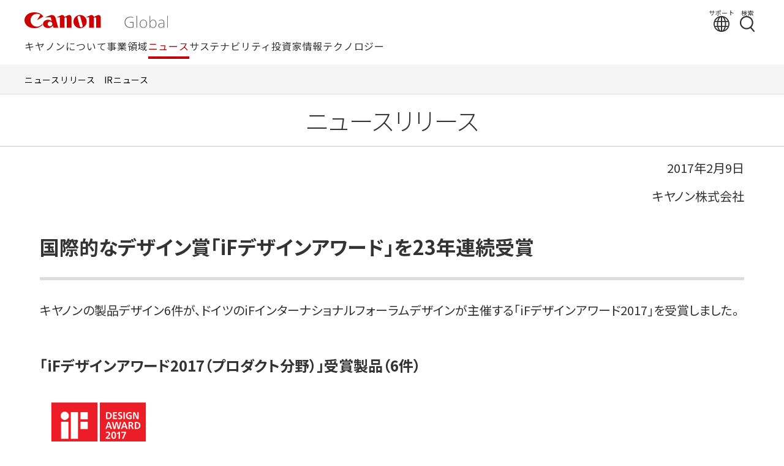

--- FILE ---
content_type: text/html; charset=UTF-8
request_url: https://global.canon/ja/news/2017/20170209.html
body_size: 84936
content:
<!DOCTYPE html>
<html lang="ja">
<head>
<meta charset="UTF-8">
<meta name="viewport" content="width=device-width, initial-scale=1">
<title>国際的なデザイン賞「iFデザインアワード」を23年連続受賞 | キヤノングローバル</title>
<meta name="description" content="キヤノンの製品デザイン6件が、ドイツのiFインターナショナルフォーラムデザインが主催する「iFデザインアワード2017」を受賞しました。">
<!-- OGP -->
<meta property="og:title" content="国際的なデザイン賞「iFデザインアワード」を23年連続受賞 | キヤノングローバル">
<meta property="og:description" content="キヤノンの製品デザイン6件が、ドイツのiFインターナショナルフォーラムデザインが主催する「iFデザインアワード2017」を受賞しました。">
<meta property="og:site_name" content="Canon Global">
<meta property="og:type" content="website">
<meta property="og:image" content="https://global.canon/00cmn/img/common/ogp-logo.png">
<meta property="og:url" content="https://global.canon/ja/news/2017/20170209.html">
<!-- /OGP -->
<script type="text/javascript" src="/00cmn/js/ja/font.js"></script>
<!-- Google tag (gtag.js) -->
<script async src="https://www.googletagmanager.com/gtag/js?id=G-L8LBF2Y6K3"></script>
<script>
  window.dataLayer = window.dataLayer || [];
  function gtag(){dataLayer.push(arguments);}
  gtag('js', new Date());

  gtag('config', 'G-L8LBF2Y6K3');
</script>

<script type="text/javascript" src="/00cmn/js/ja/analytics-02.js"></script>
<!--[if lt IE 9]><script> window.location.href = '/en/ie8.html'; </script><![endif]-->
<link rel="preconnect" href="https://fonts.googleapis.com">
<link rel="preconnect" href="https://fonts.gstatic.com" crossorigin>
<link rel="stylesheet" href="https://fonts.googleapis.com/css2?family=Noto+Sans+JP:wght@300;400;700&family=Noto+Sans+SC&family=Roboto:wght@700&display=swap">
<link rel="stylesheet" href="/01cmn/css/base-ja.css">
<link rel="stylesheet" href="/01cmn/css/common-ja.css">
<link rel="stylesheet" href="/01cmn/css/header2025.css">
<link rel="icon" href="/favicon.ico">
<link rel="apple-touch-icon-precomposed" href="/apple-touch-icon.png" sizes="180x180">
<link href="/00cmn/css/base-ja.css" rel="stylesheet">
<link href="/ja/news/css/news.css" rel="stylesheet">
<noscript><link href="/00cmn/css/noscript.css" rel="stylesheet" type="text/css"></noscript>
</head>

<body class="newsroom">
    <header id="header2025" class="header2025">
        <div class="header2025_upper">
	<div class="header2025_upper_inner">
		<div class="left">
			<a href="/ja/" id="canonlogo-j">
				<picture>
					<source media="(max-width:767px)" srcset="/01cmn/img/common/logo-sp.svg">
					<img src="/01cmn/img/common/logo.svg" alt="Canon Global"></a>
				</picture>				  
			</a>
		</div>

		<div class="right">
			<div class="support">
				<a href="/ja/support/" class="link" id="support-j">
					<span class="txt">サポート</span>
					<svg aria-hidden="true" xmlns="http://www.w3.org/2000/svg" width="26" height="26" viewBox="0 0 26 26" fill="none">
						<path d="M12.9949 0C7.36274 0 2.5703 3.61908 0.768019 8.64274C0.747538 8.68375 0.737298 8.72476 0.716818 8.77602C0.256006 10.1088 0 11.5237 0 13.0102C0 14.4968 0.276487 16.0039 0.768019 17.3572C0.778259 17.3983 0.788499 17.429 0.80898 17.4598C2.63174 22.4322 7.4037 26 13.0051 26C20.1733 26.0102 26 20.1766 26 13C26 5.82334 20.1631 0 12.9949 0ZM1.84325 13.0102C1.84325 11.9543 1.99685 10.9393 2.27334 9.97555H5.76526C5.64238 10.9495 5.56046 11.9543 5.56046 13C5.56046 14.0457 5.64238 15.1427 5.7755 16.1475H2.29382C2.00709 15.153 1.84325 14.097 1.84325 13.0102ZM7.4037 13.0102C7.4037 11.9645 7.48562 10.9495 7.62899 9.97555H12.0733V16.1475H7.63923C7.48562 15.1427 7.4037 14.097 7.4037 13.0102ZM17.9921 8.13012H13.9165V2.01972C15.6881 2.63486 17.2036 4.98265 17.9921 8.13012ZM12.0733 2.01972V8.13012H7.99764C8.78614 4.98265 10.3017 2.63486 12.0733 2.01972ZM12.0733 17.9929V24.0008C10.3222 23.3856 8.81686 21.0891 8.01812 17.9929H12.0733ZM13.9165 24.0008V17.9929H17.9716C17.1729 21.0891 15.6676 23.3959 13.9165 24.0008ZM13.9165 16.1475V9.97555H18.3608C18.5041 10.9495 18.5861 11.9645 18.5861 13.0102C18.5861 14.056 18.5041 15.1427 18.3505 16.1475H13.9165ZM20.2245 9.97555H23.7164C23.9929 10.9393 24.1465 11.9543 24.1465 13.0102C24.1465 14.0662 23.9827 15.153 23.6959 16.1475H20.2143C20.3474 15.1427 20.4293 14.097 20.4293 13.0102C20.4293 11.9235 20.3576 10.9495 20.2245 9.97555ZM23.0098 8.13012H19.9071C19.4462 6.07965 18.6987 4.29574 17.7464 2.92192C20.0402 4.00867 21.8937 5.84384 23.0098 8.13012ZM8.2434 2.92192C7.29106 4.28549 6.55376 6.0694 6.09295 8.13012H2.99015C4.10634 5.8541 5.95983 4.00867 8.25364 2.92192H8.2434ZM3.03111 17.9929H6.11343C6.58448 20.0126 7.32178 21.7658 8.26388 23.1088C5.99055 22.0426 4.1473 20.2382 3.03111 17.9929ZM17.7361 23.0986C18.6782 21.7555 19.4155 20.0024 19.8763 17.9929H22.9586C21.8425 20.2279 19.9992 22.0323 17.7361 23.0986Z" fill="#333333"/>
					</svg>
				</a>
			</div>

			<div class="search">
				<a href="/ja/search/" class="link" aria-label="検索する" id="search-j">
					<span class="txt">検索</span>
					<svg aria-hidden="true" xmlns="http://www.w3.org/2000/svg" width="26" height="28" viewBox="0 0 26 28" fill="none">
						<g clip-path="url(#clip0_1027_7562)">
						  <path d="M25.6869 26.0045L20.3478 19.8432C24.1301 15.8197 24.6783 9.54879 21.3345 4.9004C17.5413 -0.3729 10.174 -1.57885 4.9007 2.21441C2.34627 4.04527 0.65794 6.7751 0.153633 9.87769C-0.350674 12.9803 0.38386 16.0938 2.22568 18.6482C4.06749 21.2027 6.78637 22.891 9.88895 23.3953C10.5248 23.494 11.1716 23.5488 11.8075 23.5488C14.1975 23.5488 16.5326 22.8143 18.5279 21.411L23.867 27.5832C24.1082 27.8573 24.4371 27.9998 24.777 27.9998C25.062 27.9998 25.3361 27.9012 25.5663 27.7038C26.0706 27.2653 26.1254 26.5089 25.6869 26.0045ZM10.2836 21.0053C7.81691 20.5997 5.64619 19.2622 4.18809 17.234C2.71902 15.2058 2.13797 12.7281 2.54361 10.2614C2.94925 7.79468 4.28676 5.62397 6.31495 4.16586C7.97039 2.98184 9.87799 2.41175 11.7746 2.41175H11.7856C14.6908 2.41175 17.5632 3.74926 19.394 6.29272C22.4089 10.4807 21.4442 16.346 17.2562 19.3608C15.228 20.8299 12.7503 21.411 10.2836 21.0053Z" fill="#333333"/>
						</g>
						<defs>
						  <clipPath id="clip0_1027_7562">
							<rect width="25.9828" height="28" fill="white"/>
						  </clipPath>
						</defs>
					</svg>
				</a>
			</div>

			<div class="sp_menu">
				<div class="btn_wrapper">
					<button class="open_sp_menu openSpMenu">
						<span></span><span></span><span></span>
					</button>
				</div>
			</div>
		</div>
	</div>
</div>
        <div class="header2025_navi">
	<div class="header2025_globalnavi_wrapper">
		<ul class="nav_wrapper">
			<!-- キヤノンについて -->
			<li class="nav_corporate category_wrapper">
				<button class="category_top" aria-expanded="false">キヤノンについて
					<span class="dsp">
						<svg aria-hidden="true" class="icon_plus" xmlns="http://www.w3.org/2000/svg" width="16" height="16" viewBox="0 0 16 16" fill="none">
							<path d="M8 0V8M8 8V16M8 8L0 8M8 8L16 8" stroke="white" stroke-width="2"/>
						</svg>
						<svg aria-hidden="true" class="icon_minus" xmlns="http://www.w3.org/2000/svg" width="16" height="16" viewBox="0 0 16 16" fill="none">
							<path d="M0 8L8 8L16 8" stroke="#A3A3A3" stroke-width="2"/>
						</svg>
					</span>
				</button>

				<div class="nav_level_first_wrapper" aria-hidden="true">
					<ul class="nav_level_first">
						<li class="level_first">
							<a href="/ja/corporate/" class="link" data-url="corporate" id="gn-j-about"><span class="inner">キヤノンについて<span>トップ</span></span><svg aria-hidden="true" class="dpc" xmlns="http://www.w3.org/2000/svg" width="24" height="24" viewBox="0 0 24 24" fill="none"><path d="M7 21L16 12L7 3" stroke="white" stroke-width="2"/></svg><svg aria-hidden="true" class="dsp" xmlns="http://www.w3.org/2000/svg" width="20" height="20" viewBox="0 0 20 20" fill="none"><path d="M6.25 17.5L13.75 10L6.25 2.5" stroke="white" stroke-width="2"/></svg></a>
						</li>

						<li class="nav_level_second_wrapper">
							<ul class="nav_level_second">
								<!-- Level.2 -->
								<li class="level_second">
									<button class="second_level_btn secondLevelBtn" aria-expanded="false">ビジョン<svg aria-hidden="true" class="icon_plus" xmlns="http://www.w3.org/2000/svg" width="16" height="17" viewBox="0 0 16 17" fill="none"><path d="M8 0.5V8.5M8 8.5V16.5M8 8.5L0 8.5M8 8.5L16 8.5" stroke="white" stroke-width="2"/></svg><svg aria-hidden="true" class="icon_minus" xmlns="http://www.w3.org/2000/svg" width="16" height="3" viewBox="0 0 16 3" fill="none"><path d="M0 1.5L8 1.5L16 1.5" stroke="#BE000B" stroke-width="2"/></svg></button>

									<!-- Level.3 -->
									<div class="nav_level_third_wrapper" aria-hidden="true">
										<ul class="nav_level_third">
											<li class="level_third">
												<a href="/ja/corporate/greeting/" class="link" data-url="greeting" id="gn-j-about-vision-ceo">CEOメッセージ</a>
											</li>
											<li class="level_third">
												<a href="/ja/corporate/philosophy/" class="link" data-url="philosophy" id="gn-j-about-vision-philosophy">企業理念</a>
											</li>
											<li class="level_third">
												<a href="/ja/corporate/strategies/" class="link" data-url="strategies"id="gn-j-about-vision-strategies">中長期経営計画</a>
											</li>

										</ul>
									</div>
								</li>
								<li class="level_second">
									<button class="second_level_btn secondLevelBtn" aria-expanded="false">会社概要<svg aria-hidden="true" class="icon_plus" xmlns="http://www.w3.org/2000/svg" width="16" height="17" viewBox="0 0 16 17" fill="none"><path d="M8 0.5V8.5M8 8.5V16.5M8 8.5L0 8.5M8 8.5L16 8.5" stroke="white" stroke-width="2"/></svg><svg aria-hidden="true" class="icon_minus" xmlns="http://www.w3.org/2000/svg" width="16" height="3" viewBox="0 0 16 3" fill="none"><path d="M0 1.5L8 1.5L16 1.5" stroke="#BE000B" stroke-width="2"/></svg></button>

									<div class="nav_level_third_wrapper" aria-hidden="true">
										<ul class="nav_level_third">
											<li class="level_third">
												<a href="/ja/corporate/profile/" class="link" data-url="profile" id="gn-j-about-profile-info">基本情報</a>
											</li>
											<li class="level_third">
												<a href="/ja/corporate/organization.html" class="link" data-url="organization" id="gn-j-about-profile-organization">組織図</a>
											</li>
											<li class="level_third">
												<a href="/ja/corporate/executive/" class="link" data-url="executive" id="gn-j-about-profile-executive">役員</a>
											</li>
											<li class="level_third">
												<a href="/ja/corporate/location.html" class="link" data-url="location" id="gn-j-about-profile-location">事業所</a>
											</li>
											<li class="level_third">
												<a href="/ja/corporate/group/" class="link" data-url="group" id="gn-j-about-profile-group">グループ会社</a>
											</li>
											<li class="level_third">
												<a href="/ja/corporate/history/" class="link" data-url="history" id="gn-j-about-profile-history">歴史</a>
											</li>
											<li class="level_third">
												<a href="/ja/corporate/logo/" class="link" data-url="logo" id="gn-j-about-profile-logo">キヤノンロゴ</a>
											</li>
											<li class="level_third">
												<a href="/ja/v-square/" class="link" data-url="v-square"8 id="gn-j-about-profile-v-square">動画で見るキヤノン</a>
											</li>
											<li class="level_third">
												<a href="/ja/corporate/pdf/" class="link" data-url="pdf" id="gn-j-about-profile-pdf">会社紹介PDF</a>
											</li>
											<li class="level_third">
												<a href="/ja/ad/" class="link" data-url="ad" id="gn-j-about-profile-ad">企業広告</a>
											</li>
										</ul>
									</div>
								</li>
								<li class="level_second">
									<button class="second_level_btn secondLevelBtn" aria-expanded="false">キヤノンの活動<svg aria-hidden="true" class="icon_plus" xmlns="http://www.w3.org/2000/svg" width="16" height="17" viewBox="0 0 16 17" fill="none"><path d="M8 0.5V8.5M8 8.5V16.5M8 8.5L0 8.5M8 8.5L16 8.5" stroke="white" stroke-width="2"/></svg><svg aria-hidden="true" class="icon_minus" xmlns="http://www.w3.org/2000/svg" width="16" height="3" viewBox="0 0 16 3" fill="none"><path d="M0 1.5L8 1.5L16 1.5" stroke="#BE000B" stroke-width="2"/></svg></button>

									<div class="nav_level_third_wrapper" aria-hidden="true">
										<ul class="nav_level_third">
											<li class="level_third">
												<a href="/ja/intellectual-property/" class="link" data-url="intellectual-property" id="gn-j-about-activities-intellectual-property">知的財産</a>
											</li>
											<li class="level_third">
												<a href="/ja/design/" class="link" data-url="design" id="gn-j-about-activities-design">デザイン</a>
											</li>
											<li class="level_third">
												<a href="/ja/quality/" class="link" data-url="quality" id="gn-j-about-activities-quality">品質への取り組み</a>
											</li>
											<li class="level_third">
												<a href="/ja/mfg/" class="link" data-url="mfg" id="gn-j-about-activities-mfg">ものづくりを極める</a>
											</li>
											<li class="level_third">
												<a href="/ja/sports/" class="link" data-url="sports" id="gn-j-about-activities-sports">スポーツ</a>
											</li>
											<li class="level_third">
												<a href="/ja/procurement/" class="link" data-url="procurement" id="gn-j-about-activities-procurement">資材調達情報</a>
											</li>
										</ul>
									</div>
								</li>
								<li class="level_second">
									<a href="/ja/employ/" class="second_level_link" data-url="employ" id="sn-j-about-employ">採用<svg aria-hidden="true" xmlns="http://www.w3.org/2000/svg" width="16" height="17" viewBox="0 0 16 17" fill="none"><path d="M5 14.5L11 8.5L5 2.5" stroke="white" stroke-width="2"/></svg></a>
								</li>
							</ul>
						</li>
					</ul><!-- /.nav_level_first -->
					<div class="nav_close">
						<button class="nav_close_btn navCloseBtn">
							<svg aria-hidden="true" xmlns="http://www.w3.org/2000/svg" width="26" height="26" viewBox="0 0 26 26" fill="none">
								<path d="M1 1.00001L25 25M1 25L25 1" stroke="#333333" stroke-width="2"/>
							</svg>
							<span>閉じる</span>
						</button>
					</div>
				</div>
			</li>
				
			<!-- 事業領域 -->
            <li class="nav_business category_wrapper">
                <button class="category_top">事業領域
                    <span class="dsp">
                        <svg aria-hidden="true" class="icon_plus" xmlns="http://www.w3.org/2000/svg" width="16" height="16" viewBox="0 0 16 16" fill="none">
                            <path d="M8 0V8M8 8V16M8 8L0 8M8 8L16 8" stroke="white" stroke-width="2"/>
                        </svg>
                        <svg aria-hidden="true" class="icon_minus" xmlns="http://www.w3.org/2000/svg" width="16" height="16" viewBox="0 0 16 16" fill="none">
                            <path d="M0 8L8 8L16 8" stroke="#A3A3A3" stroke-width="2"/>
                        </svg>
                    </span>
                </button>
                
                <div class="nav_level_first_wrapper" aria-hidden="true">
                    <ul class="nav_level_first">
                        <li class="level_first">
                            <a href="/ja/business/" class="link" data-url="business" id="gn-j-business"><span class="inner">事業領域<span>トップ</span></span><svg aria-hidden="true" class="dpc" xmlns="http://www.w3.org/2000/svg" width="24" height="24" viewBox="0 0 24 24" fill="none"><path d="M7 21L16 12L7 3" stroke="white" stroke-width="2"/></svg><svg aria-hidden="true" class="dsp" xmlns="http://www.w3.org/2000/svg" width="20" height="20" viewBox="0 0 20 20" fill="none"><path d="M6.25 17.5L13.75 10L6.25 2.5" stroke="white" stroke-width="2"/></svg></a>
                        </li>

                        <li class="nav_level_second_wrapper two_colmns">
                            <ul class="nav_level_second">
                                <li class="level_second">
                                    <a href="/ja/business/officebiz.html" class="second_level_link" data-url="officebiz" id="gn-j-business-officebiz">プリンター/事務機<svg aria-hidden="true" xmlns="http://www.w3.org/2000/svg" width="16" height="17" viewBox="0 0 16 17" fill="none"><path d="M5 14.5L11 8.5L5 2.5" stroke="white" stroke-width="2"/></svg></a>
                                </li>
                                <li class="level_second">
                                    <a href="/ja/business/comlprinter.html" class="second_level_link" data-url="comlprinter" id="gn-j-business-comlprinter">商業印刷機<svg aria-hidden="true" xmlns="http://www.w3.org/2000/svg" width="16" height="17" viewBox="0 0 16 17" fill="none"><path d="M5 14.5L11 8.5L5 2.5" stroke="white" stroke-width="2"/></svg></a>
                                </li>
                                <li class="level_second">
                                    <a href="/ja/business/medical.html" class="second_level_link" data-url="medical" id="gn-j-business-medical">メディカルシステム<svg aria-hidden="true" xmlns="http://www.w3.org/2000/svg" width="16" height="17" viewBox="0 0 16 17" fill="none"><path d="M5 14.5L11 8.5L5 2.5" stroke="white" stroke-width="2"/></svg></a>
                                </li>
                                <li class="level_second">
                                    <a href="/ja/business/camera.html" class="second_level_link" data-url="camera" id="gn-j-business-camera">カメラ/レンズ/映像機器<svg aria-hidden="true" xmlns="http://www.w3.org/2000/svg" width="16" height="17" viewBox="0 0 16 17" fill="none"><path d="M5 14.5L11 8.5L5 2.5" stroke="white" stroke-width="2"/></svg></a>
                                </li>
							    </ul>
							    <ul class="nav_level_second">
                                <li class="level_second">
                                    <a href="/ja/business/nvs.html" class="second_level_link" data-url="nvs" id="gn-j-business-nvs">ネットワークカメラ<svg aria-hidden="true" xmlns="http://www.w3.org/2000/svg" width="16" height="17" viewBox="0 0 16 17" fill="none"><path d="M5 14.5L11 8.5L5 2.5" stroke="white" stroke-width="2"/></svg></a>
                                </li>
                                <li class="level_second">
                                    <a href="/ja/business/industrial.html" class="second_level_link" data-url="industrial" id="gn-j-business-industrial">産業機器<svg aria-hidden="true" xmlns="http://www.w3.org/2000/svg" width="16" height="17" viewBox="0 0 16 17" fill="none"><path d="M5 14.5L11 8.5L5 2.5" stroke="white" stroke-width="2"/></svg></a>
                                </li>

                                <li class="level_second">
                                    <a href="/ja/business/material.html" class="second_level_link" data-url="material" id="gn-j-business-material">材料/塗料<svg aria-hidden="true" xmlns="http://www.w3.org/2000/svg" width="16" height="17" viewBox="0 0 16 17" fill="none"><path d="M5 14.5L11 8.5L5 2.5" stroke="white" stroke-width="2"/></svg></a>
                                </li>
                                <li class="level_second">
                                    <a href="/ja/business/components.html" class="second_level_link" data-url="components" id="gn-j-business-components">コンポーネント<svg aria-hidden="true" xmlns="http://www.w3.org/2000/svg" width="16" height="17" viewBox="0 0 16 17" fill="none"><path d="M5 14.5L11 8.5L5 2.5" stroke="white" stroke-width="2"/></svg></a>
                                </li>
                            </ul>
                        </li>
                    </ul>
                    <div class="nav_close">
						<button class="nav_close_btn navCloseBtn">
							<svg aria-hidden="true" xmlns="http://www.w3.org/2000/svg" width="26" height="26" viewBox="0 0 26 26" fill="none">
								<path d="M1 1.00001L25 25M1 25L25 1" stroke="#333333" stroke-width="2"/>
							</svg>
							<span>閉じる</span>
						</button>
					</div>
                </div>
            </li>

				
			<!-- ニュース -->
			<li class="nav_news category_wrapper">
				<button class="category_top">ニュース
					<span class="dsp">
						<svg aria-hidden="true" class="icon_plus" xmlns="http://www.w3.org/2000/svg" width="16" height="16" viewBox="0 0 16 16" fill="none">
							<path d="M8 0V8M8 8V16M8 8L0 8M8 8L16 8" stroke="white" stroke-width="2"/>
						</svg>
						<svg aria-hidden="true" class="icon_minus" xmlns="http://www.w3.org/2000/svg" width="16" height="16" viewBox="0 0 16 16" fill="none">
							<path d="M0 8L8 8L16 8" stroke="#A3A3A3" stroke-width="2"/>
						</svg>
					</span>
				</button>

				<div class="nav_level_first_wrapper" aria-hidden="true">
					<ul class="nav_level_first">
						<li class="level_first">
							<a href="/ja/news/" class="link" data-url="news" id="gn-j-news"><span class="inner">ニュース<span>トップ</span></span><svg aria-hidden="true" class="dpc" xmlns="http://www.w3.org/2000/svg" width="24" height="24" viewBox="0 0 24 24" fill="none"><path d="M7 21L16 12L7 3" stroke="white" stroke-width="2"/></svg><svg aria-hidden="true" class="dsp" xmlns="http://www.w3.org/2000/svg" width="20" height="20" viewBox="0 0 20 20" fill="none"><path d="M6.25 17.5L13.75 10L6.25 2.5" stroke="white" stroke-width="2"/></svg></a>
						</li>

						<li class="nav_level_second_wrapper">
							<ul class="nav_level_second">
								<!-- Level.2 -->
								<li class="level_second">
									<a href="/ja/news/" class="second_level_link" data-url="newsresult" id="gn-j-news-newsrelease">ニュースリリース<svg aria-hidden="true" xmlns="http://www.w3.org/2000/svg" width="16" height="17" viewBox="0 0 16 17" fill="none"><path d="M5 14.5L11 8.5L5 2.5" stroke="white" stroke-width="2"/></svg></a>
								</li>
								<li class="level_second">
									<a href="/ja/news/#newsir" class="second_level_link" data-url="newsir" id="gn-j-news-newsir">IRニュース<svg aria-hidden="true" xmlns="http://www.w3.org/2000/svg" width="16" height="17" viewBox="0 0 16 17" fill="none"><path d="M5 14.5L11 8.5L5 2.5" stroke="white" stroke-width="2"/></svg></a>
								</li>
							</ul>
						</li>
					</ul>
					<div class="nav_close">
						<button class="nav_close_btn navCloseBtn">
							<svg aria-hidden="true" xmlns="http://www.w3.org/2000/svg" width="26" height="26" viewBox="0 0 26 26" fill="none">
								<path d="M1 1.00001L25 25M1 25L25 1" stroke="#333333" stroke-width="2"/>
							</svg>
							<span>閉じる</span>
						</button>
					</div>
				</div>
			</li>

			
			<!-- サステナビリティ -->
			<li class="nav_sustainability category_wrapper">
				<button class="category_top">サステナビリティ
					<span class="dsp">
						<svg aria-hidden="true" class="icon_plus" xmlns="http://www.w3.org/2000/svg" width="16" height="16" viewBox="0 0 16 16" fill="none">
							<path d="M8 0V8M8 8V16M8 8L0 8M8 8L16 8" stroke="white" stroke-width="2"/>
						</svg>
						<svg aria-hidden="true" class="icon_minus" xmlns="http://www.w3.org/2000/svg" width="16" height="16" viewBox="0 0 16 16" fill="none">
							<path d="M0 8L8 8L16 8" stroke="#A3A3A3" stroke-width="2"/>
						</svg>
					</span>
				</button>

				<div class="nav_level_first_wrapper" aria-hidden="true">
					<ul class="nav_level_first">
						<li class="level_first">
							<a href="/ja/sustainability/" class="link" data-url="sustainability" id="gn-j-sus"><span class="inner">サステナビリティ<span>トップ</span></span><svg aria-hidden="true" class="dpc" xmlns="http://www.w3.org/2000/svg" width="24" height="24" viewBox="0 0 24 24" fill="none"><path d="M7 21L16 12L7 3" stroke="white" stroke-width="2"/></svg><svg aria-hidden="true" class="dsp" xmlns="http://www.w3.org/2000/svg" width="20" height="20" viewBox="0 0 20 20" fill="none"><path d="M6.25 17.5L13.75 10L6.25 2.5" stroke="white" stroke-width="2"/></svg></a>
						</li>

						<li class="nav_level_second_wrapper">
							<ul class="nav_level_second">
								<li class="level_second">
									<a href="/ja/sustainability/message/" class="second_level_link link" data-url="message" id="gn-j-sus-message">サステナビリティに<br class="dpc">関するCEOメッセージ<svg aria-hidden="true" xmlns="http://www.w3.org/2000/svg" width="16" height="17" viewBox="0 0 16 17" fill="none"><path d="M5 14.5L11 8.5L5 2.5" stroke="white" stroke-width="2"/></svg></a>
								</li>
								<li class="level_second">
									<a href="/ja/sustainability/policy/" class="second_level_link link" data-url="policy" id="gn-j-sus-policy">キヤノンの<br class="dpc">サステナビリティ<svg aria-hidden="true" xmlns="http://www.w3.org/2000/svg" width="16" height="17" viewBox="0 0 16 17" fill="none"><path d="M5 14.5L11 8.5L5 2.5" stroke="white" stroke-width="2"/></svg></a>
								</li>
								<li class="level_second">
									<button class="second_level_btn secondLevelBtn">環境<svg aria-hidden="true" class="icon_plus" xmlns="http://www.w3.org/2000/svg" width="16" height="17" viewBox="0 0 16 17" fill="none"><path d="M8 0.5V8.5M8 8.5V16.5M8 8.5L0 8.5M8 8.5L16 8.5" stroke="white" stroke-width="2"/></svg><svg aria-hidden="true" class="icon_minus" xmlns="http://www.w3.org/2000/svg" width="16" height="3" viewBox="0 0 16 3" fill="none"><path d="M0 1.5L8 1.5L16 1.5" stroke="#BE000B" stroke-width="2"/></svg></button>
									
									<div class="nav_level_third_wrapper" aria-hidden="true">
										<ul class="nav_level_third">
											<li class="level_third">
												<a href="/ja/sustainability/environment/" class="link" data-url="environment" id="gn-j-sus-environment">環境 トップ</a>
											</li>
											<li class="level_third">
												<a href="/ja/sustainability/environment/management/" class="link" data-url="management" id="gn-j-sus-environment-management">環境マネジメント</a>
											</li>
											<li class="level_third">
												<a href="/ja/sustainability/environment/climate-change/" class="link" data-url="climate-change" id="gn-j-sus-environment-low-carbon">気候変動</a>
											</li>
											<li class="level_third">
												<a href="/ja/sustainability/environment/resource-efficiency/" class="link" data-url="resource-efficiency" id="gn-j-sus-environment-circulation">資源循環</a>
											</li>
											<li class="level_third">
												<a href="/ja/sustainability/environment/chemical-substances/" class="link" data-url="chemical-substances" id="gn-j-sus-environment-chemical">化学物質・汚染防止</a>
											</li>
											<li class="level_third">
												<a href="/ja/sustainability/environment/biodiversity/" class="link" data-url="biodiversity" id="gn-j-sus-environment-biodiversity">生物多様性</a>
											</li>
											<li class="level_third">
												<a href="/ja/sustainability/environment/water/" class="link" data-url="water" id="gn-j-sus-environment-water">水資源保全</a>
											</li>
										</ul>
									</div>
								</li>
								<li class="level_second">                                    
									<button class="second_level_btn secondLevelBtn">社会<svg aria-hidden="true" class="icon_plus" xmlns="http://www.w3.org/2000/svg" width="16" height="17" viewBox="0 0 16 17" fill="none"><path d="M8 0.5V8.5M8 8.5V16.5M8 8.5L0 8.5M8 8.5L16 8.5" stroke="white" stroke-width="2"/></svg><svg aria-hidden="true" class="icon_minus" xmlns="http://www.w3.org/2000/svg" width="16" height="3" viewBox="0 0 16 3" fill="none"><path d="M0 1.5L8 1.5L16 1.5" stroke="#BE000B" stroke-width="2"/></svg></button>

									<div class="nav_level_third_wrapper" aria-hidden="true">
										<ul class="nav_level_third">
											<li class="level_third">
												<a href="/ja/sustainability/society/" class="link" data-url="society" id="gn-j-sus-society">社会 トップ</a>
											</li>
											<li class="level_third">
												<a href="/ja/sustainability/society/human-rights/" class="link" data-url="human-rights" id="gn-j-sus-society-human">人権の尊重</a>
											</li>
											<li class="level_third">
												<a href="/ja/sustainability/society/employ/" class="link" data-url="employ" id="gn-j-sus-society-employ">雇用・処遇</a>
											</li>
											<li class="level_third">
												<a href="/ja/sustainability/society/diversity/" class="link" data-url="diversity" id="gn-j-sus-society-diversity">ダイバーシティ・エクイティ&amp;インクルージョン</a>
											</li>
											<li class="level_third">
												<a href="/ja/sustainability/society/safety-health/" class="link" data-url="safety-health" id="gn-j-sus-society-safety">労働安全衛生・健康経営</a>
											</li>
											<li class="level_third">
												<a href="/ja/sustainability/society/growth-development/" class="link" data-url="growth-development" id="gn-j-sus-society-growth">人材育成・成長支援</a>
											</li>
											<li class="level_third">
												<a href="/ja/sustainability/society/product/" class="link" data-url="product" id="gn-j-sus-society-product">製品責任</a>
											</li>
											<li class="level_third">
												<a href="/ja/sustainability/society/community/" class="link" data-url="community" id="gn-j-sus-society-activities">社会文化支援</a>
											</li>
											<li class="level_third">
												<a href="/ja/sustainability/society/supply-chain/" class="link" data-url="supply-chain" id="gn-j-sus-society-supply">サプライチェーンマネジメント</a>
											</li>
										</ul>
									</div>
								</li>
								<li class="level_second">
									<button class="second_level_btn secondLevelBtn">ガバナンス<svg aria-hidden="true" class="icon_plus" xmlns="http://www.w3.org/2000/svg" width="16" height="17" viewBox="0 0 16 17" fill="none"><path d="M8 0.5V8.5M8 8.5V16.5M8 8.5L0 8.5M8 8.5L16 8.5" stroke="white" stroke-width="2"/></svg><svg aria-hidden="true" class="icon_minus" xmlns="http://www.w3.org/2000/svg" width="16" height="3" viewBox="0 0 16 3" fill="none"><path d="M0 1.5L8 1.5L16 1.5" stroke="#BE000B" stroke-width="2"/></svg></button>

									<div class="nav_level_third_wrapper" aria-hidden="true">
										<ul class="nav_level_third">
											<li class="level_third">
												<a href="/ja/sustainability/governance/" class="link" data-url="governance" id="gn-j-sus-governance">ガバナンス トップ</a>
											</li>
											<li class="level_third">
												<a href="/ja/sustainability/governance/corporate-governance/" class="link" data-url="corporate-governance" id="gn-j-sus-governance-corporate">コーポレート・ガバナンス</a>
											</li>
											<li class="level_third">
												<a href="/ja/sustainability/governance/risk/" class="link" data-url="risk" id="gn-j-sus-governance-risk">リスクマネジメント</a>
											</li>
											<li class="level_third">
												<a href="/ja/sustainability/governance/information-security/" class="link" data-url="information-security" id="gn-j-sus-governance-security">情報セキュリティ</a>
											</li>

											<li class="level_third">
												<a href="/ja/sustainability/governance/intellectual-property/" class="link" data-url="intellectual-property" id="gn-j-sus-governance-ip">知的財産マネジメント</a>
											</li>
											<li class="level_third">
												<a href="/ja/sustainability/governance/brand/" class="link" data-url="brand" id="gn-j-sus-governance-brand">ブランドマネジメント</a>
											</li>
										</ul>
									</div>
								</li>
								<li class="level_second">
									<a href="/ja/sustainability/report/" class="second_level_link link" data-url="report" id="gn-j-sus-report">サステナビリティレポート<svg aria-hidden="true" xmlns="http://www.w3.org/2000/svg" width="16" height="17" viewBox="0 0 16 17" fill="none"><path d="M5 14.5L11 8.5L5 2.5" stroke="white" stroke-width="2"/></svg></a>
								</li>
							</ul>
						</li>
					</ul>
					<div class="nav_close">
						<button class="nav_close_btn navCloseBtn">
							<svg aria-hidden="true" xmlns="http://www.w3.org/2000/svg" width="26" height="26" viewBox="0 0 26 26" fill="none">
								<path d="M1 1.00001L25 25M1 25L25 1" stroke="#333333" stroke-width="2"/>
							</svg>
							<span>閉じる</span>
						</button>
					</div>
				</div>
			</li>
			
			<!-- 投資家情報 -->
			<li class="nav_ir category_wrapper">
				<button class="category_top">投資家情報
					<span class="dsp">
						<svg aria-hidden="true" class="icon_plus" xmlns="http://www.w3.org/2000/svg" width="16" height="16" viewBox="0 0 16 16" fill="none">
							<path d="M8 0V8M8 8V16M8 8L0 8M8 8L16 8" stroke="white" stroke-width="2"/>
						</svg>
						<svg aria-hidden="true" class="icon_minus" xmlns="http://www.w3.org/2000/svg" width="16" height="16" viewBox="0 0 16 16" fill="none">
							<path d="M0 8L8 8L16 8" stroke="#A3A3A3" stroke-width="2"/>
						</svg>
						</span>
				</button>

				<div class="nav_level_first_wrapper" aria-hidden="true">
					<ul class="nav_level_first">
						<li class="level_first">
							<a href="/ja/ir/" class="link" data-url="ir" id="gn-j-ir"><span class="inner">投資家情報<span>トップ</span></span><svg aria-hidden="true" class="dpc" xmlns="http://www.w3.org/2000/svg" width="24" height="24" viewBox="0 0 24 24" fill="none"><path d="M7 21L16 12L7 3" stroke="white" stroke-width="2"/></svg><svg aria-hidden="true" class="dsp" xmlns="http://www.w3.org/2000/svg" width="20" height="20" viewBox="0 0 20 20" fill="none"><path d="M6.25 17.5L13.75 10L6.25 2.5" stroke="white" stroke-width="2"/></svg></a>
						</li>

						<li class="nav_level_second_wrapper two_colmns">
							<ul class="nav_level_second">
								<li class="level_second">
									<a href="/ja/ir/strategies/" class="second_level_link" data-url="strategies" id="gn-j-ir-strategies">経営方針<svg aria-hidden="true" xmlns="http://www.w3.org/2000/svg" width="16" height="17" viewBox="0 0 16 17" fill="none"><path d="M5 14.5L11 8.5L5 2.5" stroke="white" stroke-width="2"/></svg></a>
								</li>
								<li class="level_second">
									<a href="/ja/ir/business.html" class="second_level_link" data-url="business" id="gn-j-ir-business">事業情報<svg aria-hidden="true" xmlns="http://www.w3.org/2000/svg" width="16" height="17" viewBox="0 0 16 17" fill="none"><path d="M5 14.5L11 8.5L5 2.5" stroke="white" stroke-width="2"/></svg></a>
								</li>
								<li class="level_second">
									<a href="/ja/ir/esg.html" class="second_level_link" data-url="esg" id="gn-j-ir-esg">ESGの取り組み<svg aria-hidden="true" xmlns="http://www.w3.org/2000/svg" width="16" height="17" viewBox="0 0 16 17" fill="none"><path d="M5 14.5L11 8.5L5 2.5" stroke="white" stroke-width="2"/></svg></a>
								</li>
								<li class="level_second">
									<a href="/ja/ir/finance/" class="second_level_link" data-url="finance" id="gn-j-ir-finance">業績・財務<svg aria-hidden="true" xmlns="http://www.w3.org/2000/svg" width="16" height="17" viewBox="0 0 16 17" fill="none"><path d="M5 14.5L11 8.5L5 2.5" stroke="white" stroke-width="2"/></svg></a>
								</li>
								<li class="level_second">
									<a href="/ja/ir/library/" class="second_level_link" data-url="library" id="gn-j-ir-library">IRライブラリ<svg aria-hidden="true" xmlns="http://www.w3.org/2000/svg" width="16" height="17" viewBox="0 0 16 17" fill="none"><path d="M5 14.5L11 8.5L5 2.5" stroke="white" stroke-width="2"/></svg></a>
								</li>
								<li class="level_second">
									<a href="/ja/ir/calendar/" class="second_level_link" data-url="calendar" id="gn-j-ir-calendar">IRイベント<svg aria-hidden="true" xmlns="http://www.w3.org/2000/svg" width="16" height="17" viewBox="0 0 16 17" fill="none"><path d="M5 14.5L11 8.5L5 2.5" stroke="white" stroke-width="2"/></svg></a>
								</li>
								<li class="level_second">
									<a href="/ja/ir/share/" class="second_level_link" data-url="share" id="gn-j-ir-share">株式<svg aria-hidden="true" xmlns="http://www.w3.org/2000/svg" width="16" height="17" viewBox="0 0 16 17" fill="none"><path d="M5 14.5L11 8.5L5 2.5" stroke="white" stroke-width="2"/></svg></a>
								</li>
							</ul>
							<ul class="nav_level_second">
                              <li class="level_second">
									<a href="/ja/ir/individual/" class="second_level_link" data-url="individual" id="gn-j-ir-individual">個人投資家の皆さまへ<svg aria-hidden="true" xmlns="http://www.w3.org/2000/svg" width="16" height="17" viewBox="0 0 16 17" fill="none"><path d="M5 14.5L11 8.5L5 2.5" stroke="white" stroke-width="2"/></svg></a>
								</li>

								<li class="level_second">
									<a href="/ja/ir/news/" class="second_level_link" data-url="news" id="gn-j-ir-news">IRニュース<svg aria-hidden="true" xmlns="http://www.w3.org/2000/svg" width="16" height="17" viewBox="0 0 16 17" fill="none"><path d="M5 14.5L11 8.5L5 2.5" stroke="white" stroke-width="2"/></svg></a>
								</li>
								<li class="level_second">
									<a href="/ja/ir/faq.html" class="second_level_link" data-url="faq" id="gn-j-ir-faq">IRよくあるご質問<svg aria-hidden="true" xmlns="http://www.w3.org/2000/svg" width="16" height="17" viewBox="0 0 16 17" fill="none"><path d="M5 14.5L11 8.5L5 2.5" stroke="white" stroke-width="2"/></svg></a>
								</li>
								<li class="level_second">
									<a href="/ja/ir/koukoku.html" class="second_level_link" data-url="koukoku" id="gn-j-ir-koukoku">電子公告<svg aria-hidden="true" xmlns="http://www.w3.org/2000/svg" width="16" height="17" viewBox="0 0 16 17" fill="none"><path d="M5 14.5L11 8.5L5 2.5" stroke="white" stroke-width="2"/></svg></a>
								</li>
								<li class="level_second">
									<a href="/ja/ir/menseki.html" class="second_level_link" data-url="menseki" id="gn-j-ir-menseki">免責事項<svg aria-hidden="true" xmlns="http://www.w3.org/2000/svg" width="16" height="17" viewBox="0 0 16 17" fill="none"><path d="M5 14.5L11 8.5L5 2.5" stroke="white" stroke-width="2"/></svg></a>
								</li>
							</ul>
						</li>
					</ul>
					<div class="nav_close">
						<button class="nav_close_btn navCloseBtn">
							<svg aria-hidden="true" xmlns="http://www.w3.org/2000/svg" width="26" height="26" viewBox="0 0 26 26" fill="none">
								<path d="M1 1.00001L25 25M1 25L25 1" stroke="#333333" stroke-width="2"/>
							</svg>
							<span>閉じる</span>
						</button>
					</div>
				</div>
			</li>

			
			<!-- テクノロジー -->
			<li class="nav_technology category_wrapper">
				<button class="category_top">
					テクノロジー
					<span class="dsp">
						<svg aria-hidden="true" class="icon_plus" xmlns="http://www.w3.org/2000/svg" width="16" height="16" viewBox="0 0 16 16" fill="none">
							<path d="M8 0V8M8 8V16M8 8L0 8M8 8L16 8" stroke="white" stroke-width="2"/>
						</svg>
						<svg aria-hidden="true" class="icon_minus" xmlns="http://www.w3.org/2000/svg" width="16" height="16" viewBox="0 0 16 16" fill="none">
							<path d="M0 8L8 8L16 8" stroke="#A3A3A3" stroke-width="2"/>
						</svg>
					</span>
				</button>
				
				<div class="nav_level_first_wrapper" aria-hidden="true">
					<ul class="nav_level_first">
						<li class="level_first">
							<a href="/ja/technology/" class="link" data-url="technology" id="gn-j-tech"><span class="inner">テクノロジー<span>トップ</span></span><svg aria-hidden="true" class="dpc" xmlns="http://www.w3.org/2000/svg" width="24" height="24" viewBox="0 0 24 24" fill="none"><path d="M7 21L16 12L7 3" stroke="white" stroke-width="2"/></svg><svg aria-hidden="true" class="dsp" xmlns="http://www.w3.org/2000/svg" width="20" height="20" viewBox="0 0 20 20" fill="none"><path d="M6.25 17.5L13.75 10L6.25 2.5" stroke="white" stroke-width="2"/></svg></a>
						</li>

						<li class="nav_level_second_wrapper two_colmns">
							<ul class="nav_level_second">
								<li class="level_second">
									<a href="/ja/technology/cto-message.html" class="second_level_link" data-url="cto-message" id="gn-j-tech-cto">CTOメッセージ<svg aria-hidden="true" xmlns="http://www.w3.org/2000/svg" width="16" height="17" viewBox="0 0 16 17" fill="none"><path d="M5 14.5L11 8.5L5 2.5" stroke="white" stroke-width="2"/></svg></a>
								</li>
								<li class="level_second">
									<a href="/ja/technology/professional/" class="second_level_link" data-url="professional" id="gn-j-tech-pro">プロの想いに応える技術<svg aria-hidden="true" xmlns="http://www.w3.org/2000/svg" width="16" height="17" viewBox="0 0 16 17" fill="none"><path d="M5 14.5L11 8.5L5 2.5" stroke="white" stroke-width="2"/></svg></a>
								</li>
								<li class="level_second">
									<a href="/ja/technology/cutting-edge/" class="second_level_link" data-url="cutting-edge" id="gn-j-tech-edge">最先端を切り拓く技術<svg aria-hidden="true" xmlns="http://www.w3.org/2000/svg" width="16" height="17" viewBox="0 0 16 17" fill="none"><path d="M5 14.5L11 8.5L5 2.5" stroke="white" stroke-width="2"/></svg></a>
								</li>
								<li class="level_second">
									<a href="/ja/technology/structure/" class="second_level_link" data-url="structure" id="gn-j-tech-structure">しくみと技術<svg aria-hidden="true" xmlns="http://www.w3.org/2000/svg" width="16" height="17" viewBox="0 0 16 17" fill="none"><path d="M5 14.5L11 8.5L5 2.5" stroke="white" stroke-width="2"/></svg></a>
								</li>
							    </ul>
							    <ul class="nav_level_second">
								<li class="level_second">
									<a href="/ja/technology/interview/" class="second_level_link" data-url="interview" id="gn-j-tech-interview">開発者が語る<svg aria-hidden="true" xmlns="http://www.w3.org/2000/svg" width="16" height="17" viewBox="0 0 16 17" fill="none"><path d="M5 14.5L11 8.5L5 2.5" stroke="white" stroke-width="2"/></svg></a>
								</li>
								<li class="level_second">
									<a href="/ja/technology/value/" class="second_level_link" data-url="value" id="gn-j-tech-value">技術の価値を高める基盤<svg aria-hidden="true" xmlns="http://www.w3.org/2000/svg" width="16" height="17" viewBox="0 0 16 17" fill="none"><path d="M5 14.5L11 8.5L5 2.5" stroke="white" stroke-width="2"/></svg></a>
								</li>
								<li class="level_second">
									<a href="/ja/technology/s_labo/light/" class="second_level_link" data-url="light" id="gn-j-tech-labo">サイエンスラボ<svg aria-hidden="true" xmlns="http://www.w3.org/2000/svg" width="16" height="17" viewBox="0 0 16 17" fill="none"><path d="M5 14.5L11 8.5L5 2.5" stroke="white" stroke-width="2"/></svg></a>
								</li>
								<li class="level_second">
									<a href="/ja/technology/kids/" class="second_level_link" data-url="kids" id="gn-j-tech-kids">サイエンスラボ・キッズ<svg aria-hidden="true" xmlns="http://www.w3.org/2000/svg" width="16" height="17" viewBox="0 0 16 17" fill="none"><path d="M5 14.5L11 8.5L5 2.5" stroke="white" stroke-width="2"/></svg></a>
								</li>
							</ul>
						</li>
					</ul>
					<div class="nav_close">
						<button class="nav_close_btn navCloseBtn">
							<svg aria-hidden="true" xmlns="http://www.w3.org/2000/svg" width="26" height="26" viewBox="0 0 26 26" fill="none">
								<path d="M1 1.00001L25 25M1 25L25 1" stroke="#333333" stroke-width="2"/>
							</svg>
							<span>閉じる</span>
						</button>
					</div>
				</div>
			</li>
		</ul>
	</div>

	<div class="sp_search_wrapper dsp">
		<a href="/ja/search/" class="link" id="search-j">
			<span class="txt">サイト内検索</span>
			<svg aria-hidden="true" xmlns="http://www.w3.org/2000/svg" width="16" height="15" viewBox="0 0 16 15" fill="none">
				<path d="M13.5 13L9.375 8.875" stroke="white" stroke-width="1.1"/>
				<path d="M10.2 6.125C10.2 8.09942 8.59942 9.7 6.625 9.7C4.65058 9.7 3.05 8.09942 3.05 6.125C3.05 4.15058 4.65058 2.55 6.625 2.55C8.59942 2.55 10.2 4.15058 10.2 6.125Z" stroke="white" stroke-width="1.1"/>
			</svg>
		</a>
	</div>
	<div class="sp_nav_close_wrapper dsp">
		<button class="sp_nav_close openSpMenu">
			<span>閉じる</span>
			<svg aria-hidden="true" xmlns="http://www.w3.org/2000/svg" width="18" height="18" viewBox="0 0 18 18" fill="none">
				<path d="M1 1.08496L16.0849 16.1699" stroke="#333333" stroke-width="2" stroke-linecap="round"/>
				<path d="M1 16.085L16.0849 1.00002" stroke="#333333" stroke-width="2" stroke-linecap="round"/>
			</svg>
		</button>
	</div>
</div>

    </header>
    <div id="localnavi2025" class="local_navi">
	<div class="category_wrapper corporate" aria-hidden="true">
		<ul class="local_inner">
			<li class="first_level" aria-hidden="true">
				<div class="second_level_wrapper">
					<ul class="second_level">
						<li class="parent"><a href="/ja/corporate/index.html#vision" data-hash="vision" id="sn-j-about-vision">ビジョン</a></li>
						<li class="third_level_wrapper" aria-hidden="true">
							<div class="third_level">
								<ul class="third_childs">
									<li><a href="/ja/corporate/greeting/" data-url="greeting" id="sn-j-about-vision-ceo">CEOメッセージ</a></li>
									<li><a href="/ja/corporate/philosophy/" data-url="philosophy" id="sn-j-about-vision-philosophy">企業理念</a></li>
									<li><a href="/ja/corporate/strategies/" data-url="strategies" id="sn-j-about-vision-strategies">中長期経営計画</a></li>
								</ul>
							</div>
						</li>
					</ul>
				</div>
			</li>
			<li class="first_level" aria-hidden="true">
				<div class="second_level_wrapper">
					<ul class="second_level">
						<li class="parent"><a href="/ja/corporate/index.html#profile" data-hash="profile" id="sn-j-about-profile">会社概要</a></li>
						<li class="third_level_wrapper" aria-hidden="true">
							<div class="third_level">
								<ul class="third_childs">
									<li><a href="/ja/corporate/profile/" data-url="profile" id="sn-j-about-profile-info">基本情報</a></li>
									<li><a href="/ja/corporate/organization.html" data-url="organization" id="sn-j-about-profile-organization">組織図</a></li>
									<li><a href="/ja/corporate/executive/" data-url="executive" id="sn-j-about-profile-executive">役員</a></li>
									<li><a href="/ja/corporate/location.html" data-url="location" id="sn-j-about-profile-location">事業所</a></li>
									<li><a href="/ja/corporate/group/" data-url="group" id="sn-j-about-profile-group">グループ会社</a></li>
									<li><a href="/ja/corporate/history/" data-url="history" id="sn-j-about-profile-history">歴史</a></li>
									<li><a href="/ja/corporate/logo/" data-url="logo" id="sn-j-about-profile-logo">キヤノンロゴ</a></li>
									<li><a href="/ja/v-square/" data-url="v-square" id="sn-j-about-profile-v-square">動画で見るキヤノン</a></li>
									<li><a href="/ja/corporate/pdf/" data-url="pdf" id="sn-j-about-profile-pdf">会社紹介PDF</a></li>
									<li><a href="/ja/ad/" data-url="ad" id="sn-j-about-profile-ad">企業広告</a></li>
								</ul>
							</div>
						</li>
					</ul>
				</div>
			</li>
			<li class="first_level" aria-hidden="true">
				<div class="second_level_wrapper">
					<ul class="second_level">
						<li class="parent"><a href="/ja/corporate/index.html#activities" data-hash="activities" id="sn-j-about-activities">キヤノンの活動</a></li>
						<li class="third_level_wrapper" aria-hidden="true">
							<div class="third_level">
								<ul class="third_childs">
									<li><a href="/ja/intellectual-property/" data-url="intellectual-property" id="sn-j-about-activities-intellectual-property">知的財産</a></li>
									<li><a href="/ja/design/" data-url="design" id="sn-j-about-activities-design">デザイン</a></li>
									<li><a href="/ja/quality/" data-url="quality" id="sn-j-about-activities-quality">品質への取り組み</a></li>
									<li><a href="/ja/mfg/" data-url="mfg" id="sn-j-about-activities-mfg">ものづくりを極める</a></li>
									<li><a href="/ja/sports/" data-url="sports" id="sn-j-about-activities-sports">スポーツ</a></li>
									<li><a href="/ja/procurement/" data-url="procurement" id="sn-j-about-activities-procurement">資材調達情報</a></li>
								</ul>
							</div>
						</li>
					</ul>
				</div>
			</li>
			
			<li class="first_level" aria-hidden="true"><a href="/ja/employ/" data-url="employ" id="sn-j-about-employ">採用</a></li>
		</ul>
	</div>
	
	<div class="category_wrapper business" aria-hidden="true">
		<ul class="local_inner">
			<li class="first_level" aria-hidden="true"><a href="/ja/business/officebiz.html" data-url="officebiz" id="sn-j-business-officebiz">プリンター/事務機</a></li>
			<li class="first_level" aria-hidden="true"><a href="/ja/business/comlprinter.html" data-url="comlprinter" id="sn-j-business-comlprinter">商業印刷機</a></li>
			<li class="first_level" aria-hidden="true"><a href="/ja/business/medical.html" data-url="medical" id="sn-j-business-medical">メディカルシステム</a></li>
			<li class="first_level" aria-hidden="true"><a href="/ja/business/camera.html" data-url="camera" id="sn-j-business-camera">カメラ/レンズ/映像機器</a></li>
			<li class="first_level" aria-hidden="true"><a href="/ja/business/nvs.html" data-url="nvs" id="sn-j-business-nvs">ネットワークカメラ</a></li>
			<li class="first_level" aria-hidden="true"><a href="/ja/business/industrial.html" data-url="industrial" id="sn-j-business-industrial">産業機器</a></li>
			<li class="first_level" aria-hidden="true"><a href="/ja/business/material.html" data-url="material" id="sn-j-business-material">材料/塗料</a></li>
			<li class="first_level" aria-hidden="true"><a href="/ja/business/components.html" data-url="components" id="sn-j-business-components">コンポーネント</a></li>
		</ul>
	</div>
		
	<div class="category_wrapper news" aria-hidden="true">
		<ul class="local_inner">
			<li class="first_level" aria-hidden="true"><a href="/ja/news/" data-hash="newsresult" id="sn-j-news-newsrelease">ニュースリリース</a></li>
			<li class="first_level" aria-hidden="true"><a href="/ja/news/#newsir" data-hash="newsir" id="sn-j-news-newsir">IRニュース</a></li>
		</ul>
	</div>
	
	<div class="category_wrapper sustainability" aria-hidden="true">
		<ul class="local_inner sustainability">
			<li class="first_level" aria-hidden="true"><a href="/ja/sustainability/message/" data-url="message" id="sn-j-sus-message">サステナビリティに関するCEOメッセージ</a></li>
			<li class="first_level" aria-hidden="true"><a href="/ja/sustainability/policy/" data-url="policy" id="sn-j-sus-policy">キヤノンのサステナビリティ</a></li>
			<li class="first_level" aria-hidden="true">
				<ul class="second_level">
					<li class="parent"><a href="/ja/sustainability/environment/" id="sn-j-sus-environment">環境</a></li>
					<li class="third_level_wrapper" aria-hidden="true">
						<div class="third_level">
							<ul class="third_childs">
								<li class="dummy" data-url="environment"></li>
								<li><a href="/ja/sustainability/environment/management/" data-url="management" id="sn-j-sus-environment-management">環境マネジメント</a></li>
								<li><a href="/ja/sustainability/environment/climate-change/" data-url="climate-change" id="sn-j-sus-environment-low-carbon">気候変動</a></li>
								<li><a href="/ja/sustainability/environment/resource-efficiency/" data-url="resource-efficiency" id="sn-j-sus-environment-efficiency">資源循環</a></li>
								<li><a href="/ja/sustainability/environment/chemical-substances/" data-url="chemical-substances" id="sn-j-sus-environment-chemical">化学物質・汚染防止</a></li>
								<li><a href="/ja/sustainability/environment/biodiversity/" data-url="biodiversity" id="sn-j-sus-environment-biodiversity">生物多様性</a></li>
								<li><a href="/ja/sustainability/environment/water/" data-url="water" id="sn-j-sus-environment-water">水資源保全</a></li>
							</ul>
						</div>
					</li>
				</ul>
			</li>
			<li class="first_level" aria-hidden="true">
				<ul class="local_inner second_level">
					<li class="parent"><a href="/ja/sustainability/society/" id="sn-j-sus-society">社会</a></li>
					<li class="third_level_wrapper" aria-hidden="true">
						<div class="third_level">
							<ul class="third_childs">
								<li class="dummy" data-url="society"></li>
								<li><a href="/ja/sustainability/society/human-rights/" data-url="human-rights" id="sn-j-sus-society-human">人権の尊重</a></li>
								<li><a href="/ja/sustainability/society/employ/" data-url="employ" id="sn-j-sus-society-employ">雇用・処遇</a></li>
								<li><a href="/ja/sustainability/society/diversity/" data-url="diversity" id="sn-j-sus-society-diversity">ダイバーシティ・エクイティ&amp;インクルージョン</a></li>
								<li><a href="/ja/sustainability/society/safety-health/" data-url="safety-health" id="sn-j-sus-society-safety">労働安全衛生・健康経営</a></li>
								<li><a href="/ja/sustainability/society/growth-development/" data-url="growth-development" id="sn-j-sus-society-growth">人材育成・成長支援</a></li>
								<li><a href="/ja/sustainability/society/product/" data-url="product" id="sn-j-sus-society-product">製品責任</a></li>
								<li><a href="/ja/sustainability/society/community/" data-url="community" id="sn-j-sus-society-activities">社会文化支援</a></li>
								<li><a href="/ja/sustainability/society/supply-chain/" data-url="supply-chain" id="sn-j-sus-society-supply">サプライチェーンマネジメント</a></li>
							</ul>
						</div>
					</li>
				</ul>
			</li>
			<li class="first_level" aria-hidden="true">
				<ul class="second_level">
					<li class="parent"><a href="/ja/sustainability/governance/" id="sn-j-sus-governance">ガバナンス</a></li>
					<li class="third_level_wrapper" aria-hidden="true">
						<div class="third_level">
							<ul class="third_childs">
								<li class="dummy" data-url="governance"></li>
								<li><a href="/ja/sustainability/governance/corporate-governance/" data-url="corporate-governance" id="sn-j-sus-governance-corporate">コーポレート・ガバナンス</a></li>
								<li><a href="/ja/sustainability/governance/risk/" data-url="risk" id="sn-j-sus-governance-risk">リスクマネジメント</a></li>
								<li><a href="/ja/sustainability/governance/information-security/" data-url="information-security" id="sn-j-sus-governance-security">情報セキュリティ</a></li>
								<li><a href="/ja/sustainability/governance/intellectual-property/" data-url="intellectual-property" id="sn-j-sus-governance-ip">知的財産マネジメント</a></li>
								<li><a href="/ja/sustainability/governance/brand/" data-url="brand" id="sn-j-sus-governance-brand">ブランドマネジメント</a></li>
							</ul>
						</div>
					</li>
				</ul>
			</li>
			<li class="first_level" aria-hidden="true"><a href="/ja/sustainability/report/" data-url="report" id="sn-j-sus-report">サステナビリティレポート</a></li>
		</ul>
	</div>

	<div class="category_wrapper ir" aria-hidden="true">
		<ul class="local_inner">
			<li class="first_level" aria-hidden="true"><a href="/ja/ir/strategies/" data-url="strategies" id="sn-j-ir-strategies">経営方針</a></li>
			<li class="first_level" aria-hidden="true"><a href="/ja/ir/business.html" data-url="business" id="sn-j-ir-business">事業情報</a></li>
			<li class="first_level" aria-hidden="true"><a href="/ja/ir/esg.html" data-url="esg" id="sn-j-ir-esg">ESGの取り組み</a></li>
			<li class="first_level" aria-hidden="true"><a href="/ja/ir/finance/" data-url="finance" id="sn-j-ir-finance">業績・財務</a></li>
			<li class="first_level" aria-hidden="true"><a href="/ja/ir/library/" data-url="library" id="sn-j-ir-library">IRライブラリ</a></li>
			<li class="first_level" aria-hidden="true"><a href="/ja/ir/calendar/" data-url="calendar" id="sn-j-ir-calendar">IRイベント</a></li>
			<li class="first_level" aria-hidden="true"><a href="/ja/ir/share/" data-url="share" id="sn-j-ir-share">株式</a></li>
			<li class="first_level" aria-hidden="true"><a href="/ja/ir/individual/" data-url="individual" id="sn-j-ir-individual">個人投資家の皆さまへ</a></li>
			<li class="first_level" aria-hidden="true"><a href="/ja/ir/news/" data-url="news" id="sn-j-ir-news">IRニュース</a></li>
			<li class="first_level" aria-hidden="true"><a href="/ja/ir/faq.html" data-url="faq" id="sn-j-ir-faq">IRよくあるご質問</a></li>
			<li class="first_level" aria-hidden="true"><a href="/ja/ir/koukoku.html" data-url="koukoku" id="sn-j-ir-koukoku">電子公告</a></li>
			<li class="first_level" aria-hidden="true"><a href="/ja/ir/menseki.html" data-url="menseki" id="sn-j-ir-menseki">免責事項</a></li>
		</ul>
	</div>
	
	<div class="category_wrapper technology" aria-hidden="true">
		<ul class="local_inner">
			<li class="first_level" aria-hidden="true"><a href="/ja/technology/cto-message.html" data-url="cto-message" id="sn-j-tech-cto">CTOメッセージ</a></li>
			<li class="first_level" aria-hidden="true"><a href="/ja/technology/professional/" data-url="professional" id="sn-j-tech-pro">プロの想いに応える技術</a></li>
			<li class="first_level" aria-hidden="true"><a href="/ja/technology/cutting-edge/" data-url="cutting-edge" id="sn-j-tech-edge">最先端を切り拓く技術</a></li>
			<li class="first_level" aria-hidden="true"><a href="/ja/technology/structure/" data-url="structure" id="sn-j-tech-structure">しくみと技術</a></li>
			<li class="first_level" aria-hidden="true"><a href="/ja/technology/interview/" data-url="interview" id="sn-j-tech-interview">開発者が語る</a></li>
			<li class="first_level" aria-hidden="true"><a href="/ja/technology/value/" data-url="value" id="sn-j-tech-value">技術の価値を高める基盤</a></li>
			<li class="first_level" aria-hidden="true"><a href="/ja/technology/s_labo/light/" data-url="light" id="sn-j-tech-labo">サイエンスラボ</a></li>
			<li class="first_level" aria-hidden="true"><a href="/ja/technology/kids/" data-url="kids" id="sn-j-tech-kids">サイエンスラボ・キッズ</a></li>
		</ul>
	</div>
</div>
    <span class="mHeader__holder"></span>


<!-- conts_start -->
<section>
<noscript><p class="txt-rd txt-center">このサイトではJavascriptを有効にしてください。</p></noscript>
<h1 class="txt-center">ニュースリリース</h1>
<div class="cg-wrap mgnb30"><div id="news-detail">
<div class="col-row"><div class="col-md-12 col-sm-12 col-xs-12">
<div class="news-ddate">2017年2月9日</div>
<div class="corpname">キヤノン株式会社</div>
<h2 class="brdr-line">国際的なデザイン賞「iFデザインアワード」を23年連続受賞</h2>
</div></div>

<div class="col-row">
<div class="col-md-12 col-sm-12 col-xs-12">
<p>キヤノンの製品デザイン6件が、ドイツのiFインターナショナルフォーラムデザインが主催する「iFデザインアワード2017」を受賞しました。</p>
</div>

<div class="col-md-12 col-sm-12 col-xs-12">
<h3>「iFデザインアワード2017（プロダクト分野）」受賞製品（6件）</h3>
</div>

<div class="col-md-12 col-sm-12 col-xs-12">
<div class="col-md-2 col-sm-4 col-xs-12">
<img src="/ja/news/img/2017/p20170209a.jpg" alt="" class="img-fit">
<p class="txt-center"></p>
</div>
</div>

<div class="col-md-12 col-sm-12 col-xs-12">
<div class="col-md-4 col-sm-6">
<img src="/ja/news/img/2017/p20170209b.jpg" alt="" class="img-fit">
<p class="txt-center">EOS-1D X Mark Ⅱ<br>デジタル一眼レフカメラ</p>
</div>
<div class="col-md-4 col-sm-6">
<img src="/ja/news/img/2017/p20170209c.jpg" alt="" class="img-fit">
<p class="txt-center">PowerShot G5 X <br>コンパクトデジタルカメラ</p>
</div>
<div class="col-md-4 col-sm-6">
<img src="/ja/news/img/2017/p20170209d.jpg" alt="" class="img-fit">
<p class="txt-center">imagePROGRAF PRO-1000<br>大判インクジェットプリンター</p>
</div>
</div>

<div class="col-md-12 col-sm-12 col-xs-12">
<div class="col-md-4 col-sm-6">
<img src="/ja/news/img/2017/p20170209e.jpg" alt="" class="img-fit">
<p class="txt-center">「imageRUNNER ADVANCE」<br>第3世代<sup>※1</sup><br>オフィス向け複合機<br>＊写真はimageRUNNER ADVANCE C5560 i（オプション装着時）</p>
</div>
<div class="col-md-4 col-sm-6">
<img src="/ja/news/img/2017/p20170209f.jpg" alt="" class="img-fit">
<p class="txt-center">i-SENSYS LBP350／<br>LBP710シリーズ<sup>※2</sup><br>レーザープリンター<br>＊写真はi-SENSYS LBP712Cx</p>
</div>
<div class="col-md-4 col-sm-6">
<img src="/ja/news/img/2017/p20170209g.jpg" alt="" class="img-fit">
<p class="txt-center">XEED 4K500ST／4K501ST<sup>※3</sup><br>プロジェクター<br>＊写真はXEED 4K501ST</p>
</div>
</div>

<div class="col-md-12 col-sm-12 col-xs-12">
<ul class="notice noticeList2">
<li><span class="marker">※1</span>第3世代に該当する機種は2016年2月以降に販売されたimageRUNNER ADVANCEシリーズの製品。<br>
imageRUNNER ADVANCE C5560 iの国内名称はimageRUNNER ADVANCE C5560／C5560F。</li>
<li><span class="marker">※2</span>i-SENSYS LBP350シリーズの国内販売機種はSatera LBP351i／LBP352i、i-SENSYS LBP710シリーズはSatera LBP712Ci。</li>
<li><span class="marker">※3</span>XEED 4K500ST は販売終了、XEED 4K501STの国内名称はパワープロジェクター 4K501ST。</li>
</ul>
</div>

<div class="col-md-12 col-sm-12 col-xs-12">
<h3>「iFデザインアワード」とは</h3>
</div>

<div class="col-md-12 col-sm-12 col-xs-12">
<p>iFデザインアワードは、1953年から続く国際的に権威のあるデザインアワードの一つで、毎年、全世界の工業デザインを対象に優れたデザインを選定しています。</p>
</div>

<div class="col-md-12 col-sm-12 col-xs-12">
<p>賞は、プロダクト、パッケージ、コミュニケーション、サービスデザイン、建築、インテリア／内装建築、プロフェッショナルコンセプトの7分野で構成され、今年は59の国・地域から5,575件の応募があり、国際的に活躍するデザインの専門家により審査されました。</p>
</div>

<div class="col-md-12 col-sm-12 col-xs-12">
<p>なお、今年度でキヤノングループとしての受賞は23年連続となりました。これを励みとして、今後も性能とデザインを高度に融合させた製品づくりを続けていきます。</p>
</div>


</div>
</div></div>

</section>

<!-- /conts_end -->
<div id="foot-print" class="arw-linebar">
<div class="cg-wrap fp-area">
<ul class="foot-print">
<li><a href="/ja/" class="ico-home">グローバルトップ</a></li>
<li><a href="/ja/news/" class="mark-ku">ニュース</a></li>
<li><a href="/ja/news/2017/index.html" class="mark-ku">2017</a></li>
<li><span>国際的なデザイン賞「iFデザインアワード」を23年連続受賞</span></li>
</ul>
</div></div>

<footer class="mFooter__outer" aria-label="ここからフッターです">
	<div class="mFooter__sitemap-container">
	<div class="lContainer">
		<nav class="mFooterSitemap__outer">
			<div class="mFooterSitemap__col">
				<div class="mFooterSitemap__holder">
					<div class="mFooterSitemap__title">
						<a href="/ja/corporate/" class="mFooterSitemap__title-link" id="ftr-j-about">
							<span class="mFooterSitemap__title-label">キヤノンについて</span>
							<i class="mFooterSitemap__title-icon mIcon__arrow-next" aria-hidden="true"></i>
						</a>
					</div>
					<div class="mFooterSitemap__body">
						<ul class="mFooterSitemap__lower-col mFooterSitemap__lower-col-column2">
							<li class="mFooterSitemap__lower-each">
								<a href="/ja/corporate/greeting/" class="mFooterSitemap__lower-each-link" id="ftr-j-about-ceo">
									<span class="mFooterSitemap__lower-each-linkLabel">CEOメッセージ</span>
								</a>
							</li>
							<li class="mFooterSitemap__lower-each">
								<a href="/ja/corporate/philosophy/" class="mFooterSitemap__lower-each-link" id="ftr-j-about-philosophy">
									<span class="mFooterSitemap__lower-each-linkLabel">企業理念</span>
								</a>
							</li>
							<li class="mFooterSitemap__lower-each">
								<a href="/ja/corporate/strategies/" class="mFooterSitemap__lower-each-link" id="ftr-j-about-strategies">
									<span class="mFooterSitemap__lower-each-linkLabel">中長期経営計画</span>
								</a>
							</li>
							<li class="mFooterSitemap__lower-each">
								<a href="/ja/corporate/profile/" class="mFooterSitemap__lower-each-link" id="ftr-j-about-profile">
									<span class="mFooterSitemap__lower-each-linkLabel">基本情報</span>
								</a>
							</li>
							<li class="mFooterSitemap__lower-each">
								<a href="/ja/corporate/organization.html" class="mFooterSitemap__lower-each-link" id="ftr-j-about-organization">
									<span class="mFooterSitemap__lower-each-linkLabel">組織図</span>
								</a>
							</li>
							<li class="mFooterSitemap__lower-each">
								<a href="/ja/corporate/executive/" class="mFooterSitemap__lower-each-link" id="ftr-j-about-executive">
									<span class="mFooterSitemap__lower-each-linkLabel">役員一覧</span>
								</a>
							</li>
							<li class="mFooterSitemap__lower-each">
								<a href="/ja/corporate/location.html" class="mFooterSitemap__lower-each-link" id="ftr-j-about-location">
									<span class="mGlobalNavi__each-linkChildLabel">事業所一覧</span>
								</a>
							</li>
							<li class="mFooterSitemap__lower-each">
								<a href="/ja/corporate/group/" class="mFooterSitemap__lower-each-link" id="ftr-j-about-group">
									<span class="mFooterSitemap__lower-each-linkLabel">グループ会社情報</span>
								</a>
							</li>
							<li class="mFooterSitemap__lower-each">
								<a href="/ja/corporate/history/" class="mFooterSitemap__lower-each-link" id="ftr-j-about-history">
									<span class="mFooterSitemap__lower-each-linkLabel">キヤノンの歴史</span>
								</a>
							</li>
							<li class="mFooterSitemap__lower-each">
								<a href="/ja/corporate/logo/" class="mFooterSitemap__lower-each-link" id="ftr-j-about-logo">
									<span class="mFooterSitemap__lower-each-linkLabel">キヤノンロゴ</span>
								</a>
							</li>
							<li class="mFooterSitemap__lower-each">
								<a href="/ja/v-square/" class="mFooterSitemap__lower-each-link" id="ftr-j-about-v-square">
									<span class="mFooterSitemap__lower-each-linkLabel">動画で見るキヤノン</span>
								</a>
							</li>
							<li class="mFooterSitemap__lower-each">
								<a href="/ja/corporate/pdf/" class="mFooterSitemap__lower-each-link" id="ftr-j-about-pdf">
									<span class="mFooterSitemap__lower-each-linkLabel">会社紹介PDF一覧</span>
								</a>
							</li>
							<li class="mFooterSitemap__lower-each">
								<a href="/ja/ad/" class="mFooterSitemap__lower-each-link" id="ftr-j-about-ad">
									<span class="mFooterSitemap__lower-each-linkLabel">企業広告</span>
								</a>
							</li>
							<li class="mFooterSitemap__lower-each">
								<a href="/ja/intellectual-property/" class="mFooterSitemap__lower-each-link" id="ftr-j-about-intellectual-property">
									<span class="mFooterSitemap__lower-each-linkLabel">知的財産</span>
								</a>
							</li>
							<li class="mFooterSitemap__lower-each">
								<a href="/ja/design/" class="mFooterSitemap__lower-each-link" id="ftr-j-about-design">
									<span class="mFooterSitemap__lower-each-linkLabel">デザイン</span>
								</a>
							</li>
							<li class="mFooterSitemap__lower-each">
								<a href="/ja/quality/" class="mFooterSitemap__lower-each-link" id="ftr-j-about-quality">
									<span class="mFooterSitemap__lower-each-linkLabel">品質への取り組み</span>
								</a>
							</li>
							<li class="mFooterSitemap__lower-each">
								<a href="/ja/mfg/" class="mFooterSitemap__lower-each-link" id="ftr-j-about-mfg">
									<span class="mFooterSitemap__lower-each-linkLabel">ものづくりを極める</span>
								</a>
							</li>
							<li class="mFooterSitemap__lower-each">
								<a href="/ja/sports/" class="mFooterSitemap__lower-each-link" id="ftr-j-about-sports">
									<span class="mFooterSitemap__lower-each-linkLabel">スポーツ</span>
								</a>
							</li>
							<li class="mFooterSitemap__lower-each">
								<a href="/ja/procurement/" class="mFooterSitemap__lower-each-link" id="ftr-j-about-procurement">
									<span class="mFooterSitemap__lower-each-linkLabel">資材調達情報</span>
								</a>
							</li>
							<li class="mFooterSitemap__lower-each">
								<a href="/ja/employ/" class="mFooterSitemap__lower-each-link" id="ftr-j-about-employ">
									<span class="mFooterSitemap__lower-each-linkLabel">採用</span>
								</a>
							</li>
						</ul>
					</div>
				</div>
			</div>
			<div class="mFooterSitemap__col">
				<div class="mFooterSitemap__holder">
					<div class="mFooterSitemap__title">
						<a href="/ja/business" class="mFooterSitemap__title-link" id="ftr-j-business">
							<span class="mFooterSitemap__title-label">事業領域</span>
							<i class="mFooterSitemap__title-icon mIcon__arrow-next" aria-hidden="true"></i>
						</a>
					</div>
					<div class="mFooterSitemap__body">
						<ul class="mFooterSitemap__lower-col">
							<li class="mFooterSitemap__lower-each">
								<a href="/ja/business/officebiz.html" class="mFooterSitemap__lower-each-link" id="ftr-j-business-officebiz">
									<span class="mFooterSitemap__lower-each-linkLabel">プリンター/事務機</span>
								</a>
							</li>
							<li class="mFooterSitemap__lower-each">
								<a href="/ja/business/comlprinter.html" class="mFooterSitemap__lower-each-link" id="ftr-j-business-comlprinter">
									<span class="mFooterSitemap__lower-each-linkLabel">商業印刷機</span>
								</a>
							</li>
							<li class="mFooterSitemap__lower-each">
								<a href="/ja/business/medical.html" class="mFooterSitemap__lower-each-link" id="ftr-j-business-medical">
									<span class="mFooterSitemap__lower-each-linkLabel">メディカルシステム</span>
								</a>
							</li>
							<li class="mFooterSitemap__lower-each">
								<a href="/ja/business/camera.html" class="mFooterSitemap__lower-each-link" id="ftr-j-business-camera">
									<span class="mFooterSitemap__lower-each-linkLabel">カメラ/レンズ/映像機器</span>
								</a>
							</li>
							<li class="mFooterSitemap__lower-each">
								<a href="/ja/business/nvs.html" class="mFooterSitemap__lower-each-link" id="ftr-j-business-nvs">
									<span class="mGlobalNavi__each-linkChildLabel">ネットワークカメラ</span>
								</a>
							</li>
							<li class="mFooterSitemap__lower-each">
								<a href="/ja/business/industrial.html" class="mFooterSitemap__lower-each-link" id="ftr-j-business-industrial">
									<span class="mFooterSitemap__lower-each-linkLabel">産業機器</span>
								</a>
							</li>
							<li class="mFooterSitemap__lower-each">
								<a href="/ja/business/material.html" class="mFooterSitemap__lower-each-link" id="ftr-j-business-material">
									<span class="mFooterSitemap__lower-each-linkLabel">材料/塗料</span>
								</a>
							</li>
							<li class="mFooterSitemap__lower-each">
								<a href="/ja/business/components.html" class="mFooterSitemap__lower-each-link" id="ftr-j-business-components">
									<span class="mFooterSitemap__lower-each-linkLabel">コンポーネント</span>
								</a>
							</li>
						</ul>
					</div>
				</div>
				<div class="mFooterSitemap__holder">
					<div class="mFooterSitemap__title">
						<a href="/ja/news/" class="mFooterSitemap__title-link" id="ftr-j-news">
							<span class="mFooterSitemap__title-label">ニュース</span>
							<i class="mFooterSitemap__title-icon mIcon__arrow-next" aria-hidden="true"></i>
						</a>
					</div>
					<div class="mFooterSitemap__body">
						<ul class="mFooterSitemap__lower-col">
							<li class="mFooterSitemap__lower-each">
								<a href="/ja/news/#newsresult" class="mFooterSitemap__lower-each-link" id="ftr-j-news-newsrelease">
									<span class="mFooterSitemap__lower-each-linkLabel">ニュースリリース</span>
								</a>
							</li>
							<li class="mFooterSitemap__lower-each">
								<a href="/ja/news/#newsir" class="mFooterSitemap__lower-each-link" id="ftr-j-news-newsir">
									<span class="mFooterSitemap__lower-each-linkLabel">IRニュース</span>
								</a>
							</li>
							<!-- <li class="mFooterSitemap__lower-each">
									<a href="/ja/news/#announce" class="mFooterSitemap__lower-each-link">
											<span class="mGlobalNavi__each-linkChildLabel">お知らせ</span>
									</a>
							</li> -->
						</ul>
					</div>
				</div>
			</div>
			<div class="mFooterSitemap__col">
				<div class="mFooterSitemap__holder">
					<div class="mFooterSitemap__title">
						<a href="/ja/sustainability/" class="mFooterSitemap__title-link" id="ftr-j-sus">
							<span class="mFooterSitemap__title-label">サステナビリティ</span>
							<i class="mFooterSitemap__title-icon mIcon__arrow-next" aria-hidden="true"></i>
						</a>
					</div>
					<div class="mFooterSitemap__body">
						<ul class="mFooterSitemap__lower-col">
							<li class="mFooterSitemap__lower-each">
								<a href="/ja/sustainability/message/" class="mFooterSitemap__lower-each-link" id="ftr-j-sus-message" >
									<span class="mFooterSitemap__lower-each-linkLabel">サステナビリティに関するCEOメッセージ</span>
								</a>
							</li>
							<li class="mFooterSitemap__lower-each">
								<a href="/ja/sustainability/policy/" class="mFooterSitemap__lower-each-link" id="ftr-j-sus-policy" >
									<span class="mFooterSitemap__lower-each-linkLabel">キヤノンのサステナビリティ</span>
								</a>
							</li>
							<li class="mFooterSitemap__lower-each">
								<a href="/ja/sustainability/environment/" class="mFooterSitemap__lower-each-link" id="ftr-j-sus-environment" >
									<span class="mFooterSitemap__lower-each-linkLabel">環境</span>
								</a>
							</li>
							<li class="mFooterSitemap__lower-each">
								<a href="/ja/sustainability/society/" class="mFooterSitemap__lower-each-link" id="ftr-j-sus-society">
									<span class="mFooterSitemap__lower-each-linkLabel">社会</span>
								</a>
							</li>
							<li class="mFooterSitemap__lower-each">
								<a href="/ja/sustainability/governance/" class="mFooterSitemap__lower-each-link" id="ftr-j-sus-governance">
									<span class="mGlobalNavi__each-linkChildLabel">ガバナンス</span>
								</a>
							</li>
							<!--<li class="mFooterSitemap__lower-each">
								<a href="/ja/sustainability/data/" class="mFooterSitemap__lower-each-link" id="">
									<span class="mFooterSitemap__lower-each-linkLabel">環境・社会データ</span>
								</a>
							</li>-->
                            <li class="mFooterSitemap__lower-each">
								<a href="/ja/sustainability/report/" class="mFooterSitemap__lower-each-link" id="ftr-j-sus-report">
									<span class="mFooterSitemap__lower-each-linkLabel">サステナビリティレポート</span>
								</a>
							</li>
                            <!--<li class="mFooterSitemap__lower-each">
								<a href="/ja/sustainability/index.html#more" class="mFooterSitemap__lower-each-link" id="">
									<span class="mFooterSitemap__lower-each-linkLabel">社会・文化貢献コンテンツ</span>
								</a>
							</li>-->	
						</ul>
					</div>
				</div>
			</div>
			<div class="mFooterSitemap__col">
				<div class="mFooterSitemap__holder">
					<div class="mFooterSitemap__title">
						<a href="/ja/ir/" class="mFooterSitemap__title-link" id="ftr-j-ir">
							<span class="mFooterSitemap__title-label">投資家情報</span>
							<i class="mFooterSitemap__title-icon mIcon__arrow-next" aria-hidden="true"></i>
						</a>
					</div>
					<div class="mFooterSitemap__body">
						<ul class="mFooterSitemap__lower-col">
							<li class="mFooterSitemap__lower-each">
								<a href="/ja/ir/strategies/" class="mFooterSitemap__lower-each-link" id="ftr-j-ir-strategies">
									<span class="mFooterSitemap__lower-each-linkLabel">経営方針</span>
								</a>
							</li>
							<li class="mFooterSitemap__lower-each">
								<a href="/ja/ir/business.html" class="mFooterSitemap__lower-each-link" id="ftr-j-ir-business">
									<span class="mFooterSitemap__lower-each-linkLabel">事業情報</span>
								</a>
							</li>
							<li class="mFooterSitemap__lower-each">
								<a href="/ja/ir/esg.html" class="mFooterSitemap__lower-each-link" id="ftr-j-ir-esg">
									<span class="mFooterSitemap__lower-each-linkLabel">ESGの取り組み</span>
								</a>
							</li>
							<li class="mFooterSitemap__lower-each">
								<a href="/ja/ir/finance/" class="mFooterSitemap__lower-each-link" id="ftr-j-ir-finance">
									<span class="mFooterSitemap__lower-each-linkLabel">業績・財務</span>
								</a>
							</li>
							<li class="mFooterSitemap__lower-each">
								<a href="/ja/ir/library/" class="mFooterSitemap__lower-each-link" id="ftr-j-ir-library">
									<span class="mFooterSitemap__lower-each-linkLabel">IRライブラリ</span>
								</a>
							</li>
							<li class="mFooterSitemap__lower-each">
								<a href="/ja/ir/calendar/index.html" class="mFooterSitemap__lower-each-link" id="ftr-j-ir-calendar">
									<span class="mFooterSitemap__lower-each-linkLabel">IRイベント</span>
								</a>
							</li>
							<li class="mFooterSitemap__lower-each">
								<a href="/ja/ir/share/" class="mFooterSitemap__lower-each-link" id="ftr-j-ir-share">
									<span class="mFooterSitemap__lower-each-linkLabel">株式</span>
								</a>
							</li>
							<li class="mFooterSitemap__lower-each">
								<a href="/ja/ir/individual/ " class="mFooterSitemap__lower-each-link" id="ftr-j-ir-individual">
									<span class="mFooterSitemap__lower-each-linkLabel">個人投資家の皆さまへ</span>
								</a>
							</li>
							<li class="mFooterSitemap__lower-each">
								<a href="/ja/ir/news/" class="mFooterSitemap__lower-each-link" id="ftr-j-ir-news">
									<span class="mFooterSitemap__lower-each-linkLabel">IRニュース</span>
								</a>
							</li>
							<li class="mFooterSitemap__lower-each">
								<a href="/ja/ir/faq.html" class="mFooterSitemap__lower-each-link" id="ftr-j-ir-faq">
									<span class="mFooterSitemap__lower-each-linkLabel">IRよくあるご質問</span>
								</a>
							</li>
							<li class="mFooterSitemap__lower-each">
								<a href="/ja/ir/koukoku.html" class="mFooterSitemap__lower-each-link" id="ftr-j-ir-koukoku">
									<span class="mFooterSitemap__lower-each-linkLabel">電子公告</span>
								</a>
							</li>
							<li class="mFooterSitemap__lower-each">
								<a href="/ja/ir/menseki.html" class="mFooterSitemap__lower-each-link" id="ftr-j-ir-menseki">
									<span class="mFooterSitemap__lower-each-linkLabel">免責事項</span>
								</a>
							</li>
						</ul>
					</div>
				</div>
			</div>                                    
			<div class="mFooterSitemap__col">
				<div class="mFooterSitemap__holder">
					<div class="mFooterSitemap__title">
						<a href="/ja/technology/" class="mFooterSitemap__title-link" id="ftr-j-tech">
							<span class="mFooterSitemap__title-label">テクノロジー</span>
							<i class="mFooterSitemap__title-icon mIcon__arrow-next" aria-hidden="true"></i>
						</a>
					</div>
					<div class="mFooterSitemap__body">
						<ul class="mFooterSitemap__lower-col">
							<li class="mFooterSitemap__lower-each">
								<a href="/ja/technology/cto-message.html" class="mFooterSitemap__lower-each-link" id="ftr-j-tech-cto">
									<span class="mFooterSitemap__lower-each-linkLabel">CTOメッセージ</span>
								</a>
							</li>                          
							<li class="mFooterSitemap__lower-each">
								<a href="/ja/technology/professional/" class="mFooterSitemap__lower-each-link" id="ftr-j-tech-pro">
									<span class="mFooterSitemap__lower-each-linkLabel">プロの想いに応える技術</span>
								</a>
							</li>
							<li class="mFooterSitemap__lower-each">
								<a href="/ja/technology/cutting-edge/" class="mFooterSitemap__lower-each-link" id="ftr-j-tech-edge">
									<span class="mFooterSitemap__lower-each-linkLabel">最先端を切り拓く技術</span>
								</a>
							</li>
							<li class="mFooterSitemap__lower-each">
								<a href="/ja/technology/structure/" class="mFooterSitemap__lower-each-link" id="ftr-j-tech-structure">
									<span class="mFooterSitemap__lower-each-linkLabel">しくみと技術</span>
								</a>
							</li>
							<li class="mFooterSitemap__lower-each">
								<a href="/ja/technology/interview/" class="mFooterSitemap__lower-each-link" id="ftr-j-tech-interview">
									<span class="mFooterSitemap__lower-each-linkLabel">開発者が語る</span>
								</a>
							</li>
							<li class="mFooterSitemap__lower-each">
								<a href="/ja/technology/value/" class="mFooterSitemap__lower-each-link" id="ftr-j-tech-value">
									<span class="mFooterSitemap__lower-each-linkLabel">技術の価値を高める基盤</span>
								</a>
							</li>
							<li class="mFooterSitemap__lower-each">
								<a href="/ja/technology/s_labo/light/" class="mFooterSitemap__lower-each-link" id="ftr-j-tech-labo">
									<span class="mFooterSitemap__lower-each-linkLabel">サイエンスラボ</span>
								</a>
							</li>
							<li class="mFooterSitemap__lower-each">
								<a href="/ja/technology/kids/" class="mFooterSitemap__lower-each-link" id="ftr-j-tech-kids">
									<span class="mFooterSitemap__lower-each-linkLabel">サイエンスラボ・キッズ</span>
								</a>
							</li>

						</ul>
					</div>
				</div>
			</div>
 
		</nav>
		<div class="mFooterSitemap__sns uHidden--sp">
			<a href="/ja/socialmedia/" class="mFooterSitemap__title-link">
				<span class="mFooterSitemap__title-label">キヤノングループSNS公式アカウント</span>
				<i class="mFooterSitemap__title-icon mIcon__arrow-next" aria-hidden="true"></i>
			</a>
		</div>
	</div>
</div>
	<div class="mFooter__bottom">
		<div class="lContainer mFooter__bottom-container">
			<div class="mFooter__bottom-navi">
				<p class="mFooter__bottom-navi--sprow">
					<a class="mFooter__bottom-link" href="/ja/sitemap/">サイトマップ</a>
					<a class="mFooter__bottom-link" href="/ja/support/">お問い合わせ</a>
				</p>
				<p class="mFooter__bottom-navi--sprow">
					<a class="mFooter__bottom-link" href="/ja/terms/">サイトのご利用について</a>
					<a class="mFooter__bottom-link" href="/ja/privacy/">個人情報保護方針</a>
				</p>
			</div>
			<div class="mFooterSitemap__sns uHidden--pc">
				<a href="/ja/socialmedia/" class="mFooterSitemap__title-link">
					<span class="mFooterSitemap__title-label">キヤノングループSNS公式アカウント</span>
					<i class="mFooterSitemap__title-icon mIcon__arrow-next" aria-hidden="true"></i>
				</a>
			</div>
			<p class="mFooter__copy">&copy; Canon Inc.</p>
		</div>
	</div>
	<button class="mBack2Top__link" role="button" aria-label="ページの上に戻るボタンです" id="mBack2Top__link">
		<i class="mIcon__arrow-up mBack2Top__link-arrow"></i>
	</button>
</footer>
<script src="/00cmn/js/vendor/jquery-3.7.1.min.js"></script>
<script src="/00cmn/js/vendor/jquery.easing.js"></script>
<script src="/00cmn/js/vendor/jquery.sliderPro.min.js"></script>
<!--<script src="/00cmn/js/cgcom.js"></script>-->
<script src="/00cmn/js/ja/popup-off.js"></script>
<script src="/01cmn/js/ja/ui.js"></script>
<script src="/01cmn/js/common/vendors.bundle.js"></script>
<script src="/01cmn/js/common/modules.bundle.js"></script>
<script src="/01cmn/js/common/common.bundle.js"></script>
<script src="/01cmn/js/common/header2025.js"></script>
</body>
</html>

--- FILE ---
content_type: text/css
request_url: https://global.canon/01cmn/css/header2025.css
body_size: 38003
content:
@charset "UTF-8";
@-webkit-keyframes slideDown {
  from {
    -webkit-transform: translateY(-103px);
            transform: translateY(-103px);
    opacity: 0;
  }
  to {
    -webkit-transform: translateY(0);
            transform: translateY(0);
    opacity: 1;
  }
}
@keyframes slideDown {
  from {
    -webkit-transform: translateY(-103px);
            transform: translateY(-103px);
    opacity: 0;
  }
  to {
    -webkit-transform: translateY(0);
            transform: translateY(0);
    opacity: 1;
  }
}
@-webkit-keyframes animateUnderline {
  from {
    width: 0;
  }
  to {
    width: 100%;
  }
}
@keyframes animateUnderline {
  from {
    width: 0;
  }
  to {
    width: 100%;
  }
}
html {
  overflow-y: scroll;
}

:root {
  --primary: #BE000B;
  --gray_dark: #222;
  --gray_mediumdark: #4C4C4C;
  --gray_light: #F5F5F5;
}

@media only screen and (max-width: 767px) {
  .mPageLocalNavi__container {
    display: none !important;
  }
}
/* 上へスクロール中 */
@media only screen and (max-width: 767px) {
  .scroll-direction-up #header2025 {
    top: 0px;
    z-index: 100;
    -webkit-animation: slideDown 0.5s ease-out forwards;
            animation: slideDown 0.5s ease-out forwards;
  }
}
@media only screen and (max-width: 767px) {
  .scroll-direction-up .mPageLocalNavi__container {
    z-index: 100;
    top: 58px;
    -webkit-animation: slideDown 0.5s ease-out forwards;
            animation: slideDown 0.5s ease-out forwards;
  }
}

/* 下へスクロール中 */
:lang(en) #header2025 {
  font-family: "Roboto", sans-serif;
}
:lang(en) #header2025 .header2025_upper .right .language .link {
  padding-top: 3px;
}

#header2025 {
  position: relative;
  z-index: 100;
  background: #FFF;
  -webkit-transition: -webkit-transform 1s;
  transition: -webkit-transform 1s;
  transition: transform 1s;
  transition: transform 1s, -webkit-transform 1s;
  font-size: 1em;
  font-family: "Noto Sans JP", sans-serif;
  font-weight: 400;
  line-height: 1.15;
  -webkit-font-feature-settings: normal;
          font-feature-settings: normal;
}
@media only screen and (max-width: 767px) {
  #header2025 {
    position: sticky;
    top: -100%;
  }
}
@media only screen and (max-width: 767px) {
  #header2025.fixed {
    position: fixed !important;
    top: 0;
    left: 0;
    padding-bottom: 40px;
    width: 100%;
    height: 100%;
    overflow: scroll;
    background: var(--gray_dark, #222);
  }
}
#header2025.no_menu .header2025_upper_inner .sp_menu {
  display: none !important;
}
#header2025 * {
  -webkit-font-feature-settings: normal;
          font-feature-settings: normal;
  font-size: 1em;
}
#header2025 button {
  padding: 0;
  line-height: 1em;
  text-align: left;
  border: none;
  background: none;
  cursor: pointer;
  font-size: 1em;
  line-height: 1.15;
}
#header2025 a:hover {
  text-decoration: none;
}
@media only screen and (max-width: 767px) {
  #header2025 .dpc {
    display: none;
  }
}
#header2025 .dsp {
  display: none;
}
@media only screen and (max-width: 767px) {
  #header2025 .dsp {
    display: block;
  }
}
#header2025 .header2025_upper {
  background-color: #fff;
}
#header2025 .header2025_upper .header2025_upper_inner {
  display: -webkit-box;
  display: -ms-flexbox;
  display: flex;
  justify-content: space-between;
  -webkit-box-pack: justify;
  -ms-flex-pack: justify;
  align-items: center;
  -webkit-box-align: center;
  -ms-flex-align: center;
  margin: 0 auto;
  max-width: 1260px;
  padding: 0 30px;
}
@media only screen and (max-width: 767px) {
  #header2025 .header2025_upper .header2025_upper_inner {
    align-items: center;
    -webkit-box-align: center;
    -ms-flex-align: center;
    padding: 0 8px 0 15px;
  }
}
#header2025 .header2025_upper .left {
  padding: 20px 0;
}
@media only screen and (max-width: 767px) {
  #header2025 .header2025_upper .left {
    width: 140px;
    padding: 15px 0;
  }
  #header2025 .header2025_upper .left img {
    width: 100%;
  }
  #header2025 .header2025_upper .left svg {
    width: 100%;
  }
}
#header2025 .header2025_upper .left a, #header2025 .header2025_upper .left picture, #header2025 .header2025_upper .left img {
  display: block;
}
@media screen and (min-width: 768px) {
  #header2025 .header2025_upper .left img {
    height: 26px;
  }
}
#header2025 .header2025_upper .right {
  display: -webkit-box;
  display: -ms-flexbox;
  display: flex;
  gap: 15px;
}
@media only screen and (max-width: 767px) {
  #header2025 .header2025_upper .right {
    align-items: center;
    -webkit-box-align: center;
    -ms-flex-align: center;
    gap: 0;
    margin-top: 0;
  }
}
#header2025 .header2025_upper .right .language {
  line-height: 1em;
}
@media only screen and (max-width: 767px) {
  #header2025 .header2025_upper .right .language {
    margin-right: 10px;
  }
}
#header2025 .header2025_upper .right .language .link {
  display: -webkit-box;
  display: -ms-flexbox;
  display: flex;
  justify-content: center;
  -webkit-box-pack: center;
  -ms-flex-pack: center;
  align-items: center;
  -webkit-box-align: center;
  -ms-flex-align: center;
  margin-top: 1px;
  padding-bottom: 2px;
  width: 68px;
  height: 100%;
  gap: 12px;
  border: 1px solid #C8C8C8;
  font-size: 0.75em;
  letter-spacing: 0.7px;
  color: #333;
  white-space: nowrap;
}
@media only screen and (max-width: 767px) {
  #header2025 .header2025_upper .right .language .link {
    margin-top: 0;
    padding-bottom: 2px;
    height: 28px;
  }
}
@media screen and (min-width: 768px) {
  #header2025 .header2025_upper .right .language .link {
    -webkit-transition: color 0.3s, border 0.5s;
    transition: color 0.3s, border 0.5s;
  }
  #header2025 .header2025_upper .right .language .link:hover {
    color: var(--primary, #BE000B);
    border: 1px solid var(--primary, #BE000B);
  }
}
#header2025 .header2025_upper .right .pulldown_wrapper {
  position: relative;
}
@media only screen and (max-width: 767px) {
  #header2025 .header2025_upper .right .pulldown_wrapper {
    margin-right: 10px;
  }
}
#header2025 .header2025_upper .right .pulldown_wrapper .pulldown_menu {
  height: 100%;
}
#header2025 .header2025_upper .right .pulldown_wrapper .pulldown_menu .pulldown_btn {
  display: -webkit-box;
  display: -ms-flexbox;
  display: flex;
  align-items: center;
  -webkit-box-align: center;
  -ms-flex-align: center;
  gap: 0 4px;
  margin-top: 1px;
  padding-left: 15px;
  padding-right: 6px;
  width: 110px;
  height: 100%;
  color: #333;
  font-size: 0.875em;
  letter-spacing: 0.7px;
  border: 1px solid #C8C8C8;
  -webkit-transition: color 0.3s, background-color 0.3s, border 0.5s;
  transition: color 0.3s, background-color 0.3s, border 0.5s;
}
@media only screen and (max-width: 767px) {
  #header2025 .header2025_upper .right .pulldown_wrapper .pulldown_menu .pulldown_btn {
    gap: 0 2px;
    margin-top: 0;
    padding: 8px 0 8px 6px;
    width: 72px;
    height: auto;
    font-size: 0.625em;
    letter-spacing: 0.6px;
  }
}
#header2025 .header2025_upper .right .pulldown_wrapper .pulldown_menu .pulldown_btn.active {
  color: #fff;
  background-color: #222;
  border: 1px solid #222;
}
#header2025 .header2025_upper .right .pulldown_wrapper .pulldown_menu .pulldown_btn.active svg {
  -webkit-transform: rotate(180deg);
          transform: rotate(180deg);
}
#header2025 .header2025_upper .right .pulldown_wrapper .pulldown_menu .pulldown_btn.active svg path {
  stroke: white;
}
@media only screen and (max-width: 767px) {
  #header2025 .header2025_upper .right .pulldown_wrapper .pulldown_menu .pulldown_btn svg {
    width: 8px;
  }
}
#header2025 .header2025_upper .right .pulldown_wrapper .pulldown_menu .pulldown_btn svg path {
  -webkit-transition: stroke 0.3s;
  transition: stroke 0.3s;
}
@media screen and (min-width: 768px) {
  #header2025 .header2025_upper .right .pulldown_wrapper .pulldown_menu .pulldown_btn:hover {
    color: #fff;
    background-color: #222;
    border: 1px solid #222;
  }
  #header2025 .header2025_upper .right .pulldown_wrapper .pulldown_menu .pulldown_btn:hover svg path {
    stroke: white;
  }
}
#header2025 .header2025_upper .right .pulldown_wrapper .options {
  position: absolute;
  display: none;
  top: 100%;
  width: 100%;
  margin: 0;
  border: 1px solid #B8B8B8;
  background-color: #FFF;
  z-index: 101;
}
@media only screen and (max-width: 767px) {
  #header2025 .header2025_upper .right .pulldown_wrapper .options {
    margin: 0 auto;
  }
}
#header2025 .header2025_upper .right .pulldown_wrapper .options .link {
  display: -webkit-box;
  display: -ms-flexbox;
  display: flex;
  align-items: center;
  -webkit-box-align: center;
  -ms-flex-align: center;
  padding-left: 14px;
  height: 34px;
  font-size: 0.875em;
  -webkit-transition: color 0.3s, background-color 0.3s;
  transition: color 0.3s, background-color 0.3s;
}
@media screen and (min-width: 768px) {
  #header2025 .header2025_upper .right .pulldown_wrapper .options .link:hover {
    color: #FFF;
    background-color: #222;
  }
}
@media only screen and (max-width: 767px) {
  #header2025 .header2025_upper .right .pulldown_wrapper .options .link {
    padding-left: 10px;
    font-size: 0.75em;
  }
}
#header2025 .header2025_upper .right .support .link, #header2025 .header2025_upper .right .search .link {
  display: -webkit-box;
  display: -ms-flexbox;
  display: flex;
  align-items: center;
  -webkit-box-align: center;
  -ms-flex-align: center;
  -webkit-box-orient: vertical;
  -webkit-box-direction: normal;
      -ms-flex-direction: column;
          flex-direction: column;
  gap: 4px;
  height: 100%;
  font-size: 0.625em;
  letter-spacing: 0.5px;
  -webkit-transition: color 0.3s;
  transition: color 0.3s;
}
@media only screen and (max-width: 767px) {
  #header2025 .header2025_upper .right .support .link, #header2025 .header2025_upper .right .search .link {
    width: auto;
    padding: 0;
  }
}
@media only screen and (max-width: 767px) {
  #header2025 .header2025_upper .right .support .link .txt, #header2025 .header2025_upper .right .search .link .txt {
    display: none;
  }
}
#header2025 .header2025_upper .right .support .link svg, #header2025 .header2025_upper .right .search .link svg {
  height: 26px;
}
#header2025 .header2025_upper .right .support .link svg path, #header2025 .header2025_upper .right .search .link svg path {
  -webkit-transition: fill 0.3s;
  transition: fill 0.3s;
}
@media only screen and (max-width: 767px) {
  #header2025 .header2025_upper .right .support .link svg, #header2025 .header2025_upper .right .search .link svg {
    height: 24px;
  }
}
@media screen and (min-width: 768px) {
  #header2025 .header2025_upper .right .support .link:hover, #header2025 .header2025_upper .right .search .link:hover {
    color: var(--primary, #BE000B);
  }
  #header2025 .header2025_upper .right .support .link:hover svg path, #header2025 .header2025_upper .right .search .link:hover svg path {
    fill: var(--primary, #BE000B);
  }
}
#header2025 .header2025_upper .right .search {
  width: 2.5em;
}
@media only screen and (max-width: 767px) {
  #header2025 .header2025_upper .right .search {
    display: none;
  }
}
#header2025 .header2025_upper .right .support {
  width: 2.75em;
}
@media only screen and (max-width: 767px) {
  #header2025 .header2025_upper .right .support {
    width: auto;
  }
}
#header2025 .header2025_upper .right .sp_menu {
  display: none;
}
@media only screen and (max-width: 767px) {
  #header2025 .header2025_upper .right .sp_menu {
    display: block;
    margin-left: 5px;
  }
}
#header2025 .header2025_upper .right .sp_menu .btn_wrapper {
  display: -webkit-box;
  display: -ms-flexbox;
  display: flex;
  align-items: center;
  -webkit-box-align: center;
  -ms-flex-align: center;
  height: 100%;
}
#header2025 .header2025_upper .right .sp_menu .open_sp_menu {
  position: relative;
  width: 40px;
  height: 40px;
  padding: 8px 5.333px;
}
#header2025 .header2025_upper .right .sp_menu .open_sp_menu span {
  position: absolute;
  left: 0;
  right: 0;
  margin: 0 auto;
  display: block;
  width: 21.333px;
  height: 0px;
  border-top: 2px solid #000;
  -webkit-transition: top 0.3s, -webkit-transform 0.3s;
  transition: top 0.3s, -webkit-transform 0.3s;
  transition: top 0.3s, transform 0.3s;
  transition: top 0.3s, transform 0.3s, -webkit-transform 0.3s;
  border-radius: 1px;
}
#header2025 .header2025_upper .right .sp_menu .open_sp_menu span:nth-child(1) {
  top: calc(50% - 9px);
}
#header2025 .header2025_upper .right .sp_menu .open_sp_menu span:nth-child(2) {
  top: calc(50% - 1px);
}
#header2025 .header2025_upper .right .sp_menu .open_sp_menu span:nth-child(3) {
  top: calc(50% + 7px);
}
#header2025 .header2025_upper .right .sp_menu .open_sp_menu.active span:nth-child(1) {
  top: 50%;
  -webkit-transform: rotate(45deg);
          transform: rotate(45deg);
}
#header2025 .header2025_upper .right .sp_menu .open_sp_menu.active span:nth-child(2) {
  top: 50%;
  -webkit-transform: rotate(45deg);
          transform: rotate(45deg);
}
#header2025 .header2025_upper .right .sp_menu .open_sp_menu.active span:nth-child(3) {
  top: 50%;
  -webkit-transform: rotate(-45deg);
          transform: rotate(-45deg);
}
#header2025 .header2025_navi {
  background-color: #fff;
}
@media only screen and (max-width: 767px) {
  #header2025 .header2025_navi {
    display: none;
  }
}
@media only screen and (max-width: 767px) {
  #header2025 .header2025_navi.active {
    display: block;
  }
}
#header2025 .header2025_navi .header2025_globalnavi_wrapper {
  margin: 0 auto;
  padding: 0 30px;
  max-width: 1260px;
  /* 共通要素 */
}
@media only screen and (max-width: 767px) {
  #header2025 .header2025_navi .header2025_globalnavi_wrapper {
    padding: 0;
  }
}
#header2025 .header2025_navi .header2025_globalnavi_wrapper .nav_wrapper {
  display: -webkit-box;
  display: -ms-flexbox;
  display: flex;
  gap: 0 min(2.083vw, 30px);
  margin: 0;
}
@media only screen and (max-width: 767px) {
  #header2025 .header2025_navi .header2025_globalnavi_wrapper .nav_wrapper {
    -webkit-box-orient: vertical;
    -webkit-box-direction: normal;
        -ms-flex-direction: column;
            flex-direction: column;
  }
}
#header2025 .header2025_navi .header2025_globalnavi_wrapper .link {
  display: block;
  width: min(17.847vw, 257px);
}
@media screen and (min-width: 768px) {
  #header2025 .header2025_navi .header2025_globalnavi_wrapper .category_wrapper.active .nav_level_first_wrapper {
    display: block;
  }
}
#header2025 .header2025_navi .header2025_globalnavi_wrapper .category_wrapper .nav_level_first_wrapper {
  display: none;
}
#header2025 .header2025_navi .header2025_globalnavi_wrapper .category_top {
  position: relative;
  margin-bottom: 5px;
  padding-bottom: 12px;
  color: #333;
  font-weight: 400;
  letter-spacing: 0.8px;
  border-bottom: 4px solid rgba(190, 0, 11, 0);
}
@media only screen and (max-width: 767px) {
  #header2025 .header2025_navi .header2025_globalnavi_wrapper .category_top {
    display: -webkit-box;
    display: -ms-flexbox;
    display: flex;
    justify-content: space-between;
    -webkit-box-pack: justify;
    -ms-flex-pack: justify;
    align-items: center;
    -webkit-box-align: center;
    -ms-flex-align: center;
    margin-bottom: 0;
    padding: 26px 20px;
    width: 100%;
    color: #FFF;
    font-size: 1.0625em;
    font-weight: 400;
    line-height: 100%;
    letter-spacing: 0.85px;
    border-bottom: 1px solid rgba(255, 255, 255, 0.2);
    background: var(--gray_dark, #222);
  }
  #header2025 .header2025_navi .header2025_globalnavi_wrapper .category_top svg.icon_minus {
    display: none;
  }
}
@media screen and (min-width: 768px) {
  #header2025 .header2025_navi .header2025_globalnavi_wrapper .category_top {
    -webkit-transition: color 0.3s;
    transition: color 0.3s;
  }
  #header2025 .header2025_navi .header2025_globalnavi_wrapper .category_top:hover {
    color: var(--primary, #BE000B);
  }
}
@media screen and (min-width: 768px) {
  #header2025 .header2025_navi .header2025_globalnavi_wrapper .category_top::after {
    position: absolute;
    bottom: 0;
    left: 0;
    content: "";
    display: block;
    height: 4px;
    width: 0%;
    -webkit-transition: width 0.3s;
    transition: width 0.3s;
    background: var(--primary, #BE000B);
  }
}
#header2025 .header2025_navi .header2025_globalnavi_wrapper .category_top.active {
  color: var(--primary, #BE000B);
}
@media only screen and (max-width: 767px) {
  #header2025 .header2025_navi .header2025_globalnavi_wrapper .category_top.active {
    border-bottom: 1px solid rgba(255, 255, 255, 0.2);
    color: #A3A3A3;
  }
  #header2025 .header2025_navi .header2025_globalnavi_wrapper .category_top.active svg.icon_plus {
    display: none;
  }
  #header2025 .header2025_navi .header2025_globalnavi_wrapper .category_top.active svg.icon_minus {
    display: block;
  }
}
#header2025 .header2025_navi .header2025_globalnavi_wrapper .category_top.current {
  color: var(--primary, #BE000B);
}
#header2025 .header2025_navi .header2025_globalnavi_wrapper .category_top.current::after {
  width: 100%;
}
@media only screen and (max-width: 767px) {
  #header2025 .header2025_navi .header2025_globalnavi_wrapper .category_top.current {
    border-bottom: 1px solid rgba(255, 255, 255, 0.2);
    color: #A3A3A3;
  }
  #header2025 .header2025_navi .header2025_globalnavi_wrapper .category_top.current svg.icon_plus {
    display: none;
  }
  #header2025 .header2025_navi .header2025_globalnavi_wrapper .category_top.current svg.icon_minus {
    display: block;
  }
}
#header2025 .header2025_navi .header2025_globalnavi_wrapper .nav_level_first_wrapper {
  position: absolute;
  left: 0;
  width: 100%;
  min-height: 500px;
  -webkit-box-sizing: border-box;
          box-sizing: border-box;
  background: -webkit-gradient(linear, left top, right top, from(var(--gray_dark, #222)), color-stop(40%, var(--gray_dark, #222)), color-stop(40%, var(--gray_mediumdark, #4C4C4C)), to(var(--gray_mediumdark, #4C4C4C)));
  background: linear-gradient(90deg, var(--gray_dark, #222) 0%, var(--gray_dark, #222) 40%, var(--gray_mediumdark, #4C4C4C) 40%, var(--gray_mediumdark, #4C4C4C) 100%);
}
@media only screen and (max-width: 767px) {
  #header2025 .header2025_navi .header2025_globalnavi_wrapper .nav_level_first_wrapper {
    position: static;
    min-height: auto;
    background: var(--gray_dark, #222);
  }
}
#header2025 .header2025_navi .header2025_globalnavi_wrapper .nav_level_first {
  display: -webkit-box;
  display: -ms-flexbox;
  display: flex;
  margin: 0 auto;
  padding: 0 30px;
  max-width: 1260px;
  height: 100%;
}
@media only screen and (max-width: 767px) {
  #header2025 .header2025_navi .header2025_globalnavi_wrapper .nav_level_first {
    display: block;
    padding: 0;
  }
}
#header2025 .header2025_navi .header2025_globalnavi_wrapper .nav_level_first li.level_first {
  width: min(22.222vw, 320px);
}
@media only screen and (max-width: 767px) {
  #header2025 .header2025_navi .header2025_globalnavi_wrapper .nav_level_first li.level_first {
    width: auto;
  }
}
#header2025 .header2025_navi .header2025_globalnavi_wrapper .nav_level_first li.level_first .link {
  position: relative;
  display: -webkit-box;
  display: -ms-flexbox;
  display: flex;
  justify-content: space-between;
  -webkit-box-pack: justify;
  -ms-flex-pack: justify;
  align-items: center;
  -webkit-box-align: center;
  -ms-flex-align: center;
  margin-top: 50px;
  padding-bottom: 15px;
  color: #FFF;
  font-size: 1.375em;
  font-style: normal;
  font-weight: 500;
  line-height: 1.5;
  letter-spacing: 1.1px;
}
@media screen and (min-width: 768px) {
  #header2025 .header2025_navi .header2025_globalnavi_wrapper .nav_level_first li.level_first .link {
    -webkit-transition: color 0.3s;
    transition: color 0.3s;
  }
  #header2025 .header2025_navi .header2025_globalnavi_wrapper .nav_level_first li.level_first .link svg path {
    -webkit-transition: stroke 0.3s;
    transition: stroke 0.3s;
  }
  #header2025 .header2025_navi .header2025_globalnavi_wrapper .nav_level_first li.level_first .link::after {
    position: absolute;
    bottom: 0;
    left: 0;
    content: "";
    display: block;
    width: 0%;
    height: 1px;
    -webkit-transition: width 0.5s;
    transition: width 0.5s;
    background: #A3A3A3;
  }
  #header2025 .header2025_navi .header2025_globalnavi_wrapper .nav_level_first li.level_first .link:hover {
    color: #A3A3A3;
  }
  #header2025 .header2025_navi .header2025_globalnavi_wrapper .nav_level_first li.level_first .link:hover svg path {
    stroke: #A3A3A3;
  }
  #header2025 .header2025_navi .header2025_globalnavi_wrapper .nav_level_first li.level_first .link:hover::after {
    width: 100%;
  }
}
@media only screen and (max-width: 767px) {
  #header2025 .header2025_navi .header2025_globalnavi_wrapper .nav_level_first li.level_first .link {
    margin-top: 0;
    padding: 18px 20px;
    width: 100%;
    color: #FFF;
    font-size: 0.9375em;
    font-weight: 400;
    line-height: 120%; /* 18px */
    letter-spacing: 0.75px;
    border-bottom: 1px solid rgba(255, 255, 255, 0.2);
    background: var(--gray_mediumdark, #4C4C4C);
  }
}
@media only screen and (max-width: 767px) and (max-width: 767px) {
  #header2025 .header2025_navi .header2025_globalnavi_wrapper .nav_level_first li.level_first .link.current {
     /*pointer-events: none;*/
    color: var(--primary, #BE000B);
    background: #FFF;
  }
}
@media only screen and (max-width: 767px) {
  #header2025 .header2025_navi .header2025_globalnavi_wrapper .nav_level_first li.level_first .link .inner {
    display: -webkit-box;
    display: -ms-flexbox;
    display: flex;
    gap: 0 0.5em;
    -ms-flex-wrap: wrap;
        flex-wrap: wrap;
  }
}
#header2025 .header2025_navi .header2025_globalnavi_wrapper .nav_level_first li.level_first .link svg {
  margin-right: 10px;
}
@media only screen and (max-width: 767px) {
  #header2025 .header2025_navi .header2025_globalnavi_wrapper .nav_level_first li.level_first .link svg {
    margin-right: 0;
    width: 16px;
    height: 17px;
  }
}
#header2025 .header2025_navi .header2025_globalnavi_wrapper .first_level {
  padding-top: 50px;
}
#header2025 .header2025_navi .header2025_globalnavi_wrapper .first_level .link {
  display: block;
  width: 257px;
}
#header2025 .header2025_navi .header2025_globalnavi_wrapper .nav_level_second_wrapper.two_colmns {
  display: -webkit-box;
  display: -ms-flexbox;
  display: flex;
  gap: 0 min(0.347vw, 5px);
}
#header2025 .header2025_navi .header2025_globalnavi_wrapper .nav_level_second_wrapper.two_colmns .nav_level_second:first-child {
  width: min(21.875vw, 315px);
}
@media only screen and (max-width: 767px) {
  #header2025 .header2025_navi .header2025_globalnavi_wrapper .nav_level_second_wrapper.two_colmns .nav_level_second:first-child {
    width: auto;
  }
}
@media only screen and (max-width: 767px) {
  #header2025 .header2025_navi .header2025_globalnavi_wrapper .nav_level_second_wrapper.two_colmns {
    display: block;
  }
}
#header2025 .header2025_navi .header2025_globalnavi_wrapper .nav_level_second {
  position: relative;
  padding: 30px 0;
  width: min(22.222vw, 320px);
  height: 100%;
  background: var(--gray_mediumdark, #4C4C4C);
}
@media only screen and (max-width: 767px) {
  #header2025 .header2025_navi .header2025_globalnavi_wrapper .nav_level_second {
    padding: 0;
    width: auto;
  }
}
#header2025 .header2025_navi .header2025_globalnavi_wrapper .nav_level_second .level_second .second_level_btn, #header2025 .header2025_navi .header2025_globalnavi_wrapper .nav_level_second .level_second .second_level_link {
  position: relative;
  display: block;
  padding: 14px 50px 14px 40px;
  width: 100%;
  color: #FFF;
  font-size: 1.125em;
  line-height: 135%;
  letter-spacing: 0.9px;
}
@media screen and (min-width: 768px) {
  #header2025 .header2025_navi .header2025_globalnavi_wrapper .nav_level_second .level_second .second_level_btn, #header2025 .header2025_navi .header2025_globalnavi_wrapper .nav_level_second .level_second .second_level_link {
    -webkit-transition: background-color 0.3s;
    transition: background-color 0.3s;
  }
  #header2025 .header2025_navi .header2025_globalnavi_wrapper .nav_level_second .level_second .second_level_btn svg path, #header2025 .header2025_navi .header2025_globalnavi_wrapper .nav_level_second .level_second .second_level_link svg path {
    -webkit-transition: stroke 0.3s;
    transition: stroke 0.3s;
  }
}
@media only screen and (max-width: 767px) {
  #header2025 .header2025_navi .header2025_globalnavi_wrapper .nav_level_second .level_second .second_level_btn, #header2025 .header2025_navi .header2025_globalnavi_wrapper .nav_level_second .level_second .second_level_link {
    padding: 18px 57px 18px 20px;
    font-size: 0.9375em;
    line-height: 120%; /* 18px */
    letter-spacing: 0.75px;
    border-bottom: 1px solid rgba(255, 255, 255, 0.2);
  }
}
@media screen and (min-width: 768px) {
  #header2025 .header2025_navi .header2025_globalnavi_wrapper .nav_level_second .level_second .second_level_btn::after, #header2025 .header2025_navi .header2025_globalnavi_wrapper .nav_level_second .level_second .second_level_link::after {
    position: absolute;
    bottom: 0;
    left: 0;
    content: "";
    display: block;
    width: 0%;
    height: 1px;
    -webkit-transition: width 0.5s;
    transition: width 0.5s;
    background: #FFF;
  }
  #header2025 .header2025_navi .header2025_globalnavi_wrapper .nav_level_second .level_second .second_level_btn:not(.active):hover, #header2025 .header2025_navi .header2025_globalnavi_wrapper .nav_level_second .level_second .second_level_link:not(.active):hover {
    position: relative;
  }
  #header2025 .header2025_navi .header2025_globalnavi_wrapper .nav_level_second .level_second .second_level_btn:not(.active):hover::after, #header2025 .header2025_navi .header2025_globalnavi_wrapper .nav_level_second .level_second .second_level_link:not(.active):hover::after {
    width: 100%;
  }
}
#header2025 .header2025_navi .header2025_globalnavi_wrapper .nav_level_second .level_second .second_level_btn.current, #header2025 .header2025_navi .header2025_globalnavi_wrapper .nav_level_second .level_second .second_level_link.current {
 /*pointer-events: none;*/
  color: var(--primary, #BE000B);
  background: #FFF;
}
#header2025 .header2025_navi .header2025_globalnavi_wrapper .nav_level_second .level_second .second_level_btn svg, #header2025 .header2025_navi .header2025_globalnavi_wrapper .nav_level_second .level_second .second_level_link svg {
  position: absolute;
  top: 0;
  right: 30px;
  bottom: 0;
  margin: auto 0;
}
@media only screen and (max-width: 767px) {
  #header2025 .header2025_navi .header2025_globalnavi_wrapper .nav_level_second .level_second .second_level_btn svg, #header2025 .header2025_navi .header2025_globalnavi_wrapper .nav_level_second .level_second .second_level_link svg {
    right: 20px;
  }
}
#header2025 .header2025_navi .header2025_globalnavi_wrapper .nav_level_second .level_second .second_level_btn svg.icon_minus, #header2025 .header2025_navi .header2025_globalnavi_wrapper .nav_level_second .level_second .second_level_link svg.icon_minus {
  display: none;
}
#header2025 .header2025_navi .header2025_globalnavi_wrapper .nav_level_second .level_second .second_level_btn.active {
  color: var(--primary, #BE000B);
}
@media screen and (min-width: 768px) {
  #header2025 .header2025_navi .header2025_globalnavi_wrapper .nav_level_second .level_second .second_level_btn.active {
    background: #FFF;
  }
}
@media only screen and (max-width: 767px) {
  #header2025 .header2025_navi .header2025_globalnavi_wrapper .nav_level_second .level_second .second_level_btn.active {
    color: #BFBFBF;
  }
}
#header2025 .header2025_navi .header2025_globalnavi_wrapper .nav_level_second .level_second .second_level_btn.active svg.icon_plus {
  display: none;
}
#header2025 .header2025_navi .header2025_globalnavi_wrapper .nav_level_second .level_second .second_level_btn.active svg.icon_minus {
  display: block;
}
@media only screen and (max-width: 767px) {
  #header2025 .header2025_navi .header2025_globalnavi_wrapper .nav_level_second .level_second .second_level_btn.active svg.icon_minus path {
    stroke: #BFBFBF;
  }
}
@media screen and (min-width: 768px) {
  #header2025 .header2025_navi .header2025_globalnavi_wrapper .nav_level_second .level_second.active .nav_level_third_wrapper {
    display: block;
  }
}
#header2025 .header2025_navi .header2025_globalnavi_wrapper .nav_level_third_wrapper {
  display: none;
  position: absolute;
  left: 100%;
  top: 0;
  padding: 35px 40px;
  width: min(27.778vw, 400px);
  min-height: 100%;
  background: var(--gray_light, #F5F5F5);
}
@media only screen and (max-width: 767px) {
  #header2025 .header2025_navi .header2025_globalnavi_wrapper .nav_level_third_wrapper {
    position: static;
    width: auto;
    padding: 0;
  }
}
#header2025 .header2025_navi .header2025_globalnavi_wrapper .nav_level_third_wrapper .nav_level_third li {
  margin-bottom: 18px;
}
@media only screen and (max-width: 767px) {
  #header2025 .header2025_navi .header2025_globalnavi_wrapper .nav_level_third_wrapper .nav_level_third li {
    margin-bottom: 0;
    border-bottom: 1px solid rgba(0, 0, 0, 0.1);
  }
}
#header2025 .header2025_navi .header2025_globalnavi_wrapper .nav_level_third_wrapper .nav_level_third li:last-child {
  margin-bottom: 0;
}
#header2025 .header2025_navi .header2025_globalnavi_wrapper .nav_level_third_wrapper .link {
  padding-bottom: 6px;
  font-size: 1em;
  line-height: 150%; /* 24px */
  letter-spacing: 0.8px;
  -webkit-transition: color 0.3s;
  transition: color 0.3s;
}
@media screen and (min-width: 768px) {
  #header2025 .header2025_navi .header2025_globalnavi_wrapper .nav_level_third_wrapper .link {
    position: relative;
    display: inline;
  }
  #header2025 .header2025_navi .header2025_globalnavi_wrapper .nav_level_third_wrapper .link::after {
    position: absolute;
    bottom: 0;
    left: 0;
    content: "";
    display: block;
    width: 0%;
    height: 1px;
    -webkit-transition: width 0.5s;
    transition: width 0.5s;
    background-color: #BE000B;
  }
  #header2025 .header2025_navi .header2025_globalnavi_wrapper .nav_level_third_wrapper .link:hover {
    color: #BE000B;
  }
}
@media only screen and (max-width: 767px) {
  #header2025 .header2025_navi .header2025_globalnavi_wrapper .nav_level_third_wrapper .link {
    padding: 12px 0 12px 20px;
    width: auto;
    font-size: 0.875em;
    letter-spacing: 0.7px;
    -webkit-transition: color 0.3s;
    transition: color 0.3s;
  }
}
#header2025 .header2025_navi .header2025_globalnavi_wrapper .nav_level_third_wrapper .link.current {
 /*pointer-events: none;*/
  color: var(--primary, #BE000B);
}
#header2025 .header2025_navi .header2025_globalnavi_wrapper .nav_level_third_wrapper .link.current::after {
  width: 100%;
}
@media only screen and (max-width: 767px) {
  #header2025 .header2025_navi .header2025_globalnavi_wrapper .nav_level_third_wrapper .link.current {
    background: #FFF;
  }
}
@media only screen and (max-width: 767px) {
  #header2025 .header2025_navi .header2025_globalnavi_wrapper .nav_level_third_wrapper .link:not(.current) {
    padding-right: 56px;
    background: right 20px center/16px auto no-repeat url("/01cmn/img/common/icon/link-arrow.svg");
  }
}
#header2025 .header2025_navi .nav_close {
  position: absolute;
  top: 0;
  right: 0;
  left: 0;
  margin: 0 auto;
  width: 100%;
  max-width: 1200px;
  display: none;
}
#header2025 .header2025_navi .nav_close .nav_close_btn {
  position: absolute;
  right: 0;
  display: -webkit-box;
  display: -ms-flexbox;
  display: flex;
  align-items: center;
  -webkit-box-align: center;
  -ms-flex-align: center;
  justify-content: center;
  -webkit-box-pack: center;
  -ms-flex-pack: center;
  -webkit-box-orient: vertical;
  -webkit-box-direction: normal;
      -ms-flex-direction: column;
          flex-direction: column;
  gap: 10px 0;
  width: 70px;
  height: 70px;
  color: #333;
  font-size: 0.75em;
  font-weight: 400;
  line-height: 100%; /* 12px */
  letter-spacing: 0.6px;
  background: var(--gray_light, #F5F5F5);
}
@media screen and (min-width: 768px) {
  #header2025 .header2025_navi .nav_close .nav_close_btn {
    -webkit-transition: color 0.3s, background-color 0.3s;
    transition: color 0.3s, background-color 0.3s;
  }
  #header2025 .header2025_navi .nav_close .nav_close_btn svg path {
    -webkit-transition: stroke 0.3s;
    transition: stroke 0.3s;
  }
  #header2025 .header2025_navi .nav_close .nav_close_btn:hover {
    color: #FFF;
    background-color: #222;
  }
  #header2025 .header2025_navi .nav_close .nav_close_btn:hover svg path {
    stroke: #FFF;
  }
}
#header2025 .header2025_navi .sp_search_wrapper {
  padding-top: 40px;
  background: var(--gray_dark, #222);
}
#header2025 .header2025_navi .sp_search_wrapper .link {
  display: -webkit-box;
  display: -ms-flexbox;
  display: flex;
  width: 250px;
  margin: 0 auto;
  padding: 16px 24px;
  -webkit-box-pack: center;
      -ms-flex-pack: center;
          justify-content: center;
  -webkit-box-align: center;
      -ms-flex-align: center;
          align-items: center;
  gap: 10px;
  color: #FFF;
  font-size: 0.9375em;
  letter-spacing: 0.75px;
  border: 1px solid #666;
}
#header2025 .header2025_navi .sp_nav_close_wrapper {
  padding-top: 40px;
  background: var(--gray_dark, #222);
}
#header2025 .header2025_navi .sp_nav_close_wrapper .sp_nav_close {
  position: relative;
  display: -webkit-box;
  display: -ms-flexbox;
  display: flex;
  justify-content: center;
  -webkit-box-pack: center;
  -ms-flex-pack: center;
  align-items: center;
  -webkit-box-align: center;
  -ms-flex-align: center;
  width: 300px;
  height: 56px;
  margin: 0 auto;
  padding: 0px 60px;
  justify-content: center;
  align-items: center;
  color: #333;
  font-size: 1.0625em;
  letter-spacing: 0.85px;
  background: #FFF;
}
#header2025 .header2025_navi .sp_nav_close_wrapper .sp_nav_close svg {
  position: absolute;
  top: 0;
  right: 20px;
  bottom: 0;
  margin: auto 0;
}
@media only screen and (max-width: 767px) {
  #header2025 .nav_corporate .nav_level_first_wrapper {
    height: auto;
  }
}
@media only screen and (max-width: 767px) {
  #header2025 .nav_sustainability .nav_level_first_wrapper {
    height: auto;
  }
}

html:lang(en) #header2025 .nav_corporate .nav_level_first_wrapper {
  height: 430px;
}
@media only screen and (max-width: 767px) {
  html:lang(en) #header2025 .nav_corporate .nav_level_first_wrapper {
    height: auto;
  }
}
@media only screen and (max-width: 767px) {
  html:lang(en) #header2025 .nav_sustainability .nav_level_first_wrapper {
    height: auto;
  }
}

.scroll-direction-up #localnavi2025 {
  top: 0;
  -webkit-transform: translateY(0px);
          transform: translateY(0px);
  -webkit-animation: slideDown 0.5s ease-out forwards;
          animation: slideDown 0.5s ease-out forwards;
}

:lang(en) #localnavi2025 {
  font-family: "Roboto", sans-serif;
}

#localnavi2025 {
  position: sticky;
  display: none;
  padding: 13px 0;
  border-bottom: 1px solid #DDD;
  background: #F5F5F5;
  z-index: 99;
  font-family: "Noto Sans JP", sans-serif;
  font-size: 1em;
  font-weight: 400;
  line-height: 1.15;
  -webkit-font-feature-settings: normal;
          font-feature-settings: normal;
}
@media only screen and (max-width: 767px) {
  #localnavi2025 {
    display: none !important;
  }
}
#localnavi2025 a:hover {
  text-decoration: none;
}
#localnavi2025.level2 .first_level {
  padding: 2px 0;
}
#localnavi2025.level3 .second_level .parent {
  padding: 2px 0;
}
#localnavi2025.level3 .second_level .parent a {
  color: #333;
  font-size: 16px;
}
@media screen and (min-width: 768px) {
  #localnavi2025.level3 .second_level .parent a:hover {
    color: var(--primary, #BE000B);
  }
}
#localnavi2025.level3 .second_level .parent a.current {
  color: var(--primary, #BE000B);
}
#localnavi2025 a {
  color: #000;
  font-size: 0.875em;
  letter-spacing: 0.7px;
  line-height: 100%; /* 14px */
  letter-spacing: 0.7px;
  -webkit-transition: color 0.3s;
  transition: color 0.3s;
}
#localnavi2025 a:hover {
  color: var(--primary, #BE000B);
  opacity: 1;
}
#localnavi2025 a.current {
 /*pointer-events: none;*/
  color: var(--primary, #BE000B);
  border-bottom: 1px solid var(--primary, #BE000B);
}
#localnavi2025 .category_wrapper {
  display: none;
  margin: 0 auto;
  padding: 0 30px;
  max-width: 1260px;
}
#localnavi2025 .local_inner {
  display: -webkit-box;
  display: -ms-flexbox;
  display: flex;
  -ms-flex-wrap: wrap;
      flex-wrap: wrap;
  gap: 6px 0;
  margin: 0;
}
#localnavi2025 .first_level, #localnavi2025 .third_childs li {
  margin-right: 14px;
}
#localnavi2025 .first_level {
  display: none;
}
#localnavi2025 .second_level {
  display: -webkit-box;
  display: -ms-flexbox;
  display: flex;
  align-items: center;
  -webkit-box-align: center;
  -ms-flex-align: center;
}
#localnavi2025 .third_level_wrapper {
  display: none;
  -webkit-box-flex: 1;
      -ms-flex: 1;
          flex: 1;
}
#localnavi2025 .third_childs {
  position: relative;
  display: -webkit-box;
  display: -ms-flexbox;
  display: flex;
  -ms-flex-wrap: wrap;
      flex-wrap: wrap;
  gap: 6px 0;
  margin-left: 20px;
  padding: 2px 0 2px 25px;
}
#localnavi2025 .third_childs::before {
  position: absolute;
  top: 0;
  bottom: 0;
  left: 0;
  display: block;
  content: "";
  margin: auto 0;
  width: 6px;
  height: 30px;
  background: left center/100% auto no-repeat url("/01cmn/img/common/icon/nav-arrow.svg");
}
#localnavi2025 .third_childs a {
  color: #333;
  font-size: 0.875em;
  font-weight: 400;
  letter-spacing: 0.65px;
}
#localnavi2025 .third_childs a:hover {
  color: var(--primary, #BE000B);
}
#localnavi2025 .third_childs a.current {
  color: var(--primary, #BE000B);
  font-weight: 400;
}
#localnavi2025 .third_childs .dummy {
  display: none !important;
}/*# sourceMappingURL=header2025.css.map */

#header2025 .header2025_navi .header2025_globalnavi_wrapper .nav_level_first li.level_first .link .inner {
display: -webkit-box;
display: -ms-flexbox;
display: flex;
gap: 0 0.5em;
-ms-flex-wrap: wrap;
flex-wrap: wrap;
}



--- FILE ---
content_type: text/css
request_url: https://global.canon/00cmn/css/base-ja.css
body_size: 134748
content:
@charset "UTF-8";
/* CSS Document */
/*! normalize.css v3.0.3 | MIT License | github.com/necolas/normalize.css */

html { font-family: sans-serif; -ms-text-size-adjust: 100%; -webkit-text-size-adjust: 100%; }

body { margin: 0; }

article, aside, details, figcaption, figure, footer, header, hgroup, main, menu, nav, section, summary { display: block; }

audio, canvas, progress, video { display: inline-block; vertical-align: baseline; }

audio:not([controls]) { display: none; height: 0; }

[hidden], template { display: none; }

a { background-color: transparent; }

a:active, a:hover { outline: 0; }

abbr[title] { border-bottom: 1px dotted; }

b, strong { font-weight: bold; }

dfn { font-style: italic; }

h1 { font-size: 2em; margin: 0.67em 0; }

mark { background: #ff0; color: #000; }

small { font-size: 80%; }

sub, sup { font-size: 75%; line-height: 0; position: relative; vertical-align: baseline; }

sup { top: -0.5em; }

sub { bottom: -0.25em; }

img { border: 0; }

svg:not(:root) { overflow: hidden; }

figure { margin: 1em 40px; }

hr { box-sizing: content-box; height: 0; }

pre { overflow: auto; }

code, kbd, pre, samp { font-family: monospace, monospace; font-size: 1em; }

button, input, optgroup, select, textarea { color: inherit; font: inherit; margin: 0; }

button { overflow: visible; }

button, select { text-transform: none; }

button, html input[type="button"], input[type="reset"], input[type="submit"] { -webkit-appearance: button; cursor: pointer; }

button[disabled], html input[disabled] { cursor: default; }

button::-moz-focus-inner, input::-moz-focus-inner { border: 0; padding: 0; }

input { line-height: normal; }

input[type="checkbox"], input[type="radio"] { box-sizing: border-box; padding: 0; }

input[type="number"]::-webkit-inner-spin-button, input[type="number"]::-webkit-outer-spin-button { height: auto; }

input[type="search"] { -webkit-appearance: textfield; box-sizing: content-box; }

input[type="search"]::-webkit-search-cancel-button, input[type="search"]::-webkit-search-decoration { -webkit-appearance: none; }

fieldset { border: 1px solid #c0c0c0; margin: 0 2px; padding: 0.35em 0.625em 0.75em; }

legend { border: 0; padding: 0; }

textarea { overflow: auto; }

optgroup { font-weight: bold; }

table { border-collapse: collapse; border-spacing: 0; }

td, th { padding: 0; }

/*! normalize.css _end */
/*!
preset base object
 */
/* Gloval CSS Document */
* { -webkit-box-sizing: border-box; -moz-box-sizing: border-box; box-sizing: border-box; -webkit-padding-start: 0; }

*:before, *:after { -webkit-box-sizing: border-box; -moz-box-sizing: border-box; box-sizing: border-box; -webkit-padding-start: 0; }

html { font-size: 10px; -webkit-tap-highlight-color: transparent; }

body { font-family: segoe, Arial, sans-serif; font-size: 16px; line-height: 1.5; color: #333; background-color: #fff; }

input, button, select, textarea { font-family: inherit; font-size: inherit; line-height: inherit; }

a { color: #333; text-decoration: none; }

a:hover, a:focus { color: #000; text-decoration: underline; }

a:focus { outline: thin dotted; outline: 5px auto -webkit-focus-ring-color; outline-offset: -2px; }

figure { margin: 0; }

img { vertical-align: middle; }

hr { margin-top: 20px; margin-bottom: 20px; border: 0; border-top: 1px solid #eee; }

[role="button"] { cursor: pointer; }

h1, h2, h3, h4, h5, h6, .h1, .h2, .h3, .h4, .h5, .h6 { font-family: inherit; font-weight: normal; line-height: 1.1; color: inherit; }

h1, .h1, h2, .h2, h3, .h3 { margin-top: 20px; margin-bottom: 10px; }

h4, .h4, h5, .h5, h6, .h6 { margin-top: 10px; margin-bottom: 10px; }

h1, .h1 { font-size: 30px; margin: 18px 0 16px; }

h2, .h2 { font-size: 24px; margin: 24px 0; }

.col-row h2 { margin-top: 0; }

h3, .h3 { font-size: 24px; }

h4, .h4 { font-size: 18px; }

h5, .h5 { font-size: 16px; }

h6, .h6 { font-size: 16px; }

p { margin: 0 0 1em; line-height: 1.5em; }

.txt-left { text-align: left; }

.txt-right { text-align: right; }

.txt-center { text-align: center; }

.txt-justify { text-align: justify; }

.txt-nowrap { white-space: nowrap; }

ul, ol { margin-top: 0; margin-bottom: 10px; }

ul ul, ol ul, ul ol, ol ol { margin-bottom: 0; }

.list-unstyled { padding-left: 0; list-style: none; }

.list-inline { padding-left: 0; margin-left: -5px; list-style: none; }

.list-inline > li { display: inline-block; padding-right: 5px; padding-left: 5px; }

dl { margin-top: 0; margin-bottom: 20px; }

dt, dd { line-height: 1.5em; }

dt { /* font-weight: bold; */ }

dd { margin-left: 0; }

/* CSS Document */
body { font-family: "Noto Sans JP", sans-serif; font-weight: 400; }

@media (min-width: 1024px) { body { font-size: 16px; } }
.txt-italic { font-style: italic; }

.cg-wrap { padding-right: 15px; padding-left: 15px; margin-right: auto; margin-left: auto; overflow: hidden; max-width: 1230px; }

h1, h2 { font-family: "Noto Sans JP", sans-serif; font-weight: 400;}

h3, h4, h5, .h3, .h4, .h5 { font-family: "Noto Sans JP", sans-serif; font-weight: 700;}

@media (min-width: 767px) { .cg-wrap { margin: 0 15px; }
  h1, .h1 { font-size: 32px; margin: 22px 0; font-weight: 200; }
  h2, .h2 { font-size: 28px; }
  h3, .h3 { font-size: 22px; }
  .section-box h2, .section-box .h2 { font-size: 26px; font-family: "Noto Sans JP", sans-serif; font-weight: 700; } }
@media (min-width: 1023px) { .cg-wrap { width: auto; margin: 0 50px; } }
@media (min-width: 1330px) { .cg-wrap { max-width: 1230px; margin: 0 auto; } }
@media (min-width: 980px) { .cg-wrap.max980 { max-width: 980px; margin: 0 auto; } }
@media (max-width: 767px) { h1, .h1 { font-size: 30px; }
  h2, .h2 { font-size: 24px; }
  .section-box h2, .section-box .h2 { font-size: 20px; font-family: "Noto Sans JP", sans-serif; font-weight: 700; } }
.cg-wrap-tight { margin-right: auto; margin-left: auto; }

.col-row { margin-right: -15px; margin-left: -15px; box-sizing: border-box; }

.col-row.clearrow { clear: both; }

.col-row ol, .col-row ul { margin-left: 15px; }

.col-xs-1, .col-sm-1, .col-md-1, .col-lg-1, .col-xs-2, .col-sm-2, .col-md-2, .col-lg-2, .col-xs-3, .col-sm-3, .col-md-3, .col-lg-3, .col-xs-4, .col-sm-4, .col-md-4, .col-lg-4, .col-xs-5, .col-sm-5, .col-md-5, .col-lg-5, .col-xs-6, .col-sm-6, .col-md-6, .col-lg-6, .col-xs-7, .col-sm-7, .col-md-7, .col-lg-7, .col-xs-8, .col-sm-8, .col-md-8, .col-lg-8, .col-xs-9, .col-sm-9, .col-md-9, .col-lg-9, .col-xs-10, .col-sm-10, .col-md-10, .col-lg-10, .col-xs-11, .col-sm-11, .col-md-11, .col-lg-11, .col-xs-12, .col-sm-12, .col-md-12, .col-lg-12 { position: relative; min-height: 1px; padding-right: 15px; padding-left: 15px; float: left; box-sizing: border-box; }

.col-xs-1 ol, .col-sm-1 ol, .col-md-1 ol, .col-lg-1 ol, .col-xs-2 ol, .col-sm-2 ol, .col-md-2 ol, .col-lg-2 ol, .col-xs-3 ol, .col-sm-3 ol, .col-md-3 ol, .col-lg-3 ol, .col-xs-4 ol, .col-sm-4 ol, .col-md-4 ol, .col-lg-4 ol, .col-xs-5 ol, .col-sm-5 ol, .col-md-5 ol, .col-lg-5 ol, .col-xs-6 ol, .col-sm-6 ol, .col-md-6 ol, .col-lg-6 ol, .col-xs-7 ol, .col-sm-7 ol, .col-md-7 ol, .col-lg-7 ol, .col-xs-8 ol, .col-sm-8 ol, .col-md-8 ol, .col-lg-8 ol, .col-xs-9 ol, .col-sm-9 ol, .col-md-9 ol, .col-lg-9 ol, .col-xs-10 ol, .col-sm-10 ol, .col-md-10 ol, .col-lg-10 ol, .col-xs-11 ol, .col-sm-11 ol, .col-md-11 ol, .col-lg-11 ol, .col-xs-12 ol, .col-sm-12 ol, .col-md-12 ol, .col-lg-12 ol { margin-left: 15px; padding-left: 15px; }

.col-xs-1 ul, .col-sm-1 ul, .col-md-1 ul, .col-lg-1 ul, .col-xs-2 ul, .col-sm-2 ul, .col-md-2 ul, .col-lg-2 ul, .col-xs-3 ul, .col-sm-3 ul, .col-md-3 ul, .col-lg-3 ul, .col-xs-4 ul, .col-sm-4 ul, .col-md-4 ul, .col-lg-4 ul, .col-xs-5 ul, .col-sm-5 ul, .col-md-5 ul, .col-lg-5 ul, .col-xs-6 ul, .col-sm-6 ul, .col-md-6 ul, .col-lg-6 ul, .col-xs-7 ul, .col-sm-7 ul, .col-md-7 ul, .col-lg-7 ul, .col-xs-8 ul, .col-sm-8 ul, .col-md-8 ul, .col-lg-8 ul, .col-xs-9 ul, .col-sm-9 ul, .col-md-9 ul, .col-lg-9 ul, .col-xs-10 ul, .col-sm-10 ul, .col-md-10 ul, .col-lg-10 ul, .col-xs-11 ul, .col-sm-11 ul, .col-md-11 ul, .col-lg-11 ul, .col-xs-12 ul, .col-sm-12 ul, .col-md-12 ul, .col-lg-12 ul { margin-left: 0; padding-left: 1em; }

.col-md-4 ul.mgnl20, .col-md-5 ul.mgnl20, .col-md-6 ul.mgnl20, .col-md-7 ul.mgnl20, .col-md-8 ul.mgnl20, .col-md-12 ul.mgnl20, .col-md-4 ol.mgnl20, .col-md-5 ol.mgnl20, .col-md-6 ol.mgnl20, .col-md-7 ol.mgnl20, .col-md-8 ol.mgnl20, .col-md-12 ol.mgnl20 { margin-left: 20px; }

.col-md-4 ul.padl20, .col-md-5 ul.padl20, .col-md-6 ul.padl20, .col-md-7 ul.padl20, .col-md-8 ul.padl20, .col-md-12 ul.padl20, .col-md-4 ol.padl20, .col-md-5 ol.padl20, .col-md-6 ol.padl20, .col-md-7 ol.padl20, .col-md-8 ol.padl20, .col-md-12 ol.padl20 { padding-left: 20px; }

@media (max-width: 767px) { .col-xs-1, .col-xs-2, .col-xs-3, .col-xs-4, .col-xs-5, .col-xs-6, .col-xs-7, .col-xs-8, .col-xs-9, .col-xs-10, .col-xs-11, .col-xs-12 { float: left; }
  .col-xs-12 { width: 100%; }
  .col-xs-11 { width: 91.66666667%; }
  .col-xs-10 { width: 83.33333333%; }
  .col-xs-9 { width: 75%; }
  .col-xs-8 { width: 66.66666667%; }
  .col-xs-7 { width: 58.33333333%; }
  .col-xs-6 { width: 50%; }
  .col-xs-5 { width: 41.66666667%; }
  .col-xs-4 { width: 33.33333333%; }
  .col-xs-3 { width: 25%; }
  .col-xs-2 { width: 16.66666667%; }
  .col-xs-1 { width: 8.33333333%; } }
@media (min-width: 768px) { .col-sm-1, .col-sm-2, .col-sm-3, .col-sm-4, .col-sm-5, .col-sm-6, .col-sm-7, .col-sm-8, .col-sm-9, .col-sm-10, .col-sm-11, .col-sm-12 { float: left; }
  .col-sm-12 { width: 100%; }
  .col-sm-11 { width: 91.66666667%; }
  .col-sm-10 { width: 83.33333333%; }
  .col-sm-9 { width: 75%; }
  .col-sm-8 { width: 66.66666667%; }
  .col-sm-7 { width: 58.33333333%; }
  .col-sm-6 { width: 50%; }
  .col-sm-5 { width: 41.66666667%; }
  .col-sm-4 { width: 33.33333333%; }
  .col-sm-3 { width: 25%; }
  .col-sm-2 { width: 16.66666667%; }
  .col-sm-1 { width: 8.33333333%; } }
@media (min-width: 1024px) { .col-md-1, .col-md-2, .col-md-3, .col-md-4, .col-md-5, .col-md-6, .col-md-7, .col-md-8, .col-md-9, .col-md-10, .col-md-11, .col-md-12 { float: left; }
  .col-md-12 { width: 100%; }
  .col-md-11 { width: 91.66666667%; }
  .col-md-10 { width: 83.33333333%; }
  .col-md-9 { width: 75%; }
  .col-md-8 { width: 66.66666667%; }
  .col-md-7 { width: 58.33333333%; }
  .col-md-6 { width: 50%; }
  .col-md-5 { width: 41.66666667%; }
  .col-md-4 { width: 33.33333333%; }
  .col-md-3 { width: 25%; }
  .col-md-2 { width: 16.66666667%; }
  .col-md-1 { width: 8.33333333%; } }
@media (min-width: 768px) { .col-row .col-md-7.col-flr, .col-row .col-md-6.col-flr, .col-row .col-md-5.col-flr { float: right; } }
/*! grid _end */
.col-ft-4, .col-ft-6 { position: relative; min-height: 1px; padding-right: 1px; padding-left: 1px; float: left; }

.col-ft-4 { width: 33.333333%; }

.col-ft-6 { width: 50%; }

@media (max-width: 767px) { .col-ft-6 { width: 100%; } }
/* CSS Document */
/**!
Title module 
===================================*/
h1.h1-border { display: block; width: 100%; margin: 0; padding: 0.5em 0; line-height: 1em; text-align: center; border-bottom: solid 1px #ccc; }

h1 .caption { font-size: 16px; }

h1.product-tpl { margin-bottom: 0; border-bottom: solid 1px #ccc; text-align: center; }

h1 .sub-ttl { font-size: 0.5em; margin-bottom: 0.5em; }

h1 .sub-ttl.last { margin-bottom: 0; margin-top: 0.5em; }

.section-box { display: block; clear: both; overflow: hidden; width: 100%; padding: 30px 0 60px; }

.section-box.ww-line, .ww-line { border-bottom: solid 2px #FFF; }

.after-ww-line:after { display: block; content: ""; width: 100%; height: 2px; background-color: #FFF; clear: both; }

.newsroom h1 { display: block; text-align: center; line-height: 1em; margin: 0; padding: 22px 0 22px; border-bottom: solid 1px #ccc; }

.col-row h2 { font-family: font-family: "Noto Sans JP", sans-serif; font-weight: 700; }

/**!
Expand title
===================================*/
h2.expand-ttl { margin: 0 0 2px; }

h2.expand-ttl .cg-wrap { font-size: 24px; display: block; line-height: 1.3; padding: 1em 60px 0.9em 15px; position: relative; }

h2.expand-ttl .cg-wrap .expand-opener { display: block; position: absolute; top: 50%; margin-top: -30px; right: 10px; width: 60px; height: 60px; contents: " "; background: url(/00cmn/img/common/nav-arrow-dwn.png) no-repeat center center; cursor: pointer; }

h2.expand-ttl .cg-wrap .expand-opener.active { background-image: url(/00cmn/img/common/nav-arrow-up.png); }

.expand-child { display: block; overflow: hidden; padding-bottom: 60px; }

.expand-child h3 { background-color: #888; margin: 10px 0; color: #FFF; padding: 0.4em 1em; height: 3em; font-size: 18px; display: table; width: 100%; vertical-align: middle; }

.expand-child h3 span { height: 2.2em; line-height: 1.2em; color: #FFF; display: table-cell; vertical-align: middle; }

.expand-child h3 span a { color: #fff; }

.expand-child h3 span a.ico-other { background-image: url(/00cmn/img/common/link-window-w.png); }

@media (max-width: 767px) { h2.expand-ttl .cg-wrap { font-size: 20px; line-height: 1.1em; } }
@media (max-width: 1024px) { .expand-child h3 span { font-size: 20px; } }
/**!
Link mark
===================================*/
.link-txt a { font-size: 20px; line-height: 32px; padding-right: 32px; font-family: "Noto Sans JP", sans-serif; font-weight: 700; background: url(../img/common/nav-arrow.png) no-repeat right center; }

.link-txt a:hover { opacity: 0.8; }

.link-txt a.arw-m { font-size: 20px; line-height: 32px; padding-right: 32px; font-family: "Noto Sans JP", sans-serif; font-weight: 700; background: url(../img/common/ico-s-arrow-bk.png) no-repeat right center; }

.link-txt.txt-cw a.arw-m { background-image: url(/00cmn/img/common/ico-s-arrow-w.png); }

.link-txt.txt-g8 a.arw-m { background-image: url(/00cmn/img/common/ico-s-arrow-g.png); }

.link-txt.txt-rd a.arw-m { background-image: url(/00cmn/img/common/ico-s-arrow-r.png); }

.link-txt.txt-bk a.arw-m { background-image: url(/00cmn/img/common/ico-s-arrow-bk.png); }

h2.link-txt a.arw-l, .link-txt a.arw-l, h3.link-txt a.arw-l { font-size: 30px; background-image: url(/00cmn/img/common/link-arrow-bk.png); padding: 5px 45px 5px 0; background-position: right center; background-repeat: no-repeat; }

.link-txt.txt-cw a.arw-l { background-image: url(/00cmn/img/common/link-arrow-w.png); }

.link-txt.txt-g8 a.arw-l { background-image: url(/00cmn/img/common/link-arrow-g.png); }

.link-txt.txt-rd a.arw-l { background-image: url(/00cmn/img/common/link-arrow-r.png); }

a.link-line, a .link-line { text-decoration: underline; }

.txt-link { padding-right: 30px !important; background: url(/00cmn/img/common/nav-arrow.png) no-repeat 100% 50%; }

.ico-call { background-image: url(/00cmn/img/common/ico-call-g.png); background-repeat: no-repeat; background-position: 0 center; padding-left: 25px; background-size: 20px; }

a.ico-pdf { display: inline-block; padding: 8px 32px 8px 0px; position: relative; font-size: 16px; line-height: 1; }

a.ico-pdf:after { content: ""; display: block; position: absolute; top: 0px; right: 0; width: 32px; height: 32px; background: url(/00cmn/img/common/link-pdf-r.png) no-repeat center center; background-size: 32px; }

ul.link-arw li { list-style: none; padding-bottom: 0.5em; }

ul.link-arw li a { background: url(/00cmn/img/common/icon_link.png) no-repeat right center; padding-right: 25px; line-height: 1.5; padding: 8px 25px 8px 0; }

ul.link-arw li a:hover { text-decoration: underline; }

/**!
Text style
===================================*/
.txt-cw, .txt-cw a, .link-txt.txt-cw a { color: #FFF; }

.txt-g6, .txt-g6 a, .link-txt.txt-g6 a { color: #666; }

.txt-g8, .txt-g8 a, .link-txt.txt-g8 a { color: #888; }

.txt-rd, .txt-rd a, .link-txt.txt-rd a { color: #c7000b; }

.txt-bk, .txt-bk a, .link-txt.txt-bk a { color: #000; }

.txt-light { font-weight: lighter; }

.txt-bold { font-family: "Noto Sans JP", sans-serif; font-weight: 700; }

.txt-shdw803 { text-shadow: 0px 0px 8px rgba(0, 0, 0, 0.3); }

.indnt1em { display: inline-block; padding-left: 1.2em; text-indent: -1.2em; }

.indnt1hfem { display: inline-block; padding-left: 1.5em; text-indent: -1.5em; }

.indnt2em { padding-left: 2em; text-indent: -2em; }

b, strong { font-family: "Noto Sans JP", sans-serif; font-weight: 700; }

/**!
list card
===================================*/
.list-card.col-row{
  margin-left: 0;
  margin-right: 0;
}
.list-card .list-card--item{
  background-color: #f3f3f3;
}
.list-card .list-card--item.col-sm-6{
  padding-right: 0;
  padding-left: 0;
}
.list-card .list-card--item > a{
  display: block;
  border-bottom: solid 2px #FFF;
}
.list-card .list-card--item > a:hover,
.list-card .list-card--item > a:visited,
.list-card .list-card--item > a:active,
.list-card .list-card--item > a:focus{
  text-decoration: none;
}
.list-card .list-card--item h2.list-card--item-title{
  margin-bottom: 0;
}
.list-card .list-card--item .list-card--item-title{
  padding: 0px 15px;
  display: table;
/*  min-height: 60px;*/  
  height: 60px;
}
.list-card .list-card--item .list-card--item-title-cell{
  display: table-cell;
  vertical-align: middle;
}
.list-card .list-card--item .list-card--item-title span{
  font-size: 28px;
  background-size: 25px;
  padding-right: 38px;
  vertical-align: middle;
  background-repeat: no-repeat;
  background-position: right center;
  line-height: 1em;
  padding-top: 2px;
  padding-bottom: 2px;
/*  font-weight: bold;*/
}
.list-card .list-card--item .list-card--item-title span.arw-l{
  background-image: url(/00cmn/img/common/link-arrow-bk.png);
  background-position: right center;
  background-repeat: no-repeat;
  font-family: "Noto Sans JP", sans-serif; font-weight: 700;
  font-size: 24px;
  background-size: 20px;
  padding-right: 34px;
}
/*  list-card list-card__tile
------------------------*/
.list-card.list-card__tile{
  margin-bottom: 70px;
}
.list-card.list-card__tile .list-card--item{
  background-color: transparent;
  margin-bottom: 30px;
}
.list-card.list-card__tile .list-card--item:nth-child(2n+1){
  padding-right: 15px;
}
.list-card.list-card__tile .list-card--item:nth-child(2n+2){
  padding-left: 15px;
}
.list-card.list-card__tile .list-card--item > a{
  border-bottom: none;
  color: #FFF;
  box-shadow: 0 1px 6px rgba(0, 0, 0, 0.12), 0 1px 4px rgba(0, 0, 0, 0.24);
  background-color: #555;
}
/*.list-card.list-card__tile .list-card--item.list-card--item__primary > a{background-color: #006BAE;}
.list-card.list-card__tile .list-card--item.list-card--item__success > a{background-color: #00873C;}
.list-card.list-card__tile .list-card--item.list-card--item__warning > a{background-color: #5D0C75;}
.list-card.list-card__tile .list-card--item.list-card--item__purple > a{background-color: #D07100;}*/

.list-card.list-card__tile .list-card--item > a .list-card--item-img{
  overflow: hidden;
}
.list-card.list-card__tile .list-card--item > a img{
  -webkit-transition: 1.2s ease-out;
  -moz-transition: 1.2s ease-out;
  -ms-transition: 1.2s ease-out;
  -o-transition: 1.2s ease-out;
  transition: 1.2s ease-out;
}
.list-card.list-card__tile .list-card--item > a:hover img{
  -webkit-transform: scale(1.03, 1.03);
  -moz-transform: scale(1.03, 1.03);
  -o-transform: scale(1.03, 1.03);
  -ms-transform: scale(1.03, 1.03);
  transform: scale(1.03, 1.03);
}

.list-card.list-card__tile .list-card--item .list-card--item-title span.arw-l{
  background-image: url(/00cmn/img/common/link-arrow-w.png);
  color: #FFF;
}
@media (min-width: 1024px){
  .list-card .list-card--item .list-card--item-title span,
  .list-card .list-card--item .list-card--item-title span.arw-l,
  .list-card.list-card__tile .list-card--item .list-card--item-title span,
  .list-card.list-card__tile .list-card--item .list-card--item-title span.arw-l{
    font-size: 24px;
    background-size: 22px;
    padding-right: 34px;
  }
}
@media (min-width: 768px){
  .list-card .list-card--item .list-card--item-title span,
  .list-card .list-card--item .list-card--item-title span.arw-l,
  .list-card.list-card__tile .list-card--item .list-card--item-title span,
  .list-card.list-card__tile .list-card--item .list-card--item-title span.arw-l{
    font-size: 22px;
    background-size: 19px;
    padding-right: 32px;
  }
}
@media (max-width: 767px) {
  .list-card .list-card--item .list-card--item-title span,
  .list-card .list-card--item .list-card--item-title span.arw-l,
  .list-card.list-card__tile .list-card--item .list-card--item-title span,
  .list-card.list-card__tile .list-card--item .list-card--item-title span.arw-l{
    font-size: 18px;
    background-size: 16px;
    padding-right: 26px;
  }
  .list-card.list-card__tile{
    margin-bottom: 35px;
  }
  .list-card.list-card__tile .list-card--item{
    float: none;
  }
  .list-card.list-card__tile .list-card--item:nth-child(2n+1),
  .list-card.list-card__tile .list-card--item:nth-child(2n+2){
    padding-right: 0;
    padding-left: 0;
  }
}

/**!
Vertical Box
===================================*/
.table100 { display: table; width: 100%; }

.conts-vbox { display: table-cell; vertical-align: middle; margin: 0 auto; }

.conts-vbox h2 span.arw-l { background-image: url(/00cmn/img/common/link-arrow-bk.png); background-position: right center; background-repeat: no-repeat; font-family: "Noto Sans JP", sans-serif; font-weight: 700; font-size: 24px; background-size: 20px; padding-right: 34px; }

.conts-vbox h2.txt-cw span.arw-l { background-image: url(/00cmn/img/common/link-arrow-w.png); color: #FFF; }

.conts-vbox h2.txt-g8 span.arw-l { background-image: url(/00cmn/img/common/link-arrow-g.png); color: #888; }

.conts-vbox h2.txt-rd span.arw-l { background-image: url(/00cmn/img/common/link-arrow-r.png); color: #c7000b; }

.conts-vbox h3 { margin: 0 auto; font-size: 20px; }

.ttl-box p { margin: 0 auto; text-align: center; }

.table-cntr { display: table; margin: 0 auto; }

.box-topic { display: block; border-radius: 8px; padding: 30px; box-sizing: border-box; overflow: hidden; }

.box-topic h2.mgnb1rem__sp, .box-topic h3.mgnb1rem__sp { margin: 0; }
.box-topic h2, .box-topic h3 { margin-top: 0; }

.box-topic.brd1 { border: solid 1px #888; }

.inquiryContent { padding-left: 70px; background: url(/00cmn/img/common/ico-call-64g.png) no-repeat top left; background-size: 64px; }

.inquiryContent h4 { border-bottom: solid 2px #ccc; padding-bottom: 10px; margin: 10px 0; }

.box-topic dl { margin-bottom: 0; }

.box-topic.brd1red { border: solid 1px #C03; }

@media (max-width: 767px) {
  .box-topic h2.mgnb1rem__sp, .box-topic h3.mgnb1rem__sp { margin-bottom: 1em; }
}

/**!
Slider Box
===================================*/
#top-news .cg-wrap { overflow: visible; }

/**!
Contents Carousel Slider
===================================*/
.bg-slide1, .bg-slide2, .bg-slide3, .bg-slide4, .bg-slide5 { background-repeat: none; background-size: 100%; background-position: center center; }

@media (max-width: 767px) { .sp-slide .table100 { width: 100%; padding: 10px 0; overflow: hidden; }
  .sp-slide .table100 h3 { font-size: 20px; }
  .bg-slide1, .bg-slide2, .bg-slide3, .bg-slide4, .bg-slide5 { background-size: 100%; background-position: center top; }
  .bg-slide1.img-vbtm, .bg-slide2.img-vbtm, .bg-slide3.img-vbtm, .bg-slide4.img-vbtm, .bg-slide5.img-vbtm { background-size: 100%; background-position: center bottom; } }
@media (min-width: 767px) { #slide1 .col-md-5, #slide2 .col-md-5, #slide3 .col-md-5, #slide4 .col-md-5, #slide5 .col-md-5 { background-color: transparent !important; } }
/* Data List 
===================================*/
.c-outline-dl { border-top: 1px solid #888; border-bottom: 1px solid #888; overflow: hidden; }

.c-outline-dl.half { width: 50%; }

.c-outline-dl dl { display: block; border-top: 1px dotted #888; clear: both; overflow: hidden; margin: 0; box-sizing: border-box; }

.c-outline-dl dl:first-child { border: 0; }

.c-outline-dl dl:nth-child(2n+1) { background-color: #fefefe; }

.c-outline-dl dl:nth-child(2n+0) { background-color: #f3f3f3; }

.c-outline-dl dl .c-has-children dl { background-color: transparent; }

.c-outline-dl dt { -webkit-box-sizing: border-box; -moz-box-sizing: border-box; box-sizing: border-box; clear: both; float: left; width: 30%; padding: 10px 20px 10px 10px; font-family: "Noto Sans JP", sans-serif; font-weight: 700; }
.c-outline-dl dd > dl > dt{
  padding-left: 0;
}

.c-outline-dl dd { -webkit-box-sizing: border-box; -moz-box-sizing: border-box; box-sizing: border-box; float: left; width: 70%; padding: 10px 10px 10px 20px; }

.c-outline-dl.type1 dt { width: 12%; }

.c-outline-dl.type1 dd { width: 88%; }

/* for tynyspace fullwidth */
@media (max-width: 500px) { .c-outline-dl.sp-fullwide dl:nth-child(2n+1), .c-outline-dl dl:nth-child(2n+0) { background-color: inherit; }
  .c-outline-dl.sp-fullwide dt { width: 100%; background-color: #fff; }
  .c-outline-dl.sp-fullwide dd { width: 100%; background-color: #f3f3f3; } }
/* for executive */
@media (max-width: 500px) { .c-outline-dl.sp-haschild dl:nth-child(2n+1), .c-outline-dl dl:nth-child(2n+0) { background-color: inherit; }
  .c-outline-dl.sp-haschild dt { width: 100%; background-color: #fff; }
  .c-outline-dl.sp-haschild .c-has-children dt { width: 100%; background-color: transparent; }
  .c-outline-dl.sp-haschild dd { width: 100%; background-color: #f3f3f3; }
  .c-outline-dl.sp-haschild .c-has-children dd { padding: 0 10px 10px 10px; } }
.box-topic dl dt, .box-topic dl dt { display: block; float: left; }

.box-topic dl dt { padding-right: 15px; }

.w-transline-dl { border-top: solid 1px #FFF; border-bottom: solid 1px #FFF; overflow: hidden; }

.w-transline-dl dl { width: 100%; border-top: dotted 1px #fff; color: #fff; margin: 0; padding: 0; overflow: hidden; }

.w-transline-dl dl::after { clear: both; content: ""; zoom: 1; height: 0; }

.w-transline-dl dl:first-child { border: 0; }

.w-transline-dl dt, .w-transline-dl dd { display: inline-block; box-sizing: border-box; float: left; width: 100%; }

.w-transline-dl dt { display: inline-block; padding: 0.7em 0.5em 0 0.5em; box-sizing: border-box; float: left; font-family: "Noto Sans JP", sans-serif; font-weight: 700; }

.w-transline-dl dd { display: inline-block; padding: 0 0.5em 0.6em 0.5em; box-sizing: border-box; float: left; }

@media (min-width: 767px) { .w-transline-dl dt, .w-transline-dl dd { width: 100%; } }
@media (min-width: 1200px) { .w-transline-dl dt { width: 40%; padding: 0.7em 0.5em 0.6em 0.5em; }
  .w-transline-dl dd { width: 60%; padding: 0.7em 0.5em 0.6em 0.5em; } }
.bgc-gf3 .dwnload-dl { border-top: 1px solid #888; border-bottom: 1px solid #888; overflow: hidden; }

.bgc-wh .dwnload-dl { border-top: 1px solid #888; border-bottom: 1px solid #888; overflow: hidden; }

.dwnload-dl dl { display: block; border-top: 1px dotted #888; clear: both; overflow: hidden; margin: 0; box-sizing: border-box; }

.dwnload-dl dl:first-child { border: 0; }

.bgc-gf3 .dwnload-dl dl:nth-child(2n+1) { background-color: #f6f6f6; }

.bgc-gf3 .dwnload-dl dl:nth-child(2n+0) { background-color: #efefef; }

.bgc-wh .dwnload-dl dl:nth-child(2n+1) { background-color: #f6f6f6; }

.bgc-wh .dwnload-dl dl:nth-child(2n+0) { background-color: #fefefe; }

.dwnload-dl dl .c-has-children dl { background-color: transparent; }

.dwnload-dl dt { -webkit-box-sizing: border-box; -moz-box-sizing: border-box; box-sizing: border-box; clear: both; float: left; width: 50%; padding: 15px 20px 15px 10px; font-family: "Noto Sans JP", sans-serif; font-weight: 700; }

.dwnload-dl dd { -webkit-box-sizing: border-box; -moz-box-sizing: border-box; box-sizing: border-box; float: left; width: 50%; padding: 15px 10px 15px 20px; text-align: right; }

.dwnload-dl dd.ico-pdf { padding-right: 50px; position: relative; }

.dwnload-dl dd.ico-pdf:before { content: " "; display: block; position: absolute; width: 32px; height: 32px; background: url(/00cmn/img/common/link-pdf-r.png) no-repeat center center; top: 50%; margin-top: -16px; right: 10px; }

.dwnload-dl dd.ico-rss { padding-right: 50px; position: relative; }

.dwnload-dl dd.ico-rss:before { content: " "; display: block; position: absolute; width: 32px; height: 32px; background: url(/00cmn/img/common/btn-rss.png) no-repeat center center; top: 50%; margin-top: -16px; right: 10px; background-size: contain; }

.dwnload-dl dd.ico-window { padding-right: 50px; position: relative; }

.dwnload-dl dd.ico-window:before { content: " "; display: block; position: absolute; width: 32px; height: 32px; background: url(/00cmn/img/common/link-window-r.png) no-repeat center center; top: 50%; margin-top: -16px; right: 10px; background-size: contain; }

.dwnload-dl dd.ico-xls { padding-right: 50px; position: relative; }

.dwnload-dl dd.ico-xls:before { content: " "; display: block; position: absolute; width: 32px; height: 32px; background: url(/00cmn/img/common/link-excel-r.png) no-repeat center center; top: 50%; margin-top: -16px; right: 10px; background-size: contain; }

.dwnload-dl dd.ico-loupeh{padding-right:50px;position:relative}
.dwnload-dl dd.ico-loupeh:before{content:" ";display:block;position:absolute;width:32px;height:32px;background:url(/00cmn/img/common/btn-loupeh.png) no-repeat center center;top:50%;margin-top:-16px;right:10px;background-size:contain}

.dwnload-dl dl a:hover dt { text-decoration: underline; }

.dwnload-dl dl a:hover dd { opacity: 0.7; }

.bgc-gf3 .dwnload-dl ul { overflow: hidden; margin: 0; }

.bgc-wh .dwnload-dl ul { overflow: hidden; }

.dwnload-dl li { -webkit-box-sizing: border-box; -moz-box-sizing: border-box; box-sizing: border-box; clear: both; float: left; width: 100%; padding: 15px 20px 15px 10px; font-family: "Noto Sans JP", sans-serif; font-weight: 700; }

.dwnload-dl li:first-child { border: 0; }

.bgc-gf3 .dwnload-dl li:nth-child(2n+1) { background-color: #f6f6f6; }

.bgc-gf3 .dwnload-dl li:nth-child(2n+0) { background-color: #efefef; }

.bgc-wh .dwnload-dl li:nth-child(2n+1) { background-color: #f6f6f6; }

.bgc-wh .dwnload-dl li:nth-child(2n+0) { background-color: #fefefe; }

.dwnload-dl li .c-has-children li { background-color: transparent; }

/* 3rd level navi */
#secnd-navi { width: 100%; background-color: #efefef; position: relative; height: 80px; }

#secnd-navi .cg-wrap { position: relative; overflow: visible; }

#secnd-navi .cg-wrap .page-navi { display: table-cell; vertical-align: middle; font-size: 24px; width: 30%; }

#secnd-navi .cg-wrap ul, #secnd-navi .cg-wrap li { list-style: none; }

#secnd-navi .cg-wrap ul.page-list { display: table; position: absolute; top: 0; right: 0; width: 60%; height: 80px; text-align: right; }

#secnd-navi .cg-wrap ul.page-list li { display: inline-block; width: 20%; margin: 0; position: relative; float: left; }

#secnd-navi .cg-wrap ul.page-list li a { display: table-cell; height: 80px; vertical-align: middle; padding: 0.5em 0; text-align: left; line-height: 1.2em; }

#secnd-navi .cg-wrap ul.page-list li a.here { color: #c7000d; }

#secnd-navi .cg-wrap ul.page-list li ul.pdwn-menu { display: none; position: absolute; left: 0; top: 80px; border: solid 1px #ccc; border-top: 0; border-bottom: 0; width: 270px; z-index: 88; background-color: rgba(255, 255, 255, 0.9); }

#secnd-navi .cg-wrap ul.page-list li ul.pdwn-menu li { display: block; padding: 0; border-bottom: solid 1px #ccc; width: 100%; }

#secnd-navi .cg-wrap ul.page-list li ul.pdwn-menu li a { display: block; white-space: nowrap; line-height: 1.2em; padding: 0.5em 1em; color: #333; height: auto; }

#secnd-navi .cg-wrap ul.page-list li ul.pdwn-menu li a:hover { background-color: #efefef; }

/* Foot Print Style パンくず表示
===================================*/
.arw-linebar { display: block; width: 100%; position: relative; height: 60px; overflow: hidden; border-top: solid 2px #FFF; background-color: #efefef; }
.arw-linebar__copryright-only{margin-bottom: 110px;}

.arw-linebar:before { position: absolute; display: block; content: " "; background-color: #ccc; width: 50%; height: 60px; top: 0; left: 0; z-index: 0; }

.arw-linebar:after { position: absolute; display: block; content: " "; background-color: #efefef; width: 50%; height: 60px; top: 0; right: 0; z-index: -1; }

.arw-linebar .cg-wrap { background-color: #efefef; padding: 0; }

.arw-linebar .cg-wrap.fp-area { position: relative; background-color: #efefef; z-index: 2; }

ul.foot-print { display: table; list-style: none; margin: 0; padding: 0; }

ul.foot-print li { line-height: 1.2em; display: table-cell; vertical-align: middle; height: 60px; box-sizing: border-box; }

ul.foot-print li a, ul.foot-print li span { display: table-cell; vertical-align: middle; height: 60px; box-sizing: border-box; padding: 0 0 0 40px; }

ul.foot-print li span { display: inline-block; white-space: nowrap; max-width: 20em; text-overflow: ellipsis; overflow: hidden; height: 1.4em; }

ul.foot-print li a.ico-home { padding-left: 45px; background-color: #ccc; background-image: url(/00cmn/img/common/ico-home-w.png); background-size: 20px; background-repeat: no-repeat; background-position: 15px center; position: relative; }

ul.foot-print li a.mark-ku { background-color: transparent; position: relative; }

ul.foot-print li a.ico-home:after { width: 0px; height: 60px; box-sizing: border-box; content: " "; border: 30px solid transparent; border-left: 30px solid #ccc; position: absolute; top: 0; right: -60px; z-index: 1; }

ul.foot-print li a.mark-ku:after { position: absolute; content: ""; top: 9px; right: -20px; width: 42px; height: 42px; border-top: 2px solid #fff; border-right: 2px solid #fff; -webkit-transform: rotate(45deg); transform: rotate(45deg); }

@media (max-width: 767px) { .arw-line, .arw-linebar { display: none; } }
/* 
global top domain
===================================*/
#gtdomain { display: block; overflow: hidden; padding-top: 36px; padding-bottom: 60px; clear: both; }

#gtdomain h2 { font-size: 50px; font-weight: lighter; color: #c7000b; }

.domain { display: block; width: 100%; text-align: center; padding-bottom: 50px; }

.domain img { max-width: 100%; height: auto; }

.domain .col-md-6 { padding: 0 70px; width: 50%; box-sizing: border-box; }

.domain .before, .domain .after { font-size: 50px; height: 140px; line-height: 130px; }

.domain .before { background: #555; color: #fff; }

.domain .after { background: url(/en/img/dotcanon/bg-dotcom.png) no-repeat #c7000b 0 50%; color: #fff; }

@media (max-width: 1024px) { .domain .before, .domain .after { height: 120px; line-height: 110px; } }
@media (max-width: 767px) { .domain .after { background: url(/en/img/dotcanon/bg-dotcom-smp.png) no-repeat 50% -25px #cc0000; }
  .domain .before, .domain .after { height: 130px; line-height: 125px; }
  .domain .col-md-6 { width: 100%; } }
@media (max-width: 480px) { .domain .before, .domain .after { height: 100px; line-height: 90px; }
  #gtdomain h2 { font-size: 24px; } }
/* responsive jstream-video */
.resp-video16-9 { position: relative; width: 100%; padding-bottom: 56.25%; }

.resp-video16-9.resp-video16-9__target-iframe iframe{
  position: absolute;
  top: 0;
  left: 0;
  width: 100%;
  height: 100%;
}

.resp-video4-3 { position: relative; width: 100%; padding-bottom: 75%; }

/* button */
/**/
.cg-btn a { display: inline-block; font-weight: normal; padding: 0.8em 40px 0.8em; margin: 1px 0; font-size: 16px; line-height: 1em; text-align: center; white-space: nowrap; vertical-align: middle; -ms-touch-action: manipulation; touch-action: manipulation; cursor: pointer; -webkit-user-select: none; -moz-user-select: none; -ms-user-select: none; user-select: none; border: 1px solid #333; background-image: url(/00cmn/img/common/nav-arrow-g.png); background-repeat: no-repeat; background-position: right center; box-sizing: border-box; }

.cg-btn a.btn-m { padding: 0.3em 2em 0.45em; }

.cg-btn a:hover, .cg-btn a:focus, .cg-btn a.focus { opacity: 0.5; text-decoration: none; }

.cg-btn a:active, .cg-btn a.active { background-image: none; outline: 0; -webkit-box-shadow: inset 0 3px 5px rgba(0, 0, 0, 0.125); box-shadow: inset 0 3px 5px rgba(0, 0, 0, 0.125); }

.cg-btn a.btn-default { color: #c7000b; border: 1px solid #c7000b; background-image: url(../img/common/nav-arrow-r.png); }

.cg-btn a.btn-white { color: #fff; border: 1px solid #fff; background-image: url(../img/common/nav-arrow-w.png); }

.cg-btn a.btn-gray { color: #fff; background-color: #888; border: 1px solid #888; background-image: url(../img/common/nav-arrow-w.png); }

.cg-btn a.btn-gray-border { color: #888; border: 1px solid #888; background-image: url(../img/common/nav-arrow-g.png); }

.cg-btn a.btn-back { background-image: url(/00cmn/img/common/nav-arrow-l-g.png); background-position: left center; }

.cg-btn a.btn-yellow {color: #ddc300; border: 1px solid #ddc300; background-image: url(../img/common/nav-arrow-y.png); }

.cg-btn a.btn-default.btn-back { background-image: url(/00cmn/img/common/nav-arrow-l-r.png); background-position: left center; }

.cg-btn a.btn-white.btn-back { background-image: url(/00cmn/img/common/nav-arrow-l-w.png); background-position: left center; }

.cg-btn a.btn-gray.btn-back { background-image: url(/00cmn/img/common/nav-arrow-l-w.png); background-position: left center; }

.ico-other { display: inline-block; background-image: url(../img/common/link-window-g.png); background-repeat: no-repeat; background-position: right center; padding-right: 22px; background-size: 20px; }

.btn-default .ico-other { background-image: url(../img/common/link-window-r.png); }

.btn-white .ico-other { background-image: url(../img/common/link-window-w.png); }

.btn-gray .ico-other { background-image: url(../img/common/link-window-w.png); }

.cg-btn.btn-flr { float: right; }

/* page-bavi */
#page-navi { padding: 10px 0; text-align: center; }

#page-navi ul { display: inline-block; margin: 10px auto; }

#page-navi ul:after { content: ""; clear: both; width: 100%; display: block; height: 1xp; }

#page-navi ul li { float: left; list-style: none; margin-right: 8px; font-size: 14px; }

#page-navi ul li.next, #page-navi ul li.prev { padding: 5px 0; }

#page-navi ul li a span { display: block; padding: 8px 0 7px 0; width: 29px; height: 29px; line-height: 1; color: #333; background: #f0f0f0; border-radius: 2px; text-align: center; }

#page-navi ul li span { display: block; padding: 8px 0 7px 0; width: 29px; height: 29px; line-height: 1; color: #fff; background: #afafaf; border-radius: 2px; text-align: center; }

/* Notice List */
.notice, .col-xs-1 ul.notice, .col-sm-1 ul.notice, .col-md-1 ul.notice, .col-lg-1 ul.notice, .col-xs-2 ul.notice, .col-sm-2 ul.notice, .col-md-2 ul.notice, .col-lg-2 ul.notice, .col-xs-3 ul.notice, .col-sm-3 ul.notice, .col-md-3 ul.notice, .col-lg-3 ul.notice, .col-xs-4 ul.notice, .col-sm-4 ul.notice, .col-md-4 ul.notice, .col-lg-4 ul.notice, .col-xs-5 ul.notice, .col-sm-5 ul.notice, .col-md-5 ul.notice, .col-lg-5 ul.notice, .col-xs-6 ul.notice, .col-sm-6 ul.notice, .col-md-6 ul.notice, .col-lg-6 ul.notice, .col-xs-7 ul.notice, .col-sm-7 ul.notice, .col-md-7 ul.notice, .col-lg-7 ul.notice, .col-xs-8 ul.notice, .col-sm-8 ul.notice, .col-md-8 ul.notice, .col-lg-8 ul.notice, .col-xs-9 ul.notice, .col-sm-9 ul.notice, .col-md-9 ul.notice, .col-lg-9 ul.notice, .col-xs-10 ul.notice, .col-sm-10 ul.notice, .col-md-10 ul.notice, .col-lg-10 ul.notice, .col-xs-11 ul.notice, .col-sm-11 ul.notice, .col-md-11 ul.notice, .col-lg-11 ul.notice, .col-xs-12 ul.notice, .col-sm-12 ul.notice, .col-md-12 ul.notice, .col-lg-12 ul.notice { margin: 0; padding: 0; }

.notice { font-size: 0.8em; }

li > .notice:last-of-type { margin-bottom: 0; }

.notice li { position: relative; list-style: none; margin-bottom: 0.5em; }

.notice li .marker { position: absolute; top: 0; left: 0; }

.noticeList1 li { padding-left: 1em; }

.noticeList2 li { padding-left: 2em; }

.noticeList3 li { padding-left: 3em; }

.notice li img.icon { width: 14px; height: auto; }

/* Table */
th.center, td.center, tr.center th, tr.center td { text-align: center; }

th.right, td.right, tr.right th, tr.right td { text-align: right; }

.td-center td { text-align: center; }

th.nowrap, td.nowrap, tr.nowrap th, tr.nowrap td { white-space: nowrap; }

.table0 { border-top: 4px solid #888; }

.table0 th { color: #000; background: #ddd; padding: 5px; font-family: "Noto Sans JP", sans-serif; font-weight: 700; }

.table0 td { background: #f3f3f3; padding: 5px; }

.table0 tr:nth-child(odd) td { background: #fefefe; }

.table0.noStripe tr:nth-child(odd) td { background: #f3f3f3; }

.table0.pad2em th, .table0.pad2em td { padding: 5px 2em; }

.table1 { width: 100%; border-top: 4px solid #555; }

.table1 th { color: #000; background: #ddd; padding: 5px; font-family: "Noto Sans JP", sans-serif; font-weight: 700; }

.table1 td { background: #f3f3f3; padding: 5px; border-bottom: 1px dotted #888;}

.table1 tr:nth-child(odd) td { background: #fefefe; }

.table1.noStripe tr:nth-child(odd) td { background: #f3f3f3; }

.table1 td.padr20, .table0 td.padr20 { padding: 5px 20px 5px 5px; }

.tableb { border-top: 4px solid #555; }

.tableb th { color: #000; background: #ddd; padding: 5px; border-bottom: solid 1px #ccc; font-family: "Noto Sans JP", sans-serif; font-weight: 700; }

.tableb td { background: #f3f3f3; padding: 5px; border-bottom: solid 1px #ccc; }

.tableb tr:nth-child(odd) td { background: #fefefe; }

.tableb.noStripe tr:nth-child(odd) td { background: #f3f3f3; }

table.nobdr, table.nobdr th, table.nobdr td { border: 0; background: none; padding: 0; line-height: inherit; vertical-align: top; }

.tbl-box { display: table; margin: 0 -15px; }

.col-tbl-4 { display: table-cell; vertical-align: top; width: 33.33333%; padding: 0 15px; float: none; box-sizing: border-box; }

.col-tbl-4 > div.inner { display: inline-block; height: 100%; padding: 0px 20px 20px; }

.col-tbl-4 > div.inner h3 { margin-top: 20px; font-size: 20px; }

.col-tbl-4 > div.inner p { margin-bottom: 20px; }

@media (max-width: 767px) { .tbl-box { display: block; margin: 0 -15px; }
  .col-tbl-4 { display: inline-block; width: 100%; margin-bottom: 20px; }
  .col-tbl-4 > div.inner p { margin-bottom: 0px; } }
.table.d-profile { max-width: 800px; margin: 0 auto; }

.table.d-profile td { vertical-align: top; }

.table.d-profile td p { font-size: 0.875em; }

.table.d-profile td h4 { margin: 15px 0 10px; }

/* color pallet */
.bgc-wh { background-color: #FFF; }

.bgc-gf3 { background-color: #f3f3f3; }

.bgc-gef { background-color: #efefef; }

.bgc-gray { background-color: #ccc; }

.bgc-g8 { background-color: #888; }

.bgc-bk { background-color: #000; }

/* vivid panel */
.bgc-v01 { background-color: #c7000b; background-color: #c7000b; }

/*red*/
.bgc-v02 { background-color: #cb4800; background-color: #cb4800; }

/*orange-red*/
.bgc-v03 { background-color: #d07100; background-color: #d07100; }

/*orange*/
.bgc-v04 { background-color: #d8a500; background-color: #d8a500; }

/*masterd*/
.bgc-v05 { background-color: #ddc300; background-color: #ddc300; }

/*yellow*/
.bgc-v06 { background-color: #5fa224; background-color: #5fa224; }

/*grass*/
.bgc-v07 { background-color: #00873c; background-color: #00873c; }

/*green*/
.bgc-v08 { background-color: #008b93; background-color: #008b93; }

/*turquise*/
.bgc-v09 { background-color: #006bae; background-color: #006bae; }

/*blue*/
.bgc-v10 { background-color: #00428e; background-color: #00428e; }

/*navy*/
.bgc-v11 { background-color: #5d0c75; background-color: #5d0c75; }

/*purple*/
.bgc-v12 { background-color: #ac0070; background-color: #ac0070; }

/*violet*/
.bgc-vp01 { background-color: rgba(199, 0, 11, 0.2); }

/*red-20%*/
.bgc-vp02 { background-color: rgba(203, 72, 0, 0.2); }

/*orange-red-20%*/
.bgc-vp03 { background-color: rgba(208, 113, 0, 0.2); }

/*orange-20%*/
.bgc-vp04 { background-color: rgba(216, 165, 0, 0.2); }

/*masterd-20%*/
.bgc-vp05 { background-color: rgba(221, 195, 0, 0.2); }

/*yellow-20%*/
.bgc-vp06 { background-color: rgba(95, 162, 36, 0.2); }

/*grass-20%*/
.bgc-vp07 { background-color: rgba(0, 135, 60, 0.2); }

/*green-20%*/
.bgc-vp08 { background-color: rgba(0, 139, 147, 0.2); }

/*turquise-20%*/
.bgc-vp09 { background-color: rgba(0, 107, 174, 0.2); }

/*blue-20%*/
.bgc-vp10 { background-color: rgba(0, 66, 142, 0.2); }

/*navy-20%*/
.bgc-vp11 { background-color: rgba(93, 12, 117, 0.2); }

/*purple-20%*/
.bgc-vp12 { background-color: rgba(172, 0, 112, 0.2); }

/*violet-20%*/
.bgc-n01 { background-color: #bc5e3e; background-color: #bc5e3e; }

/*red*/
.bgc-n02 { background-color: #c08158; background-color: #c08158; }

/*orange-red*/
.bgc-n03 { background-color: #cda166; background-color: #cda166; }

/*orange*/
.bgc-n04 { background-color: #dbc073; background-color: #dbc073; }

/*masterd*/
.bgc-n05 { background-color: #ddcf78; background-color: #ddcf78; }

/*yellow*/
.bgc-n06 { background-color: #9db465; background-color: #9db465; }

/*grass*/
.bgc-n07 { background-color: #57957b; background-color: #57957b; }

/*green*/
.bgc-n08 { background-color: #629a99; background-color: #629a99; }

/*turquise*/
.bgc-n09 { background-color: #4c8cb4; background-color: #4c8cb4; }

/*blue*/
.bgc-n10 { background-color: #64719f; background-color: #64719f; }

/*navy*/
.bgc-n11 { background-color: #845b8c; background-color: #845b8c; }

/*purple*/
.bgc-n12 { background-color: #a56585; background-color: #a56585; }

/*violet*/
.bgc-p01 { background-color: #ebccbc; background-color: #ebccbc; }

/*red*/
.bgc-p02 { background-color: #ecd5c1; background-color: #ecd5c1; }

/*orange-red*/
.bgc-p03 { background-color: #edddc5; background-color: #edddc5; }

/*orange*/
.bgc-p04 { background-color: #efe5ca; background-color: #efe5ca; }

/*masterd*/
.bgc-p05 { background-color: #f0eccd; background-color: #f0eccd; }

/*yellow*/
.bgc-p06 { background-color: #e1e6cc; background-color: #e1e6cc; }

/*grass*/
.bgc-p07 { background-color: #c8dcca; background-color: #c8dcca; }

/*green*/
.bgc-p08 { background-color: #c6dee4; background-color: #c6dee4; }

/*turquise*/
.bgc-p09 { background-color: #c6d3e4; background-color: #c6d3e4; }

/*blue*/
.bgc-p10 { background-color: #c5cbdf; background-color: #c5cbdf; }

/*navy*/
.bgc-p11 { background-color: #d3c5d9; background-color: #d3c5d9; }

/*purple*/
.bgc-p12 { background-color: #eacfdb; background-color: #eacfdb; }

/*violet*/
/* Useal Sizeing item */
.clearfix { *zoom: 1; }

.clearfix:after { content: "."; display: block; clear: both; height: 0; visibility: hidden; }

img.img-fit { width: 100%; height: auto; }

@media (max-width: 767px) { img.sp-fit { width: 100%; height: auto; } }
.pad0 { padding: 0; }

.pad10 { padding: 10px; }

.pad20 { padding: 20px; }

.pad30 { padding: 30px; }

.pad50 { padding: 50px; }

.padt10 { padding-top: 10px; }

.padt20 { padding-top: 20px; }

.padt30 { padding-top: 30px; }

.padt50 { padding-top: 50px; }

.padt-30 { padding-top: -30px; }

.padt-50 { padding-top: -50px; }

.padb10 { padding-bottom: 10px; }

.padb20 { padding-bottom: 20px; }

.padb30 { padding-bottom: 30px; }

.padb50 { padding-bottom: 60px; }

.padb60 { padding-bottom: 50px; }

.padl10 { padding-left: 10px; }

.padl20 { padding-left: 20px; }

.padl30 { padding-left: 30px; }

.padl50 { padding-left: 50px; }

.padr10 { padding-right: 10px; }

.padr20 { padding-right: 20px; }

.padr30 { padding-right: 30px; }

.padr50 { padding-right: 50px; }

.padlr5 { padding-left: 5px; padding-right: 5px; }

.mgn0,
.cg-wrap ul.mgn0 { margin: 0; }

.mgn10 { margin: 10px; }

.mgn20 { margin: 20px; }

.mgn30 { margin: 30px; }

.mgn50 { margin: 50px; }

.mgnt10 { margin-top: 10px; }

.mgnt20 { margin-top: 20px; }

.mgnt30 { margin-top: 30px; }

.mgnt50 { margin-top: 50px; }

.mgnt-30 { margin-top: -30px; }

.mgnt-50 { margin-top: -50px; }

.mgnb2 { margin-bottom: 2px; }

.mgnb10,
.cg-wrap ul.mgnb10 { margin-bottom: 10px; }

.mgnb20 { margin-bottom: 20px; }

.mgnb30 { margin-bottom: 30px; }

.mgnb50 { margin-bottom: 50px; }

.mgnl10 { margin-left: 10px; }

.mgnl20 { margin-left: 20px; }

.mgnl30 { margin-left: 30px; }

.mgnl50 { margin-left: 50px; }

.mgnr10 { margin-right: 10px; }

.mgnr20 { margin-right: 20px; }

.mgnr30 { margin-right: 30px; }

.mgnr50 { margin-right: 50px; }

.w10p { width: 10%; }

.w15p { width: 15%; }

.w20p { width: 20%; }

.w25p { width: 25%; }

.w30p { width: 30%; }

.w33p { width: 33.33333%; }

.w35p { width: 35%; }

.w40p { width: 40%; }

.w50p { width: 50%; }

.w60p { width: 60%; }

.w65p { width: 65%; }

.w70p { width: 70%; }

.w75p { width: 75%; }

.w80p { width: 80%; }

.w85p { width: 85%; }

.w90p { width: 90%; }

.w100p { width: 100%; }

/*
adjust height 20170120
*/
@media (min-width: 1024px) { p { line-height: 1.7em; } }
@media (min-width: 768px) { .cg-wrap p, .cg-wrap ul, .cg-wrap ol, .cg-wrap table { margin-bottom: 2em; }
  .section-box .cg-wrap p, .section-box .cg-wrap ul, .section-box .cg-wrap ol, .section-box .cg-wrap table { margin-bottom: 2em; }
  .cg-wrap ul.notice, .section-box .cg-wrap ul.notice { margin-bottom: 2.5em; }
  .section-box .cg-wrap p:last-child, .section-box .cg-wrap ul:last-child, .section-box .cg-wrap ol:last-child, .section-box .cg-wrap table:last-child, .cg-wrap .box-topic p:last-child, .cg-wrap .box-topic ul:last-child { margin-bottom: 0em; } }
@media (max-width: 767px) { .section-box .cg-wrap p:last-child, .section-box .cg-wrap ul:last-child, .section-box .cg-wrap ol:last-child, .section-box .cg-wrap table:last-child { margin-bottom: 1em; }
  .section-box { padding-bottom: 30px; } }
@media (min-width: 768px) { .cg-wrap p + p, .cg-wrap p + .notice, .cg-wrap p + .normal, .cg-wrap p + ul, .cg-wrap p + ol, .cg-wrap p + table, .cg-wrap ul + ul, .cg-wrap ul + .notice, .cg-wrap ul + .normal, .cg-wrap ol + .notice, .cg-wrap table + .notice { margin-top: 0; margin-bottom: 2em; }
  .cg-wrap p + .notice, .cg-wrap ul + .notice, .cg-wrap ol + .notice { margin-bottom: 2.5em; }
  .section-box .cg-wrap p + p, .section-box .cg-wrap p + .notice, .section-box .cg-wrap p + .normal, .section-box .cg-wrap p + ul, .section-box .cg-wrap p + ol, .section-box .cg-wrap p + table, .section-box .cg-wrap ul + ul, .section-box .cg-wrap ul + .notice, .section-box .cg-wrap ul + .normal, .section-box .cg-wrap ol + .notice, .section-box .cg-wrap table + .notice { margin-top: 0; margin-bottom: 2em; }
  .section-box .cg-wrap p + .notice, .section-box .cg-wrap ul + .notice, .section-box .cg-wrap ol + .notice { margin-bottom: 2.5em; }
  .cg-wrap .wide-mgn p + p, .section-box .wide-mgn .cg-wrap p + p { margin-top: 0; }
  .section-box .cg-wrap p.ico-call, .cg-wrap p + p.ico-call { margin-top: -1.5em; } }
.cg-wrap .box-topic p, .cg-wrap .box-topic p + p, .cg-wrap .box-topic ul, .cg-wrap .box-topic p + ul { margin-top: 0; margin-bottom: 0.5em; }
@media (max-width: 1023px) {
  .section-box.section-box__tablet-top-nonspace{padding-top: 0;}
}
.section-box .cg-wrap p + h2, .section-box .cg-wrap p + h3 { margin-top: 10px; }

h2, .h2, h3, .h3, h4, .h4 { margin-bottom: 1em; }

/* add  20170628*/
.sign { width: 30%; height: auto; }

@media (max-width: 767px) { .sign { width: 60%; height: auto; } }
/* 表組の幅 デフォルトは、30：70 */
.c-outline-dl.wt20 dt { width: 20%; }

.c-outline-dl.wt20 dd { width: 80%; }

@media (max-width: 500px) { .c-outline-dl.wt20 dt { width: 100%; }
  .c-outline-dl.wt20 dd { width: 100%; } }
.c-outline-dl.wt40 dt { width: 40%; }

.c-outline-dl.wt40 dd { width: 60%; }

@media (max-width: 500px) { .c-outline-dl.wt40 dt { width: 100%; }
  .c-outline-dl.wt40 dd { width: 100%; } }
.c-outline-dl.wt50 dt { width: 50%; }

.c-outline-dl.wt50 dd { width: 50%; }

@media (max-width: 500px) { .c-outline-dl.wt50 dt { width: 100%; }
  .c-outline-dl.wt50 dd { width: 100%; } }
.c-outline-dl.wt60 dt { width: 60%; }

.c-outline-dl.wt60 dd { width: 40%; }

@media (max-width: 500px) { .c-outline-dl.wt60 dt { width: 100%; }
  .c-outline-dl.wt60 dd { width: 100%; } }
/* phase step 20170627 */
.phase-box-wrap { border: 1px solid #ccc; margin-bottom: 20px; }

.phase .phase-box { padding: 30px 25px 30px 30px; background-position: 50% 0; background-repeat: no-repeat; }

.phase .phase-box:nth-child(odd) { background-image: url(/00cmn/img/common/bg-pb-w.png); }

.phase .phase-box:nth-child(even) { background-image: url(/00cmn/img/common/bg-pb-g.png); }

.phase .phase-box:first-child { padding-top: 15px; background-image: none; }

.cg-wrap .phase-box table { margin-bottom: 0; }

.cg-wrap .phase-box table td { vertical-align: top; }

.cg-wrap .phase-box ul, .cg-wrap .phase-box p { margin-bottom: 1em; }

.cg-wrap .phase-box h3, .cg-wrap .phase-box h4 { margin-top: 0; }

@media (max-width: 500px) { .cg-wrap .phase-box table.sp-vertical td, .cg-wrap .phase-box table.sp-vertical td.w20p { display: block; width: 100%; }
  .cg-wrap .phase-box table.sp-vertical td.padl20 { padding-left: 0; }
  .cg-wrap .phase-box table.sp-vertical td.padl20, .cg-wrap .phase-box table.sp-vertical td.padl20.padt10 { padding-top: 20px; } }
/* news-archive-text-list 20170710 */
.newsList2 { margin-left: 0; border-top: dotted 1px #888; padding-left: 0; }

.newsList2 li { list-style: none; position: relative; padding: 0; margin: 0; border-bottom: dotted 1px #888; padding-left: 12em; }

.newsList2 li a { display: block; padding: 0.5em 1em 0.5em 0; }

.newsList2 li .date { position: absolute; width: 12em; top: 0; left: 0; padding: 0.5em 0 0 1em; }

.newsList2 li:nth-child(2n+1) { background-color: #fefefe; }

.newsList2 li.news--item2.active a:hover { text-decoration: underline !important; }

@media (max-width: 767px) { .newsList2 li { padding: 0; }
  .newsList2 li a { padding: 0.5em; }
  .newsList2 li .date { position: relative; display: inline-block; width: 100%; top: 0; left: 0; padding: 0; } }
/* CSS Document for Canon Global navigation */
/* global Header */
#header { width: 100%; height: 106px; box-sizing: border-box; background-color: #FFF; border-bottom: solid 1px #CCC; position: relative; margin: 0; z-index: 9999998; }

.header-bar { display: block; height: 72px; position: relative; }

.logo h1 { margin: 0; padding: 0; line-height: 1em; }

.logo { vertical-align: middle; position: absolute; top: 0px; left: 14px; }

.logo a { display: block; height: 72px; }

.logo img { margin: 22px 0; height: 28px; width: auto; }

#btn-menu { display: inline-block; position: relative; }

#btn-menu .closebtn { display: none; position: absolute; width: 32px; height: 32px; top: 0; left: 5px; content: " "; background-color: #FFF; background-image: url(/00cmn/img/common/btn-close.png); background-size: 26px; background-position: center center; background-repeat: no-repeat; cursor: pointer; }

#btn-search { display: none; }

.h-btn { height: 32px; position: absolute; top: 50%; right: 15px; margin-top: -16px; }

.h-btn img { width: 32px; height: 32px; margin: 0px; }

#btn-region, #btn-search, #btn-menu, #btn-languege { display: inline-block; padding-left: 10px; }

#btn-search { padding-left: 7px; }

#btn-language { display: inline-block; cursor: pointer; }

@media (max-width: 767px) { .header-bar { height: 60px; }
  .logo a { background-image: url(/00cmn/img/common/logo-canon-g-sp.png); width: 210px; background-size: auto 22px; background-position: left center; background-repeat: no-repeat; height: 22px; margin-top: 19px; }
  .h-btn { right: 10px; }
  img.no-sp { display: none; }
  #btn-search { display: none; }
  .h-btn img { width: 26px; height: 26px; margin: 3px; }
  #btn-region, #btn-menu, #btn-languege { padding-left: 5px; } }
@media (min-width: 767px) { #btn-menu { display: none; }
  #btn-search { display: inline-block; } }
/* Navigation Bar*/
.ctg-point { display: block; position: absolute; width: 0; height: 4px; bottom: 11px; left: 0px; z-index: 9999; margin: 0; border-bottom: solid 4px #c7000b; -webkit-transition: 0.5s; -moz-transition: 0.5s; -o-transition: 0.5s; transition: 0.5s; }

ul.navbar { display: block; width: 100%; text-align: left; height: 32px; color: #333; overflow: hidden; position: relative; /*-webkit-transition: 0.5s; -moz-transition: 0.5s; -o-transition: 0.5s; transition: 0.5s;*/ box-sizing: border-box; margin: 0; -webkit-margin-before: 0; -webkit-margin-after: 0; -webkit-padding-start: 0px; padding: 0; }

.navbar li { list-style: none; float: left; display: inline-block; }

.navbar li span, .navbar li a span { display: block; padding-bottom: 4px; position: relative; z-index: 9999998; }

.navbar li a:hover { text-decoration: none; }

.navbar li#nav01, .navbar li#nav02, .navbar li#nav03, .navbar li#nav04, .navbar li#nav05 { display: inline-block; padding: 0px 1.5em 14px 0; line-height: 1em; font-size: 16px; color: #333; cursor: pointer; font-weight: lighter; font-weight: 200; }

.navbar li#nav01 { padding-left: 0; }

@media (min-width: 980px) { .navbar li#nav00, .navbar li#nav01, .navbar li#nav02, .navbar li#nav03, .navbar li#nav04, .navbar li#nav05 { padding: 0px 3em 16px 0; font-size: 16px; } }
/* search-bar */
#btn-search { cursor: pointer; }

#search-bar { display: block; position: absolute; top: 106px; left: 0; width: 100%; background-color: #ccc; padding: 0; z-index: 9999997; overflow: hidden; height: 0; -webkit-transition: .5s; -moz-transition: .5s; -o-transition: .5s; transition: .5s; }

#search-bar .cg-wrap { position: relative; height: 60px; }

#search-bar .cg-wrap form input.search-txt { height: 36px; width: 300px; padding: 0 0 0 10px; line-height: 1em; border-radius: 0; margin: 0; box-sizing: border-box; border: solid 1px #FFF; box-shadow: none; background-color: #FFF; position: absolute; top: 50%; left: 0; margin-top: -18px; font-family: "Noto Sans JP", sans-serif !important; font-weight: 400;}

#search-bar .cg-wrap form input.search-btn { padding: 0; border-radius: 0; background-color: #FFF; line-height: 1; height: 36px; width: 36px; box-sizing: border-box; margin: 0; border: solid 1px #888; position: absolute; top: 50%; left: 301px; margin-top: -18px; background-image: url(/00cmn/img/common/btn-loupeh.png); background-size: 28px 28px; background-repeat: no-repeat; background-position: center center; }

#search-bar #search-x { display: block; width: 38px; height: 38px; position: absolute; top: 50%; margin-top: -19px; right: 15px; cursor: pointer; }

#search-bar #search-x img { width: 100%; }

input#MF_form_phrase::-webkit-input-placeholder { font-size: 12px; }

input#MF_form_phrase:-ms-input-placeholder { font-size: 12px; }

input#MF_form_phrase::-moz-placeholder { font-size: 12px; }

/* language-bar */
#btn-zh { font-family: "Microsoft YaHei", "微软雅黑",'SimSun', sans-serif; }

#lang-chng { display: block; width: 100%; height: 0; background-color: #555; color: #FFF; position: absolute; border-bottom: 50px; left: 0; text-align: right; overflow: hidden; /*-webkit-transition: 0.5s; -moz-transition: 0.5s; -o-transition: 0.5s; transition: 0.5s;*/ }

#lang-chng .cg-wrap { text-align: right; }

#lang-chng span { display: table-cell; padding: 9px 0 5px 20px; float: right; font-size: 14px; }

#lang-chng span img { width: 32px; height: 32px; margin-right: 10px; }

#lang-chng span:hover { opacity: 0.7; cursor: pointer; }

#lang-chng span#btn-zh { display: none; }

@media (max-width: 767px) { #lang-chng { width: 200px; height: 0px; left: auto; right: 0; }
  #lang-chng .cg-wrap { display: -webkit-flex; display: -moz-flex; display: -ms-flex; display: -o-flex; display: flex; -webkit-flex-direction: column; -moz-flex-direction: column; -ms-flex-direction: column; -o-flex-display-direction: column; flex-direction: column; text-align: right; }
  #lang-chng span { display: block; float: none; padding: 9px 0 5px 0px; text-align: left; border-top: 1px solid #999; margin: 0 -10px; }
  #lang-chng span:nth-child(1) { order: 30; }
  #lang-chng span:nth-child(2) { order: 20; }
  #lang-chng span:nth-child(3) { order: 10; border-top: none; } }
/* navigation */
@media (min-width: 768px) { #navigation { width: 100%; z-index: 9999996; }
  ul.level1 { display: block; position: relative; float: left; width: 100%; padding: 0; margin: 0; opacity: 1; overflow: visible; color: #000; /*top: 15px;*/ max-width: 1230px; padding-top: 15px; }
  ul.level1 li { list-style: none; margin: 0; line-height: 1em; overflow: visible; font-size: 16px; }
  ul.level1 li .note-blk { /*min-height: 200px;*/ }
  .level2-wrap{
    display: table;
    table-layout: fixed;
    margin-top: 20px;
    width: 100%;
  }
  .level2-wrap.level2-wrap__num1{
    width: 50%;
  }
  .level2-row{
    display: table-row;
  }
  ul.level2{
    display: table-cell;
  }
  ul.level2,
  ul.level2.level2__r {/*display: block; position: absolute; top: 0px; left: 0; width: 50%;*/ box-sizing: border-box; /*margin-top: 45px;*/}
  ul.level2.level2__l{padding-left: 0;}
  ul.level2.level2__l > li > a{font-family:'font_name_W6';}
  ul.level2.level2__r { border-left: dotted 2px #ccc; padding: 0 0 0 30px; }
  ul.level2 li { display: block; width: 100%; position: relative; line-height: 1.2em; }
  ul.level2 li a {
    display: block;
    width: 100%;
    /* padding: 2px 48px 20px 0px; */
    padding: 2px 48px 2px 0px;
    margin-bottom: 18px;
    color: #000;
    box-sizing: border-box;
    /*font-family: "Noto Sans JP", sans-serif; font-weight: 700; font-weight: bold;*/
  }
  ul.level2 li:after {
    display: block;
    position: absolute;
    width: 32px;
    height: 32px;
    /* top: -8px; */
    top: 50%;
    margin-top: -16px;
    right: 20px;
    background: url(/00cmn/img/common/nav-arrow.png) no-repeat center center;
    content: "";
  }
  ul.level2 li a:hover { text-decoration: underline; color: #555; }
  .global-navi-lv2-item__strong > a,
  .global-navi-lv2-item__strong > span{
    font-family:'font_name_W6';
    display: block;
    width: 100%;
    padding: 2px 32px 5px 0px;
    margin-bottom: 20px;
    color: #000;
    box-sizing: border-box;
    border-bottom: 1px solid #A6A6A6;
  }
  .global-navi-lv2-item__strong:after,
  ul.level2 li.global-navi-lv2-item__strong:after{
    display: none;
  }
  ul.level2.level2__r > li:not(.global-navi-lv2-item__strong){
    margin-left: 5px;
  }
  ul.level2.level2__r > li:after{
    right: -2px;
  }
  ul.level3 { display: block; position: absolute; top: 0px; left: 300px; width: 350px; padding: 0; box-sizing: border-box; border-left: solid 1px #ccc; }
  ul.level1 .nav-ttl { width: 50%; font-size: 28px; color: #333; height: 40px; line-height: 1.2em; font-weight: lighter; }
  ul.level1 .nav-ttl > a {
    display: inline-block;
    background-image: url(/00cmn/img/common/link-arrow-bk.png); 
    background-position: right center;
    background-repeat: no-repeat;
    padding-right: 40px;
  }
  ul.level1 .nav-ttl > a:hover{
    text-decoration: underline;
    color: #555;
  }
  ul.level1 .nav-lead { margin-bottom: 1em; font-size: 16px; }
  .global-navi01, .global-navi02, .global-navi03, .global-navi04, .global-navi05 { display: none; background-color: #fff; width: 100%; overflow: hidden; position: absolute; top: 98px; left: 0; box-sizing: border-box; padding: 10px 0 20px; min-height: 300px; z-index: 9999995; border-bottom: solid 1px #ccc; }
  .global-navi01 .cg-wrap, .global-navi02 .cg-wrap, .global-navi03 .cg-wrap, .global-navi04 .cg-wrap, .global-navi05 .cg-wrap { position: relative; display: block; overflow: visible; }
  .global-navi03 { display: none; }
  .nav-img { display: block; width: 100%; position: relative; float: right; margin-top: 70px; box-sizing: border-box; }
  .pick-ttl { font-size: 16px; }
  .pick-conts { display: block; background-color: #eee; z-index: 9999; overflow: hidden; }
  .pick-conts h4 { font-size: 16px; margin: 0; padding: 15px 32px 0 15px; box-sizing: border-box; display: inline-block; position: relative; font-family: "Noto Sans JP", sans-serif; font-weight: 700; }
  .pick-conts a h4:after { display: block; position: absolute; right: 0; top: 7.5px; width: 32px; height: 32px; background-image: url(/00cmn/img/common/nav-arrow.png); background-repeat: no-repeat; background-position: center center; content: ""; }
  .pick-conts p, .cg-wrap .pick-conts p { font-size: 14px; margin: 0; padding: 10px 15px; -webkit-margin-before: 0; -webkit-margin-after: 0; }
  p.nav-lead { width: 50%; font-size: 14px; line-height: 1.5em; padding-right: 1em; }
  .col-pu-6 { float: left; position: relative; width: 100%; }
  .pick-conts .col-pu-6 img { width: 100%; } }
@media (max-width: 767px) { #header { height: 60px; }
  ul.navbar { display: none; } }
@media (max-width: 767px) { #navigation { display: none; }
  #sp-navigation { display: none; overflow: hidden; position: absolute; top: 60px; left: 0; z-index: 9999; width: 100%; background-color: #FFF; }
  #sp-search-bar { top: 0px; height: 60px; }
  #search-bar .cg-wrap { height: 60px; }
  #sp-navigation .cg-wrap { padding: 0; }
  .global-navi01, .global-navi02, .global-navi03, .global-navi04, .global-navi05 { display: block; width: 100%; position: relative; }
  ul.level1 li .note-blk { min-height: 10px; }
  ul.level2 { clear: both; display: none; }
  .note-blk p.nav-lead, .note-blk .cg-btn, .global-navi01 .col-md-5, .global-navi02 .col-md-5, .global-navi03 .col-md-5, .global-navi04 .col-md-5 { display: none; }
  .global-navi01 ul, .global-navi02 ul, .global-navi03 ul, .global-navi04 ul, .global-navi05 ul { margin: 0; padding: 0; }
  .global-navi01 .note-blk .nav-ttl, .global-navi02 .note-blk .nav-ttl, .global-navi04 .note-blk .nav-ttl, .global-navi05 .note-blk .nav-ttl, .global-navi03 .note-blk .nav-ttl a, ul.level2 li a { display: block; padding: 1em 2em 1em 1em; line-height: 1.2em; border-bottom: solid 1px #ccc; overflow: hidden; white-space: nowrap; text-overflow: ellipsis; background-color: #FFF; position: relative; text-decoration: none; color: #333; }
  .global-navi01 .note-blk .nav-ttl:after, .global-navi02 .note-blk .nav-ttl:after, .global-navi04 .note-blk .nav-ttl:after, .global-navi05 .note-blk .nav-ttl:after { content: " "; display: block; width: 32px; height: 32px; position: absolute; right: 11px; top: 50%; margin-top: -16px; background-image: url(/00cmn/img/common/nav-arrow-dwng.png); background-repeat: no-repeat; background-position: right center; }
  .global-navi03 .note-blk .nav-ttl a:after { content: " "; display: block; width: 32px; height: 32px; position: absolute; right: 11px; top: 50%; margin-top: -16px; background-image: url(/00cmn/img/common/nav-arrow-g.png); background-repeat: no-repeat; background-position: right center; }
  ul.level2 li a { background-color: #ddd; }
  ul.level2 li a:after { content: " "; display: block; width: 32px; height: 32px; position: absolute; right: 10px; top: 50%; margin-top: -16px; background-image: url(/00cmn/img/common/nav-arrow-g.png); background-repeat: no-repeat; background-position: right center; }
}
/*new sp-top-navi*/
#smp-navigation { display: none; z-index: 999999; position: absolute; top: 0; left: 0; width: 100%; height: 100%; overflow: scroll; }

#smp-search-bar { position: relative; height: 60px; width: 100%; background-color: #ccc; padding: 0; z-index: 999999; overflow: hidden; /*-webkit-transition: 1s; -moz-transition: 1s; -o-transition: 1s; transition: 1s;*/ margin-top: 60px; }

#smp-search-bar form input.search-txt { width: 90%; height: 36px; padding: 10px 10px 10px 10px; line-height: 1.2em; border-radius: 0; margin: 0; box-sizing: border-box; border: solid 1px #CCC; box-shadow: none; background-color: #FFF; font-family: "Noto Sans JP", sans-serif; font-weight: 400 !important;  position: absolute; top: 50%; left: 50%; margin-top: -18px; margin-left: -45%; }

#smp-search-bar form input.search-btn { position: absolute; width: 36px; height: 36px; left: auto; right: 13px; background-color: #FFF; background-image: url(/00cmn/img/common/btn-loupeh.png); background-position: center center; background-repeat: no-repeat; background-size: 28px 28px; top: 50%; margin-top: -18px; border: solid 1px #CCC; }

#smp-search-bar .dwnload-dl dt{
  padding: 15px 20px 15px 5px;
}

#smp-search-bar .dwnload-dl dd.ico-loupeh:before{
  right: 7px;
}
.sp-topnavi-list div a { display: block; padding: 0.8em 2em 0.8em 1em; line-height: 1.2em; border-bottom: solid 1px #f0f0f0; overflow: hidden; white-space: nowrap; text-overflow: ellipsis; background-color: #808080; position: relative; text-decoration: none; color: #FFF; }

.sp-topnavi-list div a:after { content: " "; display: block; width: 32px; height: 32px; position: absolute; right: 11px; top: 50%; margin-top: -16px; background-image: url(/00cmn/img/common/nav-arrow-w.png); background-repeat: no-repeat; background-position: right center; }

.header-nav-overlay { position: fixed; width: 100%; height: 100%; background: #FFF; z-index: 10000; top: 0; left: 0; display: none; }

.sp-topnavi-list { overflow-y: scroll; }

@media (max-width: 1090px) { .nav-img { display: none; }
  .global-navi01 .col-md-7, .global-navi02 .col-md-7, .global-navi03 .col-md-7, .global-navi04 .col-md-7, .global-navi05 .col-md-7 { width: 100%; } }
@media (min-width: 1330px) { .col-pu-6 { width: 50%; }
  .nav-img { margin-top: 70px; } }
/* footer navi */
.cg-top { display: block; position: absolute; width: 32px; height: 32px; top: -80px; right: 15px; }

.cg-top a { display: block; width: 32px; height: 32px; background-color: rgba(124, 124, 124, 0.7); text-indent: -1000em; overflow: hidden; border-radius: 16px; background-image: url(/00cmn/img/common/nav-arrow-top.png); background-repeat: no-repeat; background-position: center center; background-size: 32px; }

@media (max-width: 767px) { .cg-top { right: 10px; }
  #sp-foot-navi { display: block; }
  /*#smp-navigation ul.sp-navi-list{overflow-y: scroll;}*/
  ul.sp-navi-list { margin: 0; padding: 0; }
  ul.sp-navi-list ul.scnd-level { margin: 0; padding: 0; display: none; }
  ul.sp-navi-list span, ul.sp-navi-list a { display: block; padding: 0.8em 2em 0.8em 1em; line-height: 1.2em; border-bottom: solid 1px #f0f0f0; overflow: hidden; white-space: nowrap; text-overflow: ellipsis; background-color: #808080; position: relative; }
  ul.sp-navi-list span { color: #FFF; font-family: "Noto Sans JP", sans-serif; font-weight: 700; }
  ul.sp-navi-list span:after { content: " "; display: block; width: 32px; height: 32px; position: absolute; right: 11px; top: 50%; margin-top: -16px; background-image: url(/00cmn/img/common/nav-arrow-dwnw.png); background-repeat: no-repeat; background-position: right center; }
  ul.sp-navi-list a { text-decoration: none; color: #FFF; font-family: "Noto Sans JP", sans-serif; font-weight: 700; }
  ul.sp-navi-list a:after { content: " "; display: block; width: 32px; height: 32px; position: absolute; right: 10px; top: 50%; margin-top: -16px; background-image: url(/00cmn/img/common/nav-arrow-w.png); background-repeat: no-repeat; background-position: right center; }
  ul.sp-navi-list ul.scnd-level a { background-color: #ddd; text-indent: 1em; text-decoration: none; color: #333; font-weight: normal; }
  ul.sp-navi-list ul.scnd-level a:after { background-image: url(/00cmn/img/common/nav-arrow-g.png); } }
@media (min-width: 768px) { #sp-foot-navi { display: none; } }
/* footer */
footer { clear: both; }

.footprint { background-color: #f6f6f6; padding: 1em 0; }

footer .foot-blk { background-color: #000; }

footer .foot-blk .cg-wrap { position: relative; overflow: visible; }

.foot-blk .cg-wrap a { color: #FFF; text-decoration: none; }

.foot-blk .cg-wrap a:hover { color: #ddd; text-decoration: underline; }

.btm-line { background-color: #555; color: #FFF; overflow: visible; }

.btm-line a { color: #FFF; }

.btm-line .footer-link { text-align: right; display: block; width: 70%; float: right; padding: 14px 0; font-size: 13px; }

.btm-line .footer-link a { white-space: nowrap; }

.cpr-blk { display: inline-block; text-align: left; padding: 12px 0; color: #FFF; }

#sns-box { margin: 55px 0 10px; text-align: left; }

#sns-box p.sma-link a.arw { position: relative; padding-right: 20px; }

#sns-box p.sma-link a.arw::after { content: ""; position: absolute; top: 50%; width: 16px; height: 16px; margin-top: -8px; right: 0; background: url(/00cmn/img/common/ico-s-arrow-g.png) no-repeat center center; background-size: 14px; }

.sns-btn-line { display: inline-block; }

p.sma-link { margin-bottom: 20px; }

.no-pc { display: none; }

@media (max-width: 767px) { .foot-blk { padding-bottom: 35px; }
  .btm-line .footer-link { text-align: center; width: 100%; float: none; }
  .cpr-blk { display: block; position: absolute; bottom: 0; left: 0; padding: 10px; margin-bottom: -30px; text-align: center; width: 100%; height: 35px; }
  .no-sp { display: none; }
  .no-pc { display: inline-block; }
  .sp-block { display: block; }
  #sns-box p.sma-link { font-size: 11.5px; }
  #sns-box p.sma-link a.arw { position: relative; padding-right: 15px; }
  #sns-box p.sma-link a.arw::after { content: ""; position: absolute; top: 50%; width: 12px; height: 12px; margin-top: -6px; right: 0; background: url(/00cmn/img/common/ico-s-arrow-g.png) no-repeat center center; background-size: 10px; } }
/* SNS Addthis Button */
div.addthis_sharing_toolbox { display: inline-block; }

.btn-rss { display: inline-block; margin-left: 5px; width: 39px; height: 32px; text-align: right; float: right; }

.btn-rss span { display: block; width: 39px; height: 32px; margin: 1px 0; padding-left: 5px; box-sizing: border-box; border-left: solid 1px #888; }

.btn-rss img { width: 32px; }

/* Section Navi */
#secnd-navi { width: 100%; background-color: #efefef; position: relative; height: 80px; }

#secnd-navi .cg-wrap { position: relative; overflow: visible; }

#secnd-navi .cg-wrap .page-navi { display: table-cell; vertical-align: middle; font-size: 24px; width: 30%; font-family: "Noto Sans JP", sans-serif; font-weight: 700; }

#secnd-navi .cg-wrap ul, #secnd-navi .cg-wrap li { list-style: none; }

#secnd-navi .cg-wrap ul.page-list { display: table; position: absolute; top: 0; right: 0; width: 60%; height: 80px; text-align: right; }

#secnd-navi .cg-wrap ul.page-list li { display: inline-block; width: 20%; margin: 0; position: relative; float: left; }

#secnd-navi .cg-wrap ul.page-list li a { display: table-cell; height: 80px; vertical-align: middle; padding: 0.5em 0; text-align: left; line-height: 1.2em; }

#secnd-navi .cg-wrap ul.page-list li a.here { color: #c7000d; }

#secnd-navi .cg-wrap ul.page-list li ul.pdwn-menu { display: none; position: absolute; left: 0; top: 80px; border: solid 1px #ccc; border-top: 0; border-bottom: 0; width: 270px; z-index: 88; background-color: rgba(255, 255, 255, 0.9); }

#secnd-navi .cg-wrap ul.page-list li ul.pdwn-menu li { display: block; padding: 0; border-bottom: solid 1px #ccc; width: 100%; }

#secnd-navi .cg-wrap ul.page-list li ul.pdwn-menu li a { display: block; white-space: nowrap; line-height: 1.2em; padding: 0.5em 1em; color: #333; height: auto; }

#secnd-navi .cg-wrap ul.page-list li ul.pdwn-menu li a:hover { background-color: #efefef; }

.secnd-navi-bar { height: 80px; }

@media (max-width: 1024px) { #secnd-navi .cg-wrap ul.page-list { display: none; } }
.mm-menu, .mm-panels, .mm-panels > .mm-panel { margin: 0; left: 0; right: 0; top: 0; bottom: 0; z-index: 0; box-sizing: border-box; }

.mm-btn, .mm-menu { box-sizing: border-box; }

.mm-listview a, .mm-listview a:hover, .mm-navbar a, .mm-navbar a:hover { text-decoration: none; }

.mm-hidden { display: none !important; }

.mm-menu, .mm-panels > .mm-panel:not(.mm-hidden) { display: block; }

.mm-wrapper { overflow-x: hidden; position: relative; }

.mm-menu { padding: 0; position: absolute; }

.mm-panels, .mm-panels > .mm-panel { background: inherit; border-color: inherit; position: absolute; }

.mm-btn, .mm-panel.mm-highest { z-index: 1; }

.mm-panels { overflow: hidden; }

.mm-panel { -webkit-transition: -webkit-transform .4s ease; transition: -webkit-transform .4s ease; transition: transform .4s ease; transition: transform .4s ease,-webkit-transform .4s ease; -webkit-transform: translate3d(100%, 0, 0); transform: translate3d(100%, 0, 0); }

.mm-panel.mm-opened { -webkit-transform: translate3d(0, 0, 0); transform: translate3d(0, 0, 0); }

.mm-panel.mm-subopened { -webkit-transform: translate3d(-30%, 0, 0); transform: translate3d(-30%, 0, 0); }

.mm-panels > .mm-panel { -webkit-overflow-scrolling: touch; overflow: scroll; overflow-x: hidden; overflow-y: auto; padding: 0 20px; }

.mm-listview .mm-divider, .mm-listview > li > a, .mm-listview > li > span, .mm-navbar .mm-title { text-overflow: ellipsis; white-space: nowrap; overflow: hidden; }

.mm-panels > .mm-panel.mm-hasnavbar { padding-top: 40px; }

.mm-panels > .mm-panel:after, .mm-panels > .mm-panel:before { content: ''; display: block; height: 20px; }

.mm-vertical .mm-panel { -webkit-transform: none !important; -ms-transform: none !important; transform: none !important; }

.mm-listview .mm-vertical .mm-panel, .mm-vertical .mm-listview .mm-panel { display: none; padding: 10px 0 10px 10px; }

.mm-listview .mm-vertical .mm-panel .mm-listview > li:last-child:after, .mm-vertical .mm-listview .mm-panel .mm-listview > li:last-child:after { border-color: transparent; }

.mm-vertical li.mm-opened > .mm-panel, li.mm-vertical.mm-opened > .mm-panel { display: block; }

.mm-listview > li.mm-vertical > .mm-next, .mm-vertical .mm-listview > li > .mm-next { height: 40px; bottom: auto; }

.mm-listview > li.mm-vertical > .mm-next:after, .mm-vertical .mm-listview > li > .mm-next:after { top: 16px; bottom: auto; }

.mm-listview > li.mm-vertical.mm-opened > .mm-next:after, .mm-vertical .mm-listview > li.mm-opened > .mm-next:after { -webkit-transform: rotate(45deg); -ms-transform: rotate(45deg); transform: rotate(45deg); right: 19px; }

.mm-btn { width: 40px; height: 40px; position: absolute; top: 0; }

.mm-clear:after, .mm-clear:before, .mm-close:after, .mm-close:before { content: ''; border: 2px solid transparent; display: block; width: 5px; height: 5px; margin: auto; position: absolute; top: 0; bottom: 0; -webkit-transform: rotate(-45deg); -ms-transform: rotate(-45deg); transform: rotate(-45deg); }

.mm-clear:before, .mm-close:before { border-right: none; border-bottom: none; right: 18px; }

.mm-clear:after, .mm-close:after { border-left: none; border-top: none; right: 25px; }

.mm-arrow:after, .mm-next:after, .mm-prev:before { content: ''; border: 2px solid transparent; display: block; width: 8px; height: 8px; margin: auto; position: absolute; top: 0; bottom: 0; -webkit-transform: rotate(-45deg); -ms-transform: rotate(-45deg); transform: rotate(-45deg); }

.mm-prev:before { border-right: none; border-bottom: none; left: 23px; }

.mm-arrow:after, .mm-next:after { border-top: none; border-left: none; right: 23px; }

.mm-navbar { border-bottom: 1px solid; border-color: inherit; text-align: center; line-height: 20px; height: 40px; padding: 0 40px; margin: 0; position: absolute; top: 0; left: 0; right: 0; }

.mm-navbar > * { display: block; padding: 10px 0; }

.mm-navbar .mm-btn:first-child { padding-left: 20px; left: 0; }

.mm-navbar .mm-btn:last-child { text-align: right; padding-right: 20px; right: 0; }

.mm-panel .mm-navbar { display: none; }

.mm-panel.mm-hasnavbar .mm-navbar { display: block; }

.mm-listview, .mm-listview > li { list-style: none; display: block; padding: 0; margin: 0; }

.mm-listview { font: inherit; font-size: 16px; line-height: 20px; }

.mm-listview > li { position: relative; }

.mm-listview > li, .mm-listview > li .mm-next, .mm-listview > li .mm-next:before, .mm-listview > li:after { border-color: inherit; }

.mm-listview > li > a, .mm-listview > li > span { color: inherit; display: block; padding: 10px 10px 10px 20px; margin: 0; }

.mm-listview > li > a.mm-arrow, .mm-listview > li > span.mm-arrow { padding-right: 50px; }

.mm-listview > li:not(.mm-divider):after { content: ''; border-bottom-width: 1px; border-bottom-style: solid; display: block; position: absolute; right: 0; bottom: 0; left: 20px; }

.mm-listview .mm-next { background: rgba(3, 2, 1, 0); width: 50px; padding: 0; position: absolute; right: 0; top: 0; bottom: 0; z-index: 2; }

.mm-listview .mm-next:before { content: ''; border-left-width: 1px; border-left-style: solid; display: block; position: absolute; top: 0; bottom: 0; left: 0; }

.mm-listview .mm-next + a, .mm-listview .mm-next + span { margin-right: 50px; }

.mm-listview .mm-next.mm-fullsubopen { width: 100%; }

.mm-listview .mm-next.mm-fullsubopen:before { border-left: none; }

.mm-listview .mm-next.mm-fullsubopen + a, .mm-listview .mm-next.mm-fullsubopen + span { padding-right: 50px; margin-right: 0; }

.mm-panels > .mm-panel > .mm-listview { margin: 20px -20px; }

.mm-panels > .mm-panel > .mm-listview:first-child, .mm-panels > .mm-panel > .mm-navbar + .mm-listview { margin-top: -20px; }

.mm-listview .mm-inset { list-style: disc inside; padding: 0 10px 15px 40px; margin: 0; }

.mm-listview .mm-inset > li { padding: 5px 0; }

.mm-listview .mm-divider { font-size: 10px; text-transform: uppercase; text-indent: 20px; line-height: 25px; }

.mm-listview .mm-spacer { padding-top: 40px; }

.mm-listview .mm-spacer > .mm-next { top: 40px; }

.mm-listview .mm-spacer.mm-divider { padding-top: 25px; }

.mm-menu { background: #f3f3f3; border-color: rgba(0, 0, 0, 0.1); color: rgba(0, 0, 0, 0.7); }

.mm-menu .mm-navbar a, .mm-menu .mm-navbar > * { color: rgba(0, 0, 0, 0.3); }

.mm-menu .mm-btn:after, .mm-menu .mm-btn:before { border-color: rgba(0, 0, 0, 0.3); }

.mm-menu .mm-listview { border-color: rgba(0, 0, 0, 0.1); }

.mm-menu .mm-listview > li .mm-arrow:after, .mm-menu .mm-listview > li .mm-next:after { border-color: rgba(0, 0, 0, 0.3); }

.mm-menu .mm-listview > li a:not(.mm-next) { -webkit-tap-highlight-color: rgba(255, 255, 255, 0.5); tap-highlight-color: rgba(255, 255, 255, 0.5); }

.mm-menu .mm-listview > li.mm-selected > a:not(.mm-next), .mm-menu .mm-listview > li.mm-selected > span { background: rgba(255, 255, 255, 0.5); }

.mm-menu .mm-divider, .mm-menu .mm-listview > li.mm-opened.mm-vertical > .mm-panel, .mm-menu .mm-listview > li.mm-opened.mm-vertical > a.mm-next, .mm-menu.mm-vertical .mm-listview > li.mm-opened > .mm-panel, .mm-menu.mm-vertical .mm-listview > li.mm-opened > a.mm-next { background: rgba(0, 0, 0, 0.05); }

.mm-page { box-sizing: border-box; position: relative; }

.mm-slideout { -webkit-transition: -webkit-transform .4s ease; transition: -webkit-transform .4s ease; transition: transform .4s ease; transition: transform .4s ease,-webkit-transform .4s ease; z-index: 1; }

html.mm-opened { overflow-x: hidden; position: relative; }

html.mm-blocking, html.mm-blocking body { overflow: hidden; }

html.mm-background .mm-page { background: inherit; }

#mm-blocker { background: rgba(3, 2, 1, 0); display: none; width: 100%; height: 100%; position: fixed; top: 0; left: 0; z-index: 2; }

html.mm-blocking #mm-blocker { display: block; }

.mm-menu.mm-offcanvas { z-index: 0; display: none; position: fixed; }

.mm-menu.mm-offcanvas.mm-current { display: block; }

.mm-menu { width: 80%; min-width: 140px; max-width: 440px; }

html.mm-opening .mm-slideout { -webkit-transform: translate3d(80%, 0, 0); transform: translate3d(80%, 0, 0); }

@media all and (max-width: 175px) { html.mm-opening .mm-slideout { -webkit-transform: translate3d(140px, 0, 0); transform: translate3d(140px, 0, 0); } }
@media all and (min-width: 550px) { html.mm-opening .mm-slideout { -webkit-transform: translate3d(440px, 0, 0); transform: translate3d(440px, 0, 0); } }
.mm-menu.mm-autoheight.mm-bottom, .mm-menu.mm-autoheight.mm-top { max-height: 80%; }

.mm-menu.mm-autoheight.mm-bottom.mm-fullscreen, .mm-menu.mm-autoheight.mm-top.mm-fullscreen { max-height: 100%; }

.mm-menu.mm-measureheight .mm-panel { display: block !important; }

.mm-menu.mm-measureheight > .mm-panels > .mm-panel { bottom: auto !important; height: auto !important; }

.mm-menu.mm-columns { -webkit-transition-property: width,max-width,-webkit-transform; transition-property: width,max-width,-webkit-transform; transition-property: transform,width,max-width; transition-property: transform,width,max-width,-webkit-transform; }

.mm-menu.mm-columns .mm-panels > .mm-panel { width: 100%; right: auto; display: none; -webkit-transition-property: width,-webkit-transform; transition-property: width,-webkit-transform; transition-property: transform,width; transition-property: transform,width,-webkit-transform; }

.mm-menu.mm-columns .mm-panels > .mm-panel.mm-opened { border-right: 1px solid; border-color: inherit; display: block; -webkit-transform: translate3d(0, 0, 0); transform: translate3d(0, 0, 0); }

.mm-menu.mm-columns .mm-panels > .mm-panel.mm-subopened { -webkit-transform: translate3d(-100%, 0, 0); transform: translate3d(-100%, 0, 0); z-index: 2; }

.mm-menu.mm-columns .mm-panels > .mm-panel.mm-columns-0 { -webkit-transform: translate3d(0, 0, 0); transform: translate3d(0, 0, 0); }

.mm-menu.mm-columns .mm-panels > .mm-panel.mm-opened:not([class*=mm-columns-]) ~ .mm-panel:not(.mm-opened).mm-columns-0 { display: block; -webkit-transform: translate3d(100%, 0, 0); transform: translate3d(100%, 0, 0); }

.mm-menu.mm-columns-0 { width: 80%; min-width: 140px; max-width: 0; }

html.mm-opening.mm-columns-0 .mm-slideout { -webkit-transform: translate3d(80%, 0, 0); transform: translate3d(80%, 0, 0); }

@media all and (max-width: 175px) { html.mm-opening.mm-columns-0 .mm-slideout { -webkit-transform: translate3d(140px, 0, 0); transform: translate3d(140px, 0, 0); } }
@media all and (min-width: 0px) { html.mm-opening.mm-columns-0 .mm-slideout { -webkit-transform: translate3d(0, 0, 0); transform: translate3d(0, 0, 0); } }
.mm-menu.mm-columns .mm-panels > .mm-panel.mm-columns-1 { -webkit-transform: translate3d(100%, 0, 0); transform: translate3d(100%, 0, 0); }

.mm-menu.mm-columns .mm-panels > .mm-panel.mm-opened:not([class*=mm-columns-]) ~ .mm-panel:not(.mm-opened).mm-columns-1 { display: block; -webkit-transform: translate3d(200%, 0, 0); transform: translate3d(200%, 0, 0); }

.mm-menu.mm-columns-1 { width: 80%; min-width: 140px; max-width: 440px; }

html.mm-opening.mm-columns-1 .mm-slideout { -webkit-transform: translate3d(80%, 0, 0); transform: translate3d(80%, 0, 0); }

@media all and (max-width: 175px) { html.mm-opening.mm-columns-1 .mm-slideout { -webkit-transform: translate3d(140px, 0, 0); transform: translate3d(140px, 0, 0); } }
@media all and (min-width: 550px) { html.mm-opening.mm-columns-1 .mm-slideout { -webkit-transform: translate3d(440px, 0, 0); transform: translate3d(440px, 0, 0); } }
.mm-menu.mm-columns-1 .mm-panels > .mm-panel { width: 100%; }

.mm-menu.mm-columns .mm-panels > .mm-panel.mm-columns-2 { -webkit-transform: translate3d(200%, 0, 0); transform: translate3d(200%, 0, 0); }

.mm-menu.mm-columns .mm-panels > .mm-panel.mm-opened:not([class*=mm-columns-]) ~ .mm-panel:not(.mm-opened).mm-columns-2 { display: block; -webkit-transform: translate3d(300%, 0, 0); transform: translate3d(300%, 0, 0); }

.mm-menu.mm-columns-2 { width: 80%; min-width: 140px; max-width: 880px; }

html.mm-opening.mm-columns-2 .mm-slideout { -webkit-transform: translate3d(80%, 0, 0); transform: translate3d(80%, 0, 0); }

@media all and (max-width: 175px) { html.mm-opening.mm-columns-2 .mm-slideout { -webkit-transform: translate3d(140px, 0, 0); transform: translate3d(140px, 0, 0); } }
@media all and (min-width: 1100px) { html.mm-opening.mm-columns-2 .mm-slideout { -webkit-transform: translate3d(880px, 0, 0); transform: translate3d(880px, 0, 0); } }
.mm-menu.mm-columns-2 .mm-panels > .mm-panel { width: 50%; }

.mm-menu.mm-columns .mm-panels > .mm-panel.mm-columns-3 { -webkit-transform: translate3d(300%, 0, 0); transform: translate3d(300%, 0, 0); }

.mm-menu.mm-columns .mm-panels > .mm-panel.mm-opened:not([class*=mm-columns-]) ~ .mm-panel:not(.mm-opened).mm-columns-3 { display: block; -webkit-transform: translate3d(400%, 0, 0); transform: translate3d(400%, 0, 0); }

.mm-menu.mm-columns-3 { width: 80%; min-width: 140px; max-width: 1320px; }

html.mm-opening.mm-columns-3 .mm-slideout { -webkit-transform: translate3d(80%, 0, 0); transform: translate3d(80%, 0, 0); }

@media all and (max-width: 175px) { html.mm-opening.mm-columns-3 .mm-slideout { -webkit-transform: translate3d(140px, 0, 0); transform: translate3d(140px, 0, 0); } }
@media all and (min-width: 1650px) { html.mm-opening.mm-columns-3 .mm-slideout { -webkit-transform: translate3d(1320px, 0, 0); transform: translate3d(1320px, 0, 0); } }
.mm-menu.mm-columns-3 .mm-panels > .mm-panel { width: 33.34%; }

.mm-menu.mm-columns .mm-panels > .mm-panel.mm-columns-4 { -webkit-transform: translate3d(400%, 0, 0); transform: translate3d(400%, 0, 0); }

.mm-menu.mm-columns .mm-panels > .mm-panel.mm-opened:not([class*=mm-columns-]) ~ .mm-panel:not(.mm-opened).mm-columns-4 { display: block; -webkit-transform: translate3d(500%, 0, 0); transform: translate3d(500%, 0, 0); }

.mm-menu.mm-columns-4 { width: 80%; min-width: 140px; max-width: 1760px; }

html.mm-opening.mm-columns-4 .mm-slideout { -webkit-transform: translate3d(80%, 0, 0); transform: translate3d(80%, 0, 0); }

@media all and (max-width: 175px) { html.mm-opening.mm-columns-4 .mm-slideout { -webkit-transform: translate3d(140px, 0, 0); transform: translate3d(140px, 0, 0); } }
@media all and (min-width: 2200px) { html.mm-opening.mm-columns-4 .mm-slideout { -webkit-transform: translate3d(1760px, 0, 0); transform: translate3d(1760px, 0, 0); } }
.mm-menu.mm-columns-4 .mm-panels > .mm-panel { width: 25%; }

.mm-menu.mm-columns .mm-panels > .mm-panel.mm-columns-5 { -webkit-transform: translate3d(500%, 0, 0); transform: translate3d(500%, 0, 0); }

.mm-menu.mm-columns .mm-panels > .mm-panel.mm-opened:not([class*=mm-columns-]) ~ .mm-panel:not(.mm-opened).mm-columns-5 { display: block; -webkit-transform: translate3d(600%, 0, 0); transform: translate3d(600%, 0, 0); }

.mm-menu.mm-columns-5 { width: 80%; min-width: 140px; max-width: 2200px; }

html.mm-opening.mm-columns-5 .mm-slideout { -webkit-transform: translate3d(80%, 0, 0); transform: translate3d(80%, 0, 0); }

@media all and (max-width: 175px) { html.mm-opening.mm-columns-5 .mm-slideout { -webkit-transform: translate3d(140px, 0, 0); transform: translate3d(140px, 0, 0); } }
@media all and (min-width: 2750px) { html.mm-opening.mm-columns-5 .mm-slideout { -webkit-transform: translate3d(2200px, 0, 0); transform: translate3d(2200px, 0, 0); } }
.mm-menu.mm-columns-5 .mm-panels > .mm-panel { width: 20%; }

.mm-menu.mm-columns .mm-panels > .mm-panel.mm-columns-6 { -webkit-transform: translate3d(600%, 0, 0); transform: translate3d(600%, 0, 0); }

.mm-menu.mm-columns .mm-panels > .mm-panel.mm-opened:not([class*=mm-columns-]) ~ .mm-panel:not(.mm-opened).mm-columns-6 { display: block; -webkit-transform: translate3d(700%, 0, 0); transform: translate3d(700%, 0, 0); }

.mm-menu.mm-columns-6 { width: 80%; min-width: 140px; max-width: 2640px; }

html.mm-opening.mm-columns-6 .mm-slideout { -webkit-transform: translate3d(80%, 0, 0); transform: translate3d(80%, 0, 0); }

@media all and (max-width: 175px) { html.mm-opening.mm-columns-6 .mm-slideout { -webkit-transform: translate3d(140px, 0, 0); transform: translate3d(140px, 0, 0); } }
@media all and (min-width: 3300px) { html.mm-opening.mm-columns-6 .mm-slideout { -webkit-transform: translate3d(2640px, 0, 0); transform: translate3d(2640px, 0, 0); } }
.mm-menu.mm-columns-6 .mm-panels > .mm-panel { width: 16.67%; }

em.mm-counter { font: inherit; font-size: 14px; font-style: normal; text-indent: 0; line-height: 20px; display: block; margin-top: -10px; position: absolute; right: 45px; top: 50%; }

em.mm-counter + a.mm-next { width: 90px; }

em.mm-counter + a.mm-next + a, em.mm-counter + a.mm-next + span { margin-right: 90px; }

em.mm-counter + a.mm-fullsubopen { padding-left: 0; }

.mm-vertical > .mm-counter { top: 12px; margin-top: 0; }

.mm-vertical.mm-spacer > .mm-counter { margin-top: 40px; }

.mm-nosubresults > .mm-counter { display: none; }

.mm-menu em.mm-counter { color: rgba(0, 0, 0, 0.3); }

.mm-divider > span { text-overflow: ellipsis; white-space: nowrap; overflow: hidden; padding: 0; line-height: 25px; }

.mm-divider.mm-opened a.mm-next:after { -webkit-transform: rotate(45deg); -ms-transform: rotate(45deg); transform: rotate(45deg); }

.mm-collapsed:not(.mm-uncollapsed) { display: none; }

.mm-fixeddivider { background: inherit; display: none; position: absolute; top: 0; left: 0; right: 0; z-index: 2; -webkit-transform: translate3d(0, 0, 0); transform: translate3d(0, 0, 0); }

.mm-fixeddivider:after { content: none !important; display: none !important; }

.mm-hasdividers .mm-fixeddivider { display: block; }

.mm-menu .mm-fixeddivider span { background: rgba(0, 0, 0, 0.05); }

html.mm-opened.mm-dragging .mm-menu, html.mm-opened.mm-dragging .mm-slideout { -webkit-transition-duration: 0s; transition-duration: 0s; }

.mm-menu.mm-dropdown { box-shadow: 0 2px 10px rgba(0, 0, 0, 0.3); height: 80%; }

html.mm-dropdown .mm-slideout { -webkit-transform: none !important; -ms-transform: none !important; transform: none !important; z-index: 0; }

html.mm-dropdown #mm-blocker { -webkit-transition-delay: 0s !important; transition-delay: 0s !important; z-index: 1; }

html.mm-dropdown .mm-menu { z-index: 2; }

html.mm-dropdown.mm-opened:not(.mm-opening) .mm-menu { display: none; }

.mm-menu.mm-tip:before { content: ''; background: inherit; box-shadow: 0 2px 10px rgba(0, 0, 0, 0.3); display: block; width: 15px; height: 15px; position: absolute; z-index: 0; -webkit-transform: rotate(45deg); -ms-transform: rotate(45deg); transform: rotate(45deg); }

.mm-menu.mm-tipleft:before { left: 22px; }

.mm-menu.mm-tipright:before { right: 22px; }

.mm-menu.mm-tiptop:before { top: -8px; }

.mm-menu.mm-tipbottom:before { bottom: -8px; }

.mm-iconpanel .mm-panel { -webkit-transition-property: left,-webkit-transform; transition-property: left,-webkit-transform; transition-property: transform,left; transition-property: transform,left,-webkit-transform; }

.mm-iconpanel .mm-panel.mm-opened { border-left: 1px solid; border-color: inherit; }

.mm-iconpanel .mm-panel.mm-subopened { overflow-y: hidden; left: -40px; -webkit-transform: translate3d(0, 0, 0); transform: translate3d(0, 0, 0); }

.mm-iconpanel .mm-panel.mm-iconpanel-0 { left: 0; }

.mm-iconpanel .mm-panel.mm-iconpanel-1 { left: 40px; }

.mm-iconpanel .mm-panel.mm-iconpanel-2 { left: 80px; }

.mm-iconpanel .mm-panel.mm-iconpanel-3 { left: 120px; }

.mm-iconpanel .mm-panel.mm-iconpanel-4 { left: 160px; }

.mm-iconpanel .mm-panel.mm-iconpanel-5 { left: 200px; }

.mm-iconpanel .mm-panel.mm-iconpanel-6 { left: 240px; }

.mm-subblocker { background: inherit; opacity: 0; display: block; -webkit-transition: opacity .4s ease; transition: opacity .4s ease; }

.mm-subopened .mm-subblocker { opacity: .6; position: absolute; top: 0; right: 0; bottom: -100000px; left: 0; z-index: 3; }

.mm-navbar-bottom, .mm-navbar-top ~ .mm-navbar-top { border-bottom: none; }

.mm-menu > .mm-navbar { background: inherit; padding: 0; z-index: 3; -webkit-transform: translate3d(0, 0, 0); transform: translate3d(0, 0, 0); }

.mm-navbar-bottom { border-top-width: 1px; border-top-style: solid; top: auto; bottom: 0; }

.mm-navbar-bottom ~ .mm-navbar-bottom { border-top: none; }

.mm-navbar.mm-hasbtns { padding: 0 40px; }

.mm-navbar[class*=mm-navbar-content-] > * { box-sizing: border-box; display: block; float: left; }

.mm-navbar .mm-breadcrumbs { text-overflow: ellipsis; white-space: nowrap; overflow: hidden; -webkit-overflow-scrolling: touch; overflow-x: auto; text-align: left; padding: 0 0 0 17px; }

.mm-navbar .mm-breadcrumbs > * { display: inline-block; padding: 10px 3px; }

.mm-navbar .mm-breadcrumbs > a { text-decoration: underline; }

.mm-navbar.mm-hasbtns .mm-breadcrumbs { margin-left: -40px; }

.mm-navbar.mm-hasbtns .mm-btn:not(.mm-hidden) + .mm-breadcrumbs { margin-left: 0; padding-left: 0; }

.mm-navbar-top-1 { top: 0; }

.mm-hasnavbar-top-1 .mm-panels, .mm-navbar-top-2 { top: 40px; }

.mm-hasnavbar-top-2 .mm-panels, .mm-navbar-top-3 { top: 80px; }

.mm-hasnavbar-top-3 .mm-panels, .mm-navbar-top-4 { top: 120px; }

.mm-hasnavbar-top-4 .mm-panels { top: 160px; }

.mm-navbar-bottom-1 { bottom: 0; }

.mm-hasnavbar-bottom-1 .mm-panels, .mm-navbar-bottom-2 { bottom: 40px; }

.mm-hasnavbar-bottom-2 .mm-panels, .mm-navbar-bottom-3 { bottom: 80px; }

.mm-hasnavbar-bottom-3 .mm-panels, .mm-navbar-bottom-4 { bottom: 120px; }

.mm-hasnavbar-bottom-4 .mm-panels { bottom: 160px; }

.mm-navbar-size-2 { height: 80px; }

.mm-navbar-size-3 { height: 120px; }

.mm-navbar-size-4 { height: 160px; }

.mm-navbar-content-2 > * { width: 50%; }

.mm-navbar-content-3 > * { width: 33.33%; }

.mm-navbar-content-4 > * { width: 25%; }

.mm-navbar-content-5 > * { width: 20%; }

.mm-navbar-content-6 > * { width: 16.67%; }

.mm-sronly { text-indent: 10px; overflow: hidden; display: block; width: 1px; height: 1px; position: absolute; z-index: -1; }

.mm-search, .mm-search input { box-sizing: border-box; }

.mm-search { height: 40px; padding: 7px 10px 0; position: relative; }

.mm-search input { border: none !important; outline: 0 !important; box-shadow: none !important; border-radius: 26px; font: inherit; font-size: 14px; line-height: 26px; display: block; width: 100%; height: 26px; min-height: 26px; max-height: 26px; margin: 0; padding: 0 10px; }

.mm-search input::-ms-clear { display: none; }

.mm-search .mm-clear, .mm-search .mm-next { right: 0; }

.mm-panel > .mm-search { width: 100%; position: absolute; top: 0; left: 0; }

.mm-panel.mm-hassearch { padding-top: 40px; }

.mm-panel.mm-hassearch.mm-hasnavbar { padding-top: 80px; }

.mm-panel.mm-hassearch.mm-hasnavbar .mm-search { top: 40px; }

.mm-noresultsmsg { text-align: center; font-size: 21px; padding: 40px 0; }

.mm-noresults .mm-indexer { display: none !important; }

li.mm-nosubresults > a.mm-next { display: none; }

li.mm-nosubresults > a.mm-next + a, li.mm-nosubresults > a.mm-next + span { padding-right: 10px; }

.mm-panels > .mm-resultspanel:not(.mm-opened) { -webkit-transform: translate3d(0, 0, 0); transform: translate3d(0, 0, 0); }

.mm-menu .mm-search input { background: rgba(0, 0, 0, 0.05); color: rgba(0, 0, 0, 0.7); }

.mm-menu .mm-noresultsmsg { color: rgba(0, 0, 0, 0.3); }

.mm-indexer { background: inherit; text-align: center; font-size: 12px; box-sizing: border-box; width: 20px; position: absolute; top: 0; bottom: 0; right: -100px; z-index: 3; -webkit-transition: right .4s ease; transition: right .4s ease; -webkit-transform: translate3d(0, 0, 0); transform: translate3d(0, 0, 0); }

.mm-indexer a { text-decoration: none; display: block; height: 3.85%; }

.mm-indexer ~ .mm-panel.mm-hasindexer { padding-right: 40px; }

.mm-hasindexer .mm-indexer { right: 0; }

.mm-hasindexer .mm-fixeddivider { right: 20px; }

.mm-menu .mm-indexer a { color: rgba(0, 0, 0, 0.3); }

.mm-menu.mm-hoverselected .mm-listview > li > a.mm-fullsubopen + a, .mm-menu.mm-hoverselected .mm-listview > li > a.mm-fullsubopen + span, .mm-menu.mm-hoverselected .mm-listview > li > a:not(.mm-fullsubopen), .mm-menu.mm-parentselected .mm-listview > li > a.mm-fullsubopen + a, .mm-menu.mm-parentselected .mm-listview > li > a.mm-fullsubopen + span, .mm-menu.mm-parentselected .mm-listview > li > a:not(.mm-fullsubopen) { -webkit-transition: background .4s ease; transition: background .4s ease; }

.mm-menu.mm-hoverselected .mm-listview > li > a.mm-fullsubopen:hover + span, .mm-menu.mm-hoverselected .mm-listview > li > a:not(.mm-fullsubopen):hover, .mm-menu.mm-parentselected .mm-listview > li > a.mm-selected.mm-fullsubopen + a, .mm-menu.mm-parentselected .mm-listview > li > a.mm-selected.mm-fullsubopen + span, .mm-menu.mm-parentselected .mm-listview > li > a.mm-selected:not(.mm-fullsubopen) { background: rgba(255, 255, 255, 0.5); }

input.mm-check, input.mm-toggle { position: absolute; left: -10000px; }

label.mm-check, label.mm-toggle { margin: 0; position: absolute; top: 50%; z-index: 2; right: 20px; }

label.mm-check:before, label.mm-toggle:before { content: ''; display: block; }

label.mm-toggle { border-radius: 30px; width: 50px; height: 30px; margin-top: -15px; }

label.mm-toggle:before { border-radius: 30px; width: 28px; height: 28px; margin: 1px; }

input.mm-toggle:checked ~ label.mm-toggle:before { float: right; }

label.mm-check { width: 30px; height: 30px; margin-top: -15px; }

label.mm-check:before { border-left: 3px solid; border-bottom: 3px solid; width: 40%; height: 20%; margin: 25% 0 0 20%; opacity: .1; -webkit-transform: rotate(-45deg); -ms-transform: rotate(-45deg); transform: rotate(-45deg); }

input.mm-check:checked ~ label.mm-check:before { opacity: 1; }

li.mm-vertical label.mm-check, li.mm-vertical label.mm-toggle { bottom: auto; margin-top: 0; top: 5px; }

label.mm-toggle + a, label.mm-toggle + span { padding-right: 80px; }

label.mm-check + a, label.mm-check + span { padding-right: 60px; }

a.mm-next + label.mm-check, a.mm-next + label.mm-toggle { right: 60px; }

a.mm-next + label.mm-check + a, a.mm-next + label.mm-check + span, a.mm-next + label.mm-toggle + a, a.mm-next + label.mm-toggle + span { margin-right: 50px; }

a.mm-next + label.mm-toggle + a, a.mm-next + label.mm-toggle + span { padding-right: 70px; }

a.mm-next + label.mm-check + a, a.mm-next + label.mm-check + span { padding-right: 50px; }

em.mm-counter + a.mm-next + label.mm-check, em.mm-counter + a.mm-next + label.mm-toggle { right: 100px; }

em.mm-counter + a.mm-next + label.mm-check + a, em.mm-counter + a.mm-next + label.mm-check + span, em.mm-counter + a.mm-next + label.mm-toggle + a, em.mm-counter + a.mm-next + label.mm-toggle + span { margin-right: 90px; }

.mm-menu label.mm-toggle { background: rgba(0, 0, 0, 0.1); }

.mm-menu label.mm-toggle:before { background: #f3f3f3; }

.mm-menu input.mm-toggle:checked ~ label.mm-toggle { background: #4bd963; }

.mm-menu label.mm-check:before { border-color: rgba(0, 0, 0, 0.7); }

.mm-listview.mm-border-none > li:after, .mm-menu.mm-border-none .mm-listview > li:after { content: none; }

.mm-listview.mm-border-full > li:after, .mm-menu.mm-border-full .mm-listview > li:after { left: 0 !important; }

.mm-listview.mm-border-offset > li:after, .mm-menu.mm-border-offset .mm-listview > li:after { right: 20px; }

.mm-menu.mm-effect-menu-zoom { -webkit-transition: -webkit-transform .4s ease; transition: -webkit-transform .4s ease; transition: transform .4s ease; transition: transform .4s ease,-webkit-transform .4s ease; }

html.mm-opened .mm-menu.mm-effect-menu-zoom { -webkit-transform: scale(0.7, 0.7) translate3d(-30%, 0, 0); transform: scale(0.7, 0.7) translate3d(-30%, 0, 0); -webkit-transform-origin: left center; -ms-transform-origin: left center; transform-origin: left center; }

html.mm-opening .mm-menu.mm-effect-menu-zoom { -webkit-transform: scale(1, 1) translate3d(0, 0, 0); transform: scale(1, 1) translate3d(0, 0, 0); }

html.mm-right.mm-opened .mm-menu.mm-effect-menu-zoom { -webkit-transform: scale(0.7, 0.7) translate3d(30%, 0, 0); transform: scale(0.7, 0.7) translate3d(30%, 0, 0); -webkit-transform-origin: right center; -ms-transform-origin: right center; transform-origin: right center; }

html.mm-right.mm-opening .mm-menu.mm-effect-menu-zoom { -webkit-transform: scale(1, 1) translate3d(0, 0, 0); transform: scale(1, 1) translate3d(0, 0, 0); }

.mm-menu.mm-effect-menu-slide { -webkit-transition: -webkit-transform .4s ease; transition: -webkit-transform .4s ease; transition: transform .4s ease; transition: transform .4s ease,-webkit-transform .4s ease; }

html.mm-opened .mm-menu.mm-effect-menu-slide { -webkit-transform: translate3d(-30%, 0, 0); transform: translate3d(-30%, 0, 0); }

html.mm-opening .mm-menu.mm-effect-menu-slide { -webkit-transform: translate3d(0, 0, 0); transform: translate3d(0, 0, 0); }

html.mm-right.mm-opened .mm-menu.mm-effect-menu-slide { -webkit-transform: translate3d(30%, 0, 0); transform: translate3d(30%, 0, 0); }

html.mm-right.mm-opening .mm-menu.mm-effect-menu-slide { -webkit-transform: translate3d(0, 0, 0); transform: translate3d(0, 0, 0); }

.mm-menu.mm-effect-menu-fade { opacity: 0; -webkit-transition: opacity .4s ease; transition: opacity .4s ease; }

html.mm-opening .mm-menu.mm-effect-menu-fade { opacity: 1; }

.mm-menu.mm-effect-panels-zoom .mm-panel { -webkit-transform: scale(1.5, 1.5) translate3d(100%, 0, 0); transform: scale(1.5, 1.5) translate3d(100%, 0, 0); -webkit-transform-origin: left center; -ms-transform-origin: left center; transform-origin: left center; }

.mm-menu.mm-effect-panels-zoom .mm-panel.mm-opened { -webkit-transform: scale(1, 1) translate3d(0, 0, 0); transform: scale(1, 1) translate3d(0, 0, 0); }

.mm-menu.mm-effect-panels-zoom .mm-panel.mm-opened.mm-subopened { -webkit-transform: scale(0.7, 0.7) translate3d(-30%, 0, 0); transform: scale(0.7, 0.7) translate3d(-30%, 0, 0); }

.mm-menu.mm-effect-panels-slide-0 .mm-panel.mm-subopened { -webkit-transform: translate3d(0, 0, 0); transform: translate3d(0, 0, 0); }

.mm-menu.mm-effect-panels-slide-100 .mm-panel.mm-subopened { -webkit-transform: translate3d(-100%, 0, 0); transform: translate3d(-100%, 0, 0); }

.mm-menu[class*=mm-effect-listitems-] .mm-listview > li { -webkit-transition: none .4s ease; transition: none .4s ease; }

.mm-menu[class*=mm-effect-listitems-] .mm-listview > li:nth-child(1) { -webkit-transition-delay: 50ms; transition-delay: 50ms; }

.mm-menu[class*=mm-effect-listitems-] .mm-listview > li:nth-child(2) { -webkit-transition-delay: .1s; transition-delay: .1s; }

.mm-menu[class*=mm-effect-listitems-] .mm-listview > li:nth-child(3) { -webkit-transition-delay: 150ms; transition-delay: 150ms; }

.mm-menu[class*=mm-effect-listitems-] .mm-listview > li:nth-child(4) { -webkit-transition-delay: .2s; transition-delay: .2s; }

.mm-menu[class*=mm-effect-listitems-] .mm-listview > li:nth-child(5) { -webkit-transition-delay: 250ms; transition-delay: 250ms; }

.mm-menu[class*=mm-effect-listitems-] .mm-listview > li:nth-child(6) { -webkit-transition-delay: .3s; transition-delay: .3s; }

.mm-menu[class*=mm-effect-listitems-] .mm-listview > li:nth-child(7) { -webkit-transition-delay: 350ms; transition-delay: 350ms; }

.mm-menu[class*=mm-effect-listitems-] .mm-listview > li:nth-child(8) { -webkit-transition-delay: .4s; transition-delay: .4s; }

.mm-menu[class*=mm-effect-listitems-] .mm-listview > li:nth-child(9) { -webkit-transition-delay: 450ms; transition-delay: 450ms; }

.mm-menu[class*=mm-effect-listitems-] .mm-listview > li:nth-child(10) { -webkit-transition-delay: .5s; transition-delay: .5s; }

.mm-menu[class*=mm-effect-listitems-] .mm-listview > li:nth-child(11) { -webkit-transition-delay: 550ms; transition-delay: 550ms; }

.mm-menu[class*=mm-effect-listitems-] .mm-listview > li:nth-child(12) { -webkit-transition-delay: .6s; transition-delay: .6s; }

.mm-menu[class*=mm-effect-listitems-] .mm-listview > li:nth-child(13) { -webkit-transition-delay: 650ms; transition-delay: 650ms; }

.mm-menu[class*=mm-effect-listitems-] .mm-listview > li:nth-child(14) { -webkit-transition-delay: .7s; transition-delay: .7s; }

.mm-menu[class*=mm-effect-listitems-] .mm-listview > li:nth-child(15) { -webkit-transition-delay: 750ms; transition-delay: 750ms; }

.mm-menu.mm-effect-listitems-slide .mm-listview > li { -webkit-transition-property: opacity,-webkit-transform; transition-property: opacity,-webkit-transform; transition-property: transform,opacity; transition-property: transform,opacity,-webkit-transform; -webkit-transform: translate3d(50%, 0, 0); transform: translate3d(50%, 0, 0); opacity: 0; }

html.mm-opening .mm-menu.mm-effect-listitems-slide .mm-panel.mm-opened .mm-listview > li { -webkit-transform: translate3d(0, 0, 0); transform: translate3d(0, 0, 0); opacity: 1; }

.mm-menu.mm-effect-listitems-fade .mm-listview > li { -webkit-transition-property: opacity; transition-property: opacity; opacity: 0; }

html.mm-opening .mm-menu.mm-effect-listitems-fade .mm-panel.mm-opened .mm-listview > li { opacity: 1; }

.mm-menu.mm-effect-listitems-drop .mm-listview > li { -webkit-transition-property: opacity,top; transition-property: opacity,top; opacity: 0; top: -25%; }

html.mm-opening .mm-menu.mm-effect-listitems-drop .mm-panel.mm-opened .mm-listview > li { opacity: 1; top: 0; }

.mm-menu.mm-fullscreen { width: 100%; min-width: 140px; max-width: 10000px; }

html.mm-opening.mm-fullscreen .mm-slideout { -webkit-transform: translate3d(100%, 0, 0); transform: translate3d(100%, 0, 0); }

@media all and (max-width: 140px) { html.mm-opening.mm-fullscreen .mm-slideout { -webkit-transform: translate3d(140px, 0, 0); transform: translate3d(140px, 0, 0); } }
@media all and (min-width: 10000px) { html.mm-opening.mm-fullscreen .mm-slideout { -webkit-transform: translate3d(10000px, 0, 0); transform: translate3d(10000px, 0, 0); } }
html.mm-right.mm-opening.mm-fullscreen .mm-slideout { -webkit-transform: translate3d(-100%, 0, 0); transform: translate3d(-100%, 0, 0); }

@media all and (max-width: 140px) { html.mm-right.mm-opening.mm-fullscreen .mm-slideout { -webkit-transform: translate3d(-140px, 0, 0); transform: translate3d(-140px, 0, 0); } }
@media all and (min-width: 10000px) { html.mm-right.mm-opening.mm-fullscreen .mm-slideout { -webkit-transform: translate3d(-10000px, 0, 0); transform: translate3d(-10000px, 0, 0); } }
.mm-menu.mm-fullscreen.mm-bottom, .mm-menu.mm-fullscreen.mm-top { height: 100%; min-height: 140px; max-height: 10000px; }

html.mm-opened.mm-fullscreen .mm-page { box-shadow: none !important; }

.mm-menu .mm-panels > .mm-panel.mm-justified-listview:after, .mm-menu .mm-panels > .mm-panel.mm-justified-listview:before, .mm-menu.mm-justified-listview .mm-panels > .mm-panel:after, .mm-menu.mm-justified-listview .mm-panels > .mm-panel:before { content: none; display: none; }

.mm-menu .mm-panels > .mm-panel.mm-justified-listview > .mm-listview, .mm-menu.mm-justified-listview .mm-panels > .mm-panel > .mm-listview { display: -webkit-box; display: -webkit-flex; display: -ms-flexbox; display: flex; -webkit-flex-flow: column nowrap; -ms-flex-flow: column nowrap; flex-flow: column nowrap; height: 100%; margin-top: 0; margin-bottom: 0; }

.mm-menu .mm-panels > .mm-panel.mm-justified-listview > .mm-listview > li:not(.mm-divider), .mm-menu.mm-justified-listview .mm-panels > .mm-panel > .mm-listview > li:not(.mm-divider) { -webkit-box-flex: 1; -webkit-flex: 1 1 0; -ms-flex: 1 1 0; flex: 1 1 0; }

.mm-menu .mm-panels > .mm-panel.mm-justified-listview > .mm-listview > li:not(.mm-divider) > a:not(.mm-next), .mm-menu .mm-panels > .mm-panel.mm-justified-listview > .mm-listview > li:not(.mm-divider) > span, .mm-menu.mm-justified-listview .mm-panels > .mm-panel > .mm-listview > li:not(.mm-divider) > a:not(.mm-next), .mm-menu.mm-justified-listview .mm-panels > .mm-panel > .mm-listview > li:not(.mm-divider) > span { box-sizing: border-box; height: 100%; }

.mm-menu .mm-panels > .mm-panel.mm-justified-listview > .mm-listview > li:not(.mm-divider) > a:not(.mm-next):before, .mm-menu .mm-panels > .mm-panel.mm-justified-listview > .mm-listview > li:not(.mm-divider) > span:before, .mm-menu.mm-justified-listview .mm-panels > .mm-panel > .mm-listview > li:not(.mm-divider) > a:not(.mm-next):before, .mm-menu.mm-justified-listview .mm-panels > .mm-panel > .mm-listview > li:not(.mm-divider) > span:before { content: ''; vertical-align: middle; display: inline-block; height: 100%; width: 0; }

.mm-listview.mm-multiline > li .mm-listview > li.mm-multiline > a, .mm-listview.mm-multiline > li .mm-listview > li.mm-multiline > span, .mm-menu.mm-multiline .mm-listview > li > a, .mm-menu.mm-multiline .mm-listview > li > span { text-overflow: clip; white-space: normal; }

html.mm-pagedim #mm-blocker, html.mm-pagedim-black #mm-blocker, html.mm-pagedim-white #mm-blocker { opacity: 0; }

html.mm-pagedim-black.mm-opening #mm-blocker, html.mm-pagedim-white.mm-opening #mm-blocker, html.mm-pagedim.mm-opening #mm-blocker { opacity: .3; -webkit-transition: opacity .4s ease .4s; transition: opacity .4s ease .4s; }

html.mm-pagedim #mm-blocker { background: inherit; }

html.mm-pagedim-white #mm-blocker { background: #fff; }

html.mm-pagedim-black #mm-blocker { background: #000; }

.mm-menu.mm-pageshadow:after { content: ""; display: block; width: 20px; height: 120%; position: absolute; left: 100%; top: -10%; z-index: 99; box-shadow: 0 0 10px rgba(0, 0, 0, 0.3); }

.mm-menu.mm-pageshadow.mm-right:after { left: auto; right: 100%; }

.mm-menu.mm-pageshadow.mm-front:after, .mm-menu.mm-pageshadow.mm-next:after { content: none; display: none; }

.mm-menu.mm-popup { -webkit-transition: opacity .4s ease; transition: opacity .4s ease; opacity: 0; box-shadow: 0 2px 10px rgba(0, 0, 0, 0.3); height: 80%; min-height: 140px; max-height: 880px; top: 50%; left: 50%; bottom: auto; right: auto; -webkit-transform: translate3d(-50%, -50%, 0); transform: translate3d(-50%, -50%, 0); }

html.mm-popup.mm-opening .mm-menu.mm-popup { opacity: 1; }

html.mm-popup .mm-slideout { -webkit-transform: none !important; -ms-transform: none !important; transform: none !important; z-index: 0; }

html.mm-popup #mm-blocker { -webkit-transition-delay: 0s !important; transition-delay: 0s !important; z-index: 1; }

html.mm-popup .mm-menu { z-index: 2; }

.mm-menu.mm-bottom, .mm-menu.mm-top { width: 100%; min-width: 100%; max-width: 100%; height: 80%; min-height: 140px; max-height: 880px; }

.mm-menu.mm-right { left: auto; right: 0; }

html.mm-right.mm-opening .mm-slideout { -webkit-transform: translate3d(-80%, 0, 0); transform: translate3d(-80%, 0, 0); }

@media all and (max-width: 175px) { html.mm-right.mm-opening .mm-slideout { -webkit-transform: translate3d(-140px, 0, 0); transform: translate3d(-140px, 0, 0); } }
@media all and (min-width: 550px) { html.mm-right.mm-opening .mm-slideout { -webkit-transform: translate3d(-440px, 0, 0); transform: translate3d(-440px, 0, 0); } }
html.mm-front .mm-slideout { -webkit-transform: none !important; -ms-transform: none !important; transform: none !important; z-index: 0; }

html.mm-front #mm-blocker { z-index: 1; }

html.mm-front .mm-menu { z-index: 2; }

.mm-menu.mm-front, .mm-menu.mm-next { -webkit-transition: -webkit-transform .4s ease; transition: -webkit-transform .4s ease; transition: transform .4s ease; transition: transform .4s ease,-webkit-transform .4s ease; -webkit-transform: translate3d(-100%, 0, 0); transform: translate3d(-100%, 0, 0); }

.mm-menu.mm-front.mm-right, .mm-menu.mm-next.mm-right { -webkit-transform: translate3d(100%, 0, 0); transform: translate3d(100%, 0, 0); }

.mm-menu.mm-top { -webkit-transform: translate3d(0, -100%, 0); transform: translate3d(0, -100%, 0); }

.mm-menu.mm-bottom { top: auto; bottom: 0; -webkit-transform: translate3d(0, 100%, 0); transform: translate3d(0, 100%, 0); }

html.mm-opening .mm-menu.mm-front, html.mm-opening .mm-menu.mm-next { -webkit-transform: translate3d(0, 0, 0); transform: translate3d(0, 0, 0); }

.mm-menu.mm-theme-dark { background: #333; border-color: rgba(0, 0, 0, 0.15); color: rgba(255, 255, 255, 0.8); }

.mm-menu.mm-theme-dark .mm-navbar a, .mm-menu.mm-theme-dark .mm-navbar > *, .mm-menu.mm-theme-dark em.mm-counter { color: rgba(255, 255, 255, 0.4); }

.mm-menu.mm-theme-dark .mm-btn:after, .mm-menu.mm-theme-dark .mm-btn:before { border-color: rgba(255, 255, 255, 0.4); }

.mm-menu.mm-theme-dark .mm-listview { border-color: rgba(0, 0, 0, 0.15); }

.mm-menu.mm-theme-dark .mm-listview > li .mm-arrow:after, .mm-menu.mm-theme-dark .mm-listview > li .mm-next:after { border-color: rgba(255, 255, 255, 0.4); }

.mm-menu.mm-theme-dark .mm-listview > li a:not(.mm-next) { -webkit-tap-highlight-color: rgba(0, 0, 0, 0.1); tap-highlight-color: rgba(0, 0, 0, 0.1); }

.mm-menu.mm-theme-dark .mm-listview > li.mm-selected > a:not(.mm-next), .mm-menu.mm-theme-dark .mm-listview > li.mm-selected > span { background: rgba(0, 0, 0, 0.1); }

.mm-menu.mm-theme-dark .mm-divider, .mm-menu.mm-theme-dark .mm-fixeddivider span, .mm-menu.mm-theme-dark .mm-listview > li.mm-opened.mm-vertical > .mm-panel, .mm-menu.mm-theme-dark .mm-listview > li.mm-opened.mm-vertical > a.mm-next, .mm-menu.mm-theme-dark.mm-vertical .mm-listview > li.mm-opened > .mm-panel, .mm-menu.mm-theme-dark.mm-vertical .mm-listview > li.mm-opened > a.mm-next { background: rgba(255, 255, 255, 0.05); }

.mm-menu.mm-theme-dark label.mm-check:before { border-color: rgba(255, 255, 255, 0.8); }

.mm-menu.mm-pageshadow.mm-theme-dark:after { box-shadow: 0 0 20px rgba(0, 0, 0, 0.5); }

.mm-menu.mm-theme-dark .mm-search input { background: rgba(255, 255, 255, 0.3); color: rgba(255, 255, 255, 0.8); }

.mm-menu.mm-theme-dark .mm-indexer a, .mm-menu.mm-theme-dark .mm-noresultsmsg { color: rgba(255, 255, 255, 0.4); }

.mm-menu.mm-hoverselected.mm-theme-dark .mm-listview > li > a.mm-fullsubopen:hover + span, .mm-menu.mm-hoverselected.mm-theme-dark .mm-listview > li > a:not(.mm-fullsubopen):hover, .mm-menu.mm-parentselected.mm-theme-dark .mm-listview > li > a.mm-selected.mm-fullsubopen + a, .mm-menu.mm-parentselected.mm-theme-dark .mm-listview > li > a.mm-selected.mm-fullsubopen + span, .mm-menu.mm-parentselected.mm-theme-dark .mm-listview > li > a.mm-selected:not(.mm-fullsubopen) { background: rgba(0, 0, 0, 0.1); }

.mm-menu.mm-theme-dark label.mm-toggle { background: rgba(0, 0, 0, 0.15); }

.mm-menu.mm-theme-dark label.mm-toggle:before { background: #333; }

.mm-menu.mm-theme-dark input.mm-toggle:checked ~ label.mm-toggle { background: #4bd963; }

.mm-menu.mm-theme-white { background: #fff; border-color: rgba(0, 0, 0, 0.1); color: rgba(0, 0, 0, 0.6); }

.mm-menu.mm-theme-white .mm-navbar a, .mm-menu.mm-theme-white .mm-navbar > *, .mm-menu.mm-theme-white em.mm-counter { color: rgba(0, 0, 0, 0.3); }

.mm-menu.mm-theme-white .mm-btn:after, .mm-menu.mm-theme-white .mm-btn:before { border-color: rgba(0, 0, 0, 0.3); }

.mm-menu.mm-theme-white .mm-listview { border-color: rgba(0, 0, 0, 0.1); }

.mm-menu.mm-theme-white .mm-listview > li .mm-arrow:after, .mm-menu.mm-theme-white .mm-listview > li .mm-next:after { border-color: rgba(0, 0, 0, 0.3); }

.mm-menu.mm-theme-white .mm-listview > li a:not(.mm-next) { -webkit-tap-highlight-color: rgba(0, 0, 0, 0.05); tap-highlight-color: rgba(0, 0, 0, 0.05); }

.mm-menu.mm-theme-white .mm-listview > li.mm-selected > a:not(.mm-next), .mm-menu.mm-theme-white .mm-listview > li.mm-selected > span { background: rgba(0, 0, 0, 0.05); }

.mm-menu.mm-theme-white .mm-divider, .mm-menu.mm-theme-white .mm-fixeddivider span, .mm-menu.mm-theme-white .mm-listview > li.mm-opened.mm-vertical > .mm-panel, .mm-menu.mm-theme-white .mm-listview > li.mm-opened.mm-vertical > a.mm-next, .mm-menu.mm-theme-white.mm-vertical .mm-listview > li.mm-opened > .mm-panel, .mm-menu.mm-theme-white.mm-vertical .mm-listview > li.mm-opened > a.mm-next { background: rgba(0, 0, 0, 0.03); }

.mm-menu.mm-theme-white label.mm-check:before { border-color: rgba(0, 0, 0, 0.6); }

.mm-menu.mm-pageshadow.mm-theme-white:after { box-shadow: 0 0 10px rgba(0, 0, 0, 0.2); }

.mm-menu.mm-theme-white .mm-search input { background: rgba(0, 0, 0, 0.05); color: rgba(0, 0, 0, 0.6); }

.mm-menu.mm-theme-white .mm-indexer a, .mm-menu.mm-theme-white .mm-noresultsmsg { color: rgba(0, 0, 0, 0.3); }

.mm-menu.mm-hoverselected.mm-theme-white .mm-listview > li > a.mm-fullsubopen:hover + span, .mm-menu.mm-hoverselected.mm-theme-white .mm-listview > li > a:not(.mm-fullsubopen):hover, .mm-menu.mm-parentselected.mm-theme-white .mm-listview > li > a.mm-selected.mm-fullsubopen + a, .mm-menu.mm-parentselected.mm-theme-white .mm-listview > li > a.mm-selected.mm-fullsubopen + span, .mm-menu.mm-parentselected.mm-theme-white .mm-listview > li > a.mm-selected:not(.mm-fullsubopen) { background: rgba(0, 0, 0, 0.05); }

.mm-menu.mm-theme-white label.mm-toggle { background: rgba(0, 0, 0, 0.1); }

.mm-menu.mm-theme-white label.mm-toggle:before { background: #fff; }

.mm-menu.mm-theme-white input.mm-toggle:checked ~ label.mm-toggle { background: #4bd963; }

.mm-menu.mm-theme-black { background: #000; border-color: rgba(255, 255, 255, 0.2); color: rgba(255, 255, 255, 0.6); }

.mm-menu.mm-theme-black .mm-navbar a, .mm-menu.mm-theme-black .mm-navbar > *, .mm-menu.mm-theme-black em.mm-counter { color: rgba(255, 255, 255, 0.4); }

.mm-menu.mm-theme-black .mm-btn:after, .mm-menu.mm-theme-black .mm-btn:before { border-color: rgba(255, 255, 255, 0.4); }

.mm-menu.mm-theme-black .mm-listview { border-color: rgba(255, 255, 255, 0.2); }

.mm-menu.mm-theme-black .mm-listview > li .mm-arrow:after, .mm-menu.mm-theme-black .mm-listview > li .mm-next:after { border-color: rgba(255, 255, 255, 0.4); }

.mm-menu.mm-theme-black .mm-listview > li a:not(.mm-next) { -webkit-tap-highlight-color: rgba(255, 255, 255, 0.3); tap-highlight-color: rgba(255, 255, 255, 0.3); }

.mm-menu.mm-theme-black .mm-listview > li.mm-selected > a:not(.mm-next), .mm-menu.mm-theme-black .mm-listview > li.mm-selected > span { background: rgba(255, 255, 255, 0.3); }

.mm-menu.mm-theme-black .mm-divider, .mm-menu.mm-theme-black .mm-fixeddivider span, .mm-menu.mm-theme-black .mm-listview > li.mm-opened.mm-vertical > .mm-panel, .mm-menu.mm-theme-black .mm-listview > li.mm-opened.mm-vertical > a.mm-next, .mm-menu.mm-theme-black.mm-vertical .mm-listview > li.mm-opened > .mm-panel, .mm-menu.mm-theme-black.mm-vertical .mm-listview > li.mm-opened > a.mm-next { background: rgba(255, 255, 255, 0.2); }

.mm-menu.mm-theme-black label.mm-check:before { border-color: rgba(255, 255, 255, 0.6); }

.mm-menu.mm-pageshadow.mm-theme-black:after { content: none; display: none; }

.mm-menu.mm-theme-black .mm-search input { background: rgba(255, 255, 255, 0.3); color: rgba(255, 255, 255, 0.6); }

.mm-menu.mm-theme-black .mm-indexer a, .mm-menu.mm-theme-black .mm-noresultsmsg { color: rgba(255, 255, 255, 0.4); }

.mm-menu.mm-hoverselected.mm-theme-black .mm-listview > li > a.mm-fullsubopen:hover + span, .mm-menu.mm-hoverselected.mm-theme-black .mm-listview > li > a:not(.mm-fullsubopen):hover, .mm-menu.mm-parentselected.mm-theme-black .mm-listview > li > a.mm-selected.mm-fullsubopen + a, .mm-menu.mm-parentselected.mm-theme-black .mm-listview > li > a.mm-selected.mm-fullsubopen + span, .mm-menu.mm-parentselected.mm-theme-black .mm-listview > li > a.mm-selected:not(.mm-fullsubopen) { background: rgba(255, 255, 255, 0.3); }

.mm-menu.mm-theme-black label.mm-toggle { background: rgba(255, 255, 255, 0.2); }

.mm-menu.mm-theme-black label.mm-toggle:before { background: #000; }

.mm-menu.mm-theme-black input.mm-toggle:checked ~ label.mm-toggle { background: #4bd963; }

.mm-menu .mm-tileview.mm-listview:after, .mm-menu.mm-tileview .mm-listview:after { content: ''; display: block; clear: both; }

.mm-menu .mm-tileview.mm-listview > li > .mm-next:after, .mm-menu .mm-tileview.mm-listview > li > .mm-next:before, .mm-menu.mm-tileview .mm-listview > li > .mm-next:after, .mm-menu.mm-tileview .mm-listview > li > .mm-next:before, .mm-menu.mm-tileview .mm-panel:after { content: none; display: none; }

.mm-menu .mm-tileview.mm-listview > li, .mm-menu.mm-tileview .mm-listview > li { width: 50%; height: 0; padding: 50% 0 0; float: left; position: relative; }

.mm-menu .mm-tileview.mm-listview > li:after, .mm-menu.mm-tileview .mm-listview > li:after { left: 0; top: 0; border-right-width: 1px; border-right-style: solid; z-index: -1; }

.mm-menu .mm-tileview.mm-listview > li.mm-tile-xs, .mm-menu.mm-tileview .mm-listview > li.mm-tile-xs { width: 12.5%; padding-top: 12.5%; }

.mm-menu .mm-tileview.mm-listview > li.mm-tile-s, .mm-menu.mm-tileview .mm-listview > li.mm-tile-s { width: 25%; padding-top: 25%; }

.mm-menu .mm-tileview.mm-listview > li.mm-tile-l, .mm-menu.mm-tileview .mm-listview > li.mm-tile-l { width: 75%; padding-top: 75%; }

.mm-menu .mm-tileview.mm-listview > li.mm-tile-xl, .mm-menu.mm-tileview .mm-listview > li.mm-tile-xl { width: 100%; padding-top: 100%; }

.mm-menu .mm-tileview.mm-listview > li > a, .mm-menu .mm-tileview.mm-listview > li > span, .mm-menu.mm-tileview .mm-listview > li > a, .mm-menu.mm-tileview .mm-listview > li > span { line-height: 1px; text-align: center; padding: 50% 10px 0; margin: 0; position: absolute; top: 0; right: 1px; bottom: 1px; left: 0; }

.mm-menu .mm-tileview.mm-listview > li > .mm-next, .mm-menu.mm-tileview .mm-listview > li > .mm-next { width: auto; }

.mm-menu.mm-tileview .mm-panel { padding-left: 0; padding-right: 0; }

.mm-menu.mm-tileview .mm-listview { margin: 0; }

/**********************************************************************
*
* PC/Tablet/SP
*
**********************************************************************/
#submenu, #smp-navigationList { display: none; background: #E9EDF4; z-index: 100000; }

.mm-listview .mm-divider, .mm-listview > li > a, .mm-listview > li > span, .mm-navbar .mm-title { text-overflow: clip; white-space: normal; overflow: visible; }

/* show */
.has-secnd-navi.show-secnd-navi #secnd-navi { position: fixed; top: 106px; z-index: 9999999; }

.has-secnd-navi.show-secnd-navi #page.mm-slideout { padding-top: 80px; }

/* hide */
.has-secnd-navi.hide-secnd-navi #secnd-navi { display: none; }

.has-secnd-navi.hide-secnd-navi #page.mm-slideout { padding-top: 80px; }

html.mm-front .mm-menu, .mm-menu { /*z-index: 999999999;*/ }

html.mm-right.mm-opening .mm-slideout, .mm-slideout, html.mm-front #mm-blocker { /*z-index: 99999999;*/ }

html.mm-front #mm-blocker { opacity: .3; -webkit-transition: opacity .4s ease .4s; transition: opacity .4s ease .4s; background: #000; }

.mm-listview > li:not(.mm-divider):after, .mm-listview > li:after { border-color: #FFF; left: 0; }

.mm-listview > li > a, .mm-listview > li > span { padding-top: 20px; padding-bottom: 20px; }

/* home */
.mm-listview > li.home:not(.mm-divider) a, .mm-listview > li.home a { background: url("/00cmn/img/common/ico-home.png") no-repeat 97.5% 40%; background-size: 32px auto; }

/* category_top */
.mm-listview > li.category_top:not(.mm-divider) a, .mm-listview > li.category_top a { background: #D9D9D9; padding-top: 23px; padding-bottom: 25px; font-weight: bold; color: #333; }

.mm-listview > li.category_top:not(.mm-divider) a:before, .mm-listview > li.category_top a:before { content: "< "; }

.mm-listview > li:not(.mm-divider).category_top:after, .mm-listview > li.category_top:after { border-bottom-width: 3px; }

/* nav_child */
.mm-listview > li.nav_child:not(.mm-divider), .mm-listview > li.nav_child { padding-left: 30px; }

.mm-listview > li.nav_child.nav_child__unlink { background-color: #ccc; }

/* back */
.mm-listview > li.back:not(.mm-divider) a, .mm-listview > li.back a { background: #cc0000; color: #FFF; /*padding-top: 13px;
padding-bottom: 15px;*/ padding-top: 23px; padding-bottom: 25px; font-weight: bold; }

.mm-listview > li.back:not(.mm-divider) a:before, .mm-listview > li.back a:before { content: "< "; }

.mm-listview > li:not(.mm-divider).back:after, .mm-listview > li.back:after { border-bottom-width: 3px; }

/* nav_main */
.mm-listview > li.nav_main:not(.mm-divider) a, .mm-listview > li.nav_main a { font-weight: bold; color: #333; }

.mm-listview > li.nav_main:not(.mm-divider) a:before, .mm-listview > li.nav_main a:before { content: "> "; }

/* nav_child */
.mm-listview > li.nav_child:not(.mm-divider), .mm-listview > li.nav_child { padding-left: 30px; }

/**********************************************************************
*
* PC/Tablet
*
**********************************************************************/
#mm-blocker { top: 185px; }

.btn--submenu-open { white-space: nowrap; overflow: hidden; text-indent: 100%; background: url("../img/common/btn-spmenu.png") no-repeat left top; width: 32px; height: 32px; background-size: 32px auto; }

.btn--submenu-open.current { background: url("../img/common/btn-close.png") no-repeat left top; background-size: 32px auto; }

#secnd-navi .cg-wrap .btn--submenu-open { position: absolute; top: 23px; right: 13px; }

#submenu { top: 185px; }

.mm-panels > .mm-panel { /*padding-top: 105px;*/ /*padding-top: 185px;*/ }

#submenu.mm-menu.mm-offcanvas.mm-current { display: block; }

/**********************************************************************
*
* SP
*
**********************************************************************/
@media (max-width: 767px) { #mm-blocker { top: 60px; }
  #secnd-navi, .has-secnd-navi #secnd-navi, #submenu { display: none; }
  #submenu.mm-menu.mm-offcanvas.mm-current, #smp-navigationList { display: none; }
  #smp-navigationList.mm-menu.mm-offcanvas.mm-current { display: block; }
  #smp-navigationList.mm-menu > .mm-navbar { /*padding-top: 60px;*/ }
  #smp-navigationList { top: 59px; }
  #smp-navigationList .mm-panels { top: 59px; }
  /*#smp-navigationList .mm-panels>.mm-panel{ padding-top: 80px; }*/
  ul.sp-navi-list span, ul.sp-navi-list a, .sp-topnavi-list div a { background: transparent; border-bottom: none; }
  ul.sp-navi-list a:after, ul.sp-navi-list span:after, .sp-topnavi-list div a:after { background-image: none; width: 10px; height: 10px; margin-top: -5px; right: 15px; }
  #smp-search-bar { margin-top: 0; } }
/* category heighliht 20160428 */
/*.mm-panel li.current  { border-left:solid 4px #c00; }*/
.mm-panel li.current:before { content: ""; position: absolute; left: 0; top: 0; height: 100%; width: 4px; background: #c00; z-index: 999; border-bottom: solid 3px #c00; /*border-left:solid 4px #c00;*/ }

/*body.vision .mm-panels ul.sp-navi-list li:nth-child(2)  { border-left:solid 4px #c00; }
body.ourbusiness .mm-panels ul.sp-navi-list li:nth-child(3) { border-left:solid 4px #c00; }
body.newsroom .mm-panels ul.sp-navi-list li:nth-child(4)  { border-left:solid 4px #c00; }
body.aboutus .mm-panels ul.sp-navi-list li:nth-child(5) { border-left:solid 4px #c00; }*/
.mm-listview > li.nav_main:not(.mm-divider) a, .mm-listview > li.nav_main a { font-weight: bold; }

.mm-listview > li.nav_main:not(.mm-divider) a, .mm-listview > li.nav_main a, .mm-listview > li.back:not(.mm-divider) a, .mm-listview > li.back a, .mm-listview > li.category_top:not(.mm-divider) a, .mm-listview > li.category_top a { font-family: "Noto Sans JP", sans-serif; font-weight: 700; }

/*!
Add Fullwide 26dec2016
 */
/* Scss Document */
/* fullwide 2016dec13 */
.cg-wrap { padding-right: 15px; padding-left: 15px; margin-right: auto; margin-left: auto; overflow: hidden; max-width: 1230px; }

.colplus60 .conts-vbox h2 span { font-size: 22px; background-size: 19px; padding-right: 32px; vertical-align: middle; background-repeat: no-repeat; background-position: right center; line-height: 1em; padding-top: 2px; padding-bottom: 2px; font-weight: bold; }

#sns-box p.sma-link, #sns-box, .cpr-blk { font-size: 16px; }

ul.foot-print li { font-size: 12px; }

p { line-height: 1.7em; }

@media (min-width: 768px) { body { font-size: 16px; }
  .cg-wrap { margin: 0 15px; font-size: 16px; }
  .cg-wrap.max980 { max-width: 100%; font-size: 16px; margin: 0 15px; }
  .cg-wrap.max980 h2 { font-size: 28px; }
  h1, .h1 { font-size: 32px; margin: 22px 0; font-weight: 200; }
  h2, .h2 { font-size: 28px; }
  h3, .h3 { font-size: 22px; }
  h4, .h4, .expand-child h3 { font-size: 18px; }
  .section-box h2, .section-box .h2 { font-size: 26px; margin-top: 30px; }
  .section-box h3, .section-box .h3 { font-size: 22px; }
  .colplus60 .conts-vbox h2 span { font-size: 22px; background-size: 19px; padding-right: 32px; } }
@media (min-width: 1024px) { .cg-wrap { margin: 0 50px; font-size: 18px; }
  .cg-wrap.max980 { max-width: 100%; font-size: 18px; margin: 0 50px; }
  .cg-wrap.max980 h2 { font-size: 28px; }
  .cg-wrap.max980 p, .support-text-block { font-size: 18px; }
  .newsroom h2.brdr-line { font-size: 28px; }
  ul.foot-print li { font-size: 14px; }
  .colplus60 .conts-vbox h2 span { font-size: 24px; background-size: 22px; padding-right: 34px; }
  .col-tbl-4 > div.inner h3, .expand-child h3 { font-size: 22px; } }
@media (min-width: 1080px) { .cg-wrap { max-width: 100%; margin: 0 50px; font-size: 20px; }
  #news-detail { max-width: 100%; }
  .cg-wrap.max980 { max-width: 100%; margin: 0 50px; font-size: 20px; }
  h1, .h1 { font-size: 40px; }
  h2, .h2 { font-size: 32px; }
  h3, .h3, .expand-child h3 { font-size: 24px; }
  h4, .h4 { font-size: 22px; }
  .section-box .cg-wrap.max980 h3, .section-box .cg-wrap.max980 .h3 { font-size: 24px; }
  .cg-wrap.max980 h2 { font-size: 32px; }
  .cg-wrap.max980 p, #news-detail p, .support-text-block { font-size: 20px; }
  #news-detail h3, #news-detail .h3 { font-size: 24px; }
  #news-detail h4 { font-size: 22px; }
  .newsroom h2.brdr-line { font-size: 32px; }
  .cg-wrap.max980 h2.h4 { font-size: 28px; }
  .col-tbl-4 > div.inner h3 { font-size: 24px; } }
@media (min-width: 1331px) { .cg-wrap { max-width: 1230px; margin: 0 auto; font-size: 22px; }
  .cg-wrap.max980 { max-width: 1230px; margin: 0 auto; font-size: 22px; }
  h1, .h1 { font-size: 40px; }
  h2, .h2 { font-size: 38px; }
  h3, .h3, .expand-child h3 { font-size: 26px; }
  h4, .h4 { font-size: 24px; }
  .cg-wrap.max980 h2 { font-size: 38px; }
  .cg-wrap.max980 p { font-size: 22px; }
  .newsroom h2.brdr-line { font-size: 38px; }
  .colplus60 .conts-vbox h2 span { font-size: 28px; background-size: 25px; padding-right: 38px; }
  .section-box .cg-wrap.max980 h3, .section-box .cg-wrap.max980 .h3 { font-size: 26px; }
  .section-box .cg-wrap.max980 h4, .section-box .cg-wrap.max980 .h4 { font-size: 24px; }
  .cg-wrap.max980 h2.h4 { font-size: 30px; }
  #news-detail { max-width: 100%; }
  #news-detail { font-size: 22px; }
  #news-detail p { font-size: 22px; }
  #news-detail h3, #news-detail .h3 { font-size: 28px; }
  #news-detail h4 { font-size: 24px; }
  .col-tbl-4 > div.inner h3 { font-size: 28px; } }
@media (max-width: 767px) { body { font-size: 15px; }
  h1, .h1 { font-size: 30px; }
  h2, .h2 { font-size: 24px; }
  h3, .h3 { font-size: 20px; }
  h4, .h4 { font-size: 18px; }
  .section-box h2, .section-box .h2 { font-size: 20px; }
  .section-box h3, .section-box .h3 { font-size: 18px; }
  .colplus60 .conts-vbox h2 span { font-size: 18px; background-size: 16px; padding-right: 26px; float: none; text-align: left; } }
#news-detail .img-logo { left: 10px; }

/*!
Print
 */
@media print { header, navigation, #header, #navigation, smp-navigation, footer, #foot-print { display: none; }
  body { width: 1030px; _zoom: 0.68; }
  .cg-wrap { width: 980px; } }
  
/* =====================
  search link
===================== */
.search-link,
a.search-link,
.mm-menu .mm-navbar a.search-link {
  display: block;
  text-align: left;
  font-family: "Noto Sans JP", sans-serif; font-weight: 700;
  color: #7B7F7F;
}
.search-link.search-link__side,
a.search-link.search-link__side,
.mm-menu .mm-navbar a.search-link.search-link__side {
  height: 59px;
  padding: 0.195em 0.2em 0.195em 1em;
  box-sizing: border-box;
  /* padding: 0.2em 0.2em 0.2em 1em; */
  border-top: 1px solid #888;
  border-bottom: 1px solid #888;
}
@media (max-width: 767px) {
  .search-link.search-link__side,
  a.search-link.search-link__side,
  .mm-menu .mm-navbar a.search-link.search-link__side {
    margin-top: 1px;
  }
}

.contents__space-btm{
  margin-bottom: 100px;
}
@media (max-width: 767px) {
  .contents__space-btm{
    margin-bottom: 120px;
  }
}
@media (max-width: 767px) {
  .contents__space-btm-s-sp-only{
    margin-bottom: 90px;
  }
  .contents__space-btm-sp-only{
    margin-bottom: 120px;
  }
}


--- FILE ---
content_type: text/css
request_url: https://global.canon/ja/news/css/news.css
body_size: 15493
content:
@charset "UTF-8";
/* CSS Document */
ul.foot-print li { font-size: 12px; }
.newsroom h2.brdr-line { font-size:32px; margin-top:20px; padding-bottom:1em; border-bottom:solid 5px #ddd;}
#newsresult { background-color:#efefef; padding:30px 0; clear:both; overflow:hidden; }
.news-wrap { position:relative; background-color:#FFF; padding-bottom:20px; height:auto; box-sizing:border-box; overflow:hidden; }
.news-wrap.h-auto { height:auto !important; }
.grid-item a { display:block;  margin-bottom:20px; }
a .news-wrap { box-sizing:border-box;  border:solid 1px #efefef; }
a:hover { text-decoration:none !important; }
a:hover .news-wrap { border-color:#c7000b; }
a:hover .news-wrap p, a:hover .news-wrap div.news-date,
a:any-link .news-wrap p, a:any-link .news-wrap div.news-date { text-decoration:none !important; }
.news-h4 { display:inline-block; font-family:"font_name_W6", "FP-ヒラギノUD角ゴ StdN W6", "ヒラギノ角ゴ Pro W6", "Hiragino Kaku Gothic Pro", "メイリオ", Meiryo, Osaka, "ＭＳ Ｐゴシック", "MS PGothic", sans-serif; line-height:1.4em; padding:0 15px 10px 20px; font-size:18px; margin-top:5px; overflow:hidden; }
.news-date { text-align:left; padding:20px 20px 0px; font-size:14px;}
.cg-wrap p.news-txt, .cg-wrap p.news-txt2 { display:none; line-height:1.3em; padding:0 15px 0.5em 20px; overflow:hidden; font-size:16px; }
.photo-fit { text-align:center; background-color:#f5f5ff5; overflow:hidden; width:100%; padding-bottom:75%; position:relative; }
.photo-fit img { position:absolute; width:100%; height:auto; top:50%; left:50%; margin-left:-50%; margin-top:-37.5%; margin-bottom:0; }
/*a:hover .photo-fit img { width:110%; height:auto; margin-left:-55%; -webkit-transition: 0.5s; -moz-transition: 0.5s; -o-transition: 0.5s; transition: 0.5s; }*/
.news-region { display:inline-block; position:absolute; bottom:10px; left:20px; font-size:13px; }
.cg-wrap p.news-region { margin-bottom:5px; font-size:13px;}
.news-region.link-other { padding-right:25px; background:url(/00cmn/img/common/link-window-g.png) no-repeat right center; background-size:20px; }
/*#news-detail p { line-height:1.7em; margin-top:10px; margin-bottom:2em; font-size:18px; }*/
#news-detail p.note { margin-bottom:30px; }
#news-detail .news-ddate { text-align:right; padding-bottom:0.8em; margin-top:20px; }
#news-detail .corpname { text-align:right; margin-bottom:50px; }
#news-detail .news-meta { position:relative; }
#news-detail .img-logo { position:absolute; top:20px; left:0; }
@media (max-width: 767px) {
#news-detail .img-logo + .news-ddate { margin-bottom:30px; }
}
.grid-item { display:block; }
.grid-sizer { float:left; width:100%; padding:0 5px ; margin-bottom:0px; overflow:hidden; position:relative; }
.url-line{ text-decoration:underline; overflow-wrap: break-word; }            

@media (min-width: 768px) {
	.grid-sizer { float:left; width:33.3333333%; padding:0 10px; }
	.cg-wrap p.news-txt, .cg-wrap p.news-txt2 { display:block; padding:0 15px 0.5em 20px; overflow:hidden; font-size:14px; }
	.news-wrap { height:450px; }
	.sns-btn-box { display:block; }
	#news-detail { max-width:980px; margin:0 auto; }
	.news-wrap.h-auto .news-h4 { min-height:6em; padding-bottom:0; }
}
@media (min-width: 1024px) {
	.grid-sizer { float:left; width:33.3333333%; padding:0 10px; }
	.news-wrap { height:450px; }
	.news-wrap.h-auto .news-h4 { min-height:6em; padding-bottom:0; }
}
@media (min-width: 1330px) {
	.grid-sizer { float:left; width:25%; padding:0 10px; }
	.news-wrap { height:415px; }
}

#top_news { padding:34px 0 84px; background-color:#efefef; }

#news-detail a.link-line { text-decoration:underline; }

/* news tabbar */
.cg-wrap.show-blk { overflow:visible; }
.arch-y { display:block; padding:0; height:70px; }
.arch-y .col-md-12 { width:100%; }
.arch-y h2 { box-sizing:border-box; position:relative; line-height:1em; width:100%; }
.arch-y .pulld { display:inline-block; list-style:none; text-align:right; float:right; position:relative; }
.arch-y .pulld span { display:block; list-style:none; border:solid 1px #ccc; padding:5px 32px 5px 20px; position:relative; }
.arch-y .pulld span::after { content:""; display:block; width:16px; height:16px; position:absolute; top:50%; right:10px; margin-top:-8px; background:url(/00cmn/img/common/nav-arrow-dwn.png) no-repeat center center; background-size:24px; }
.arch-y .pulld ul { position:absolute; display:block; z-index:99; width:100%; }
.arch-y .pulld ul li { list-style:none; border:solid 1px #ccc; border-top:0; background-color:#FFF; }
.arch-y .pulld ul li a { display:block; padding:5px 30px 5px 10px; position:relative; }
.arch-y .pulld ul li a:hover { background-color:#e8e8e8; }
.arch-y .pulld ul li a::after { content:""; display:block; width:16px; height:16px; position:absolute; top:50%; right:10px; margin-top:-8px; background:url(/00cmn/img/common/nav-arrow-g.png) no-repeat center center; }


@media (max-width:767px ) {
	.arch-y { display:block; padding:0; height:auto; }
	.arch-y .pulld { margin-bottom:10px; }
	.arch-y h2 { margin-bottom:10px;}
	#news-detail .col-row table { width:100%; }
	.table0.pad2em th, .table0.pad2em td { padding:5px; }
}

/* slide */
.news-slide-wrap { width:100%; height:400px; overflow:hidden; }
.slide-ttl { position:absolute; width:35%; text-shadow:1px 1px 3px #FFF; color:#333; }
.slide-ttl.txt-cw { color:#FFF; text-shadow:1px 1px 3px rgba(0,0,0,0.7);}
.ns-ttl { display:block; font-size:18px; line-height:1.2em; }

@media (max-width:767px ) {
	.ns-ttl { font-size:15px; }
	.slide-ttl, .slide-ttl.pz-lt, .slide-ttl.pz-rt,
	.slide-ttl.pz-lb, .slide-ttl.pz-rb { width:100%; height:80px; bottom:-80px; left:0; text-align:left; padding:10px 15px 10px 10px; background-color:#FFF; }
	.slide-ttl.txt-cw { text-shadow:1px 1px 3px #FFF; color:#333; }
	.sp-mask { overflow:visible; }
}
@media (min-width:768px ) and (max-width:1023px ) {
	/*.ns-ttl { display:block; font-size:20px; line-height:1.3em; }
	.slide-ttl { position:absolute; width:50%; }*/
	.slide-ttl, .slide-ttl.pz-lt, .slide-ttl.pz-rt,
	.slide-ttl.pz-lb, .slide-ttl.pz-rb { width:100%; height:90px; bottom:-80px; left:0; text-align:left; padding:10px 30px 10px 30px; background-color:#FFF; }
	.slide-ttl.txt-cw { text-shadow:1px 1px 3px #FFF; color:#333; }
	.sp-mask { overflow:visible; }
}
@media (min-width:1230px ) {
	.news-slide-wrap .cg-wrap{
	  width: 1230px;
	}
}
@media (min-width:1024px ) {
	.news-slide-wrap .cg-wrap{
	  position: absolute;
	  top: 0;
	  /*left: 50%;*/
	  left: 0;
	  width: 100%;
	  /*margin-left: -615px;*/
	  height: 100%;
	  margin-left: 0;
	  margin-right: 0;
	  /*background: #000;*/
	}
	.ns-ttl { display:block; font-size:24px; line-height:1.3em; }
	.slide-ttl { position:absolute; width:33%; }
	/*.slide-ttl.pz-lb { bottom:20px; left:50px; }
	.slide-ttl.pz-lt { top:20px; left:50px; }
	.slide-ttl.pz-rb { right:50px; bottom:20px; text-align:right; }
	.slide-ttl.pz-rt { right:50px; top:20px; text-align:right; }
	.slide-ttl.cnt-ct { left:20%; width:60%; bottom:50%; margin-bottom:-30px; }*/
	.slide-ttl.pz-lb { bottom:50px; left:30px; }
	.slide-ttl.pz-lt { top:20px; left:30px; }
	.slide-ttl.pz-rb { right:30px; bottom:50px; text-align:right; }
	.slide-ttl.pz-rt { right:30px; top:20px; text-align:right; }
	.slide-ttl.cnt-ct { top:0; left:0;right: 0; bottom:0; margin: auto;}
}
@media (min-width:1230px ) {
	.news-slide-wrap .cg-wrap{
	  position: absolute;
	  top: 0;
	  left: 50%;
	  width: 100%;
	  margin-left: -615px;
	  height: 100%;
	}
}
@media (min-width:1025px ) and (max-width:1229px ) {
	.news-slide-wrap .cg-wrap{
	  position: absolute;
	  top: 0;
	  left: 0;
	  margin-left: 0;
	  height: 100%;
	  width: 100%;
	  margin:_0;
	}
	.slide-ttl.pz-lb { left:65px; }
	.slide-ttl.pz-lt { left:65px; }
	.slide-ttl.pz-rb { right:65px; }
	.slide-ttl.pz-rt { right:65px; }
}

#news-slide .sp-arrows{z-index: 999;}
#news-slide .sp-buttons{
	z-index: 99999;
	background: rgba(64, 64, 64, 0.5);
	padding-bottom: 5px;
	position: absolute;
	top: auto;
	bottom: 0;
}
#news-slide .sp-buttons .sp-button{
	border-color: #FFF;
	background: #FFF;
}
#news-slide .sp-buttons .sp-button.sp-selected-button{
	border-color: #E80B19;
	background: #E80B19;
}
.sp-button-pause{
  display: inline-block;
  -moz-box-sizing: border-box;
  -webkit-box-sizing: border-box;
	background: url("/00cmn/img/common/btn-carousel-pause-w.png") no-repeat left top;
	background-size: 16px auto;
	width: 16px;
	height: 16px;
	margin-left: 3px;
	position: absolute;
	top: 50% ; margin-top:-8px; right:20px;
}
.sp-button-pause.active{
	background: url("/00cmn/img/common/btn-carousel-pause-cu.png") no-repeat left top;
	background-size: 16px auto;
}
@media screen and (min-width: 768px) and (max-width: 1023px) {
	#news-slide .sp-buttons{
		bottom: 0;
	}
}
@media (max-width: 1024px) {
	.sp-button-pause{
		background-size: 16px auto;
		width: 16px;
		height: 16px;
	}
	.sp-button-pause.active{
		background-size: 16px auto;
	}
}

/* init */
.sp-initialize{
	height: 500px;
	opacity: 0;
}
@media (min-width: 767px) and (max-width: 1024px) {
	.sp-initialize{
		height: 384px;
		opacity: 0;
	}
}
@media (max-width: 767px) {
	.sp-initialize{
		height: 468px;
		opacity: 0;
	}
}

.newsroom .sp-horizontal .sp-previous-arrow { left:-5px; }
.newsroom .sp-horizontal .sp-next-arrow { right:-5px; }
.sl-5 { display:table-cell; width:40%; vertical-align:middle; padding:30px 60px 30px 60px; height:100%; }
.sl-5 .ns-ttl { font-size:20px; border-bottom:solid 2px #ccc; padding-bottom:10px; margin-bottom:5; }
.sl-5.bgc-v01.txt-cw .ns-ttl { border-color:rgba(255,255,255,0.70); }
.sl-5 a { padding:30px 0; }
.sl-8 { display:table-cell; width:60%; overflow:hidden; }
.sl-8.flr { float:right; }
.sl-8 a img { width:100%; }
.news-slide-wrap { padding-bottom:39px;}
#news-slide .sp-buttons { bottom:-39px; }
@media (min-width: 1330px) {
.sl-5 .ns-ttl { font-size:24px; }
}
@media (max-width: 1023px) {
.sl-5 { padding:30px 40px 30px 40px; }
.sl-5 .ns-ttl { font-size:18px; }
}
@media (max-width: 767px) {
.sl-5 { padding:5px 20px; }
.sl-5 .ns-ttl { font-size:1em; }
.sl-5, .sl-8 { display:block; width:100%; overflow:hidden; }
.sl-5 { padding-top:15px; }
.sl-8.flr { float:none; }
.sp-mask {  }
}

/**
 * new item
 */

.news--item,
.news--item2{
	display: none;
}
.news--item.active{
	/*display: block;*/
}
#newsresult > .cg-wrap.over-hidden{
	/*min-height: 900px; clear:both;*/
	min-height: 500px; clear:both;
}
@media (max-width: 1023px) {
	#newsresult > .cg-wrap.over-hidden{
		min-height: 300px;
	}
}
@media (max-width: 767px) {
	#newsresult > .cg-wrap.over-hidden{
		min-height: 300px;
	}
}

.news-more{
	text-align: center;
	clear: both;
}

.btn.btn--more{ display: inline-block; *display: inline; *zoom: 1; border: solid 1px #888; padding: 0.8em 40px; position: relative; margin:5px 0; font-size:16px; width:33%; max-width:280px; }
.btn.btn--more:hover { opacity:0.5; text-decoration:none; }

.btn.btn--more:after{ content:""; display: block; width: 16px; height: 16px; position: absolute; top: 50%; right: 10px; margin-top: -8px; background: url(/00cmn/img/common/nav-arrow-dwn.png) no-repeat center center; background-size: 24px; }

.sp-initialize{
	width: 100%;
	min-height: 400px;
	opacity: 0;
	position: relative;
}


ul.link-arw li { list-style:none; padding-bottom:0.5em; }
ul.link-arw li a {
    background: url(/00cmn/img/common/icon_link.png) no-repeat right center;
    padding-right: 25px;
    line-height: 1.5;
    padding: 8px 25px 8px 0; 
	}
ul.link-arw li a:hover { text-decoration:underline; }
@media (max-width: 767px) {
.cg-btn a { white-space:normal; }
.btn.btn--more { width:100%; }
}

.cg-wrap.over-show { overflow:visible; }
.pulld { display:inline-block; list-style:none; text-align:right; float:right; position:relative; margin-bottom:20px; }
.pulld span { display:block; list-style:none; border:solid 1px #ccc; padding:5px 32px 5px 20px; position:relative; font-size:16px; }
.pulld span::after { content:""; display:block; width:16px; height:16px; position:absolute; top:50%; right:10px; margin-top:-8px; background:url(/00cmn/img/common/nav-arrow-dwn.png) no-repeat center center; background-size:24px; }
.pulld ul { position:absolute; display:block; z-index:99; width:100%; padding:0; overflow: visible; }
.pulld ul li { list-style:none; border:solid 1px #ccc; border-top:0; background-color:#FFF; font-size:16px; }
.pulld ul li a { display:block; padding:5px 30px 5px 10px; position:relative; }
.pulld ul li a:hover { background-color:#e8e8e8; }
.pulld ul li a::after { content:""; display:block; width:16px; height:16px; position:absolute; top:50%; right:10px; margin-top:-8px; background:url(/00cmn/img/common/nav-arrow-g.png) no-repeat center center; }

#newsresult h2.has-nav { margin-bottom:25px; }
@media (max-width:767px ) {
#newsresult h2.has-nav { margin-bottom:5px; }
}

/* fullwide 2016dec09 */
.cg-wrap { padding-right: 15px; padding-left: 15px; margin-right: auto; margin-left: auto; overflow:hidden; max-width:1230px; }

/* marginwide 2017jan30 */
#news-detail h2, #news-detail .h2,
#news-detail h3, #news-detail .h3,
#news-detail h4 { margin-bottom:1em; }
.cg-wrap ul.notice, .section-box .cg-wrap ul.notice { margin-bottom:2.5em; }
@media (min-width: 768px) {
.cg-wrap p + .notice,
.cg-wrap ul + .notice,
.cg-wrap ol + .notice { margin-bottom:2.5em; }
}
/* marginwide 2017jan30_end */


@media (min-width: 768px) { 
body { font-size:16px; }
.cg-wrap { margin:0 15px; }
h1, .h1 { font-size:32px; margin:22px 0; font-weight:200; }
h2, .h2 { font-size:28px; }
h3, .h3 { font-size:22px; }
.section-box h2, .section-box .h2 { font-size:26px; }
.newsroom h2.brdr-line { font-size:28px;}
}
@media (min-width: 1024px) {
.cg-wrap, .cg-wrap.max980 { max-width:100%; font-size:18px; margin:0 50px; }
#sns-box p.sma-link, #sns-box, .cpr-blk, .footer-link { font-size:16px; }
ul.foot-print li { font-size:14px; }	
#news-detail h3, #news-detail .h3 {font-size:22px;}
#news-detail h4 {font-size:18px;}
.newsroom h2.brdr-line { font-size:28px;}
}
@media (min-width: 1080px) {
#news-detail { max-width: 100%;}
.cg-wrap, .cg-wrap.max980 { max-width:1230px; margin:0 50px; font-size:20px; }
h1 { font-size:40px; }
.cg-wrap.max980 h2, .cg-wrap h2 { font-size:32px;}
.cg-wrap.max980 p, .cg-wrap p #news-detail p { font-size:20px; } 
.section-box h2, .section-box .h2 { font-size:28px; }
#news-detail h3, #news-detail .h3 {font-size:24px;}
#news-detail h4 {font-size:22px;}
.newsroom h2.brdr-line { font-size:32px;}
}
@media (min-width: 1331px) {
.cg-wrap { max-width: 1230px; margin:0 auto; font-size:22px;}
.cg-wrap.max980 { max-width: 1230px; margin:0 auto; font-size:22px; }
h1 { font-size:40px; }
.cg-wrap.max980 h2, .cg-wrap h2 { font-size:38px;}
.cg-wrap.max980 p, .cg-wrap p { font-size:22px; } 
#news-detail h3, #news-detail .h3 {font-size:28px;}
#news-detail h4 {font-size:24px;}
.newsroom h2.brdr-line { font-size:38px;}
}

@media (max-width: 767px) {
body { font-size:15px; }
h1, .h1 { font-size:30px; }
h2, .h2 { font-size:24px; }
.section-box h2, .section-box .h2 { font-size:20px; }
.newsroom h2.brdr-line { font-size:24px;}
}

.cg-wrap.mgnb30 { margin-bottom:30px; }
p.btn-height { line-height:2.2em; }


<!-- 20221020 add -->
.tableX { width: 100%; border-top: 1px dotted #888; }

.tableX th { color: #000; background: #ddd; padding: 5px; font-weight: normal; font-family: "font_name_W6", "FP-ヒラギノUD角ゴ StdN W6", "ヒラギノ角ゴ Pro W6", "Hiragino Kaku Gothic Pro", "メイリオ", Meiryo, Osaka, "ＭＳ Ｐゴシック", "MS PGothic", sans-serif; }

.tableX td { background: #fff; padding: 5px; border-bottom: 1px dotted #888;}

.tableX td.padr20, .table0 td.padr20 { padding: 5px 20px 5px 5px; }





--- FILE ---
content_type: application/javascript
request_url: https://global.canon/01cmn/js/common/header2025.js
body_size: 26918
content:
document.addEventListener('DOMContentLoaded', function() {
    const header = '#header2025'

    const header2025Navi = `${header} .header2025_navi`
    const categoryWrapper = `${header} .category_wrapper`
    const openGNaviBtn = `${header} button.category_top`
    const headerAnchorLink = `${header} .header2025_navi a[href*="#"]`

    const closeGNaviWrapper = `${header} .nav_close`
    const closeGNaviBtn = `${header} button.navCloseBtn`

    const secondLevelWrapper = `${header} .level_second`
    const secondLevelBtn = `${header} .secondLevelBtn`

    const spOpenGNaviBtn = `${header} button.openSpMenu`

    const localNavi = '#localnavi2025'

    const pulldownMenu = `${header} .pulldownBtn`
    const pulldownOptions = `${header} .pulldown_wrapper .options`

    // Tab操作調整
    const submenuLastLinks = `${header2025Navi} a.lastChild`;
    const closeSubmenu = document.querySelector(`${header2025Navi} .nav_close .navCloseBtn`);

    const mode = window.innerWidth <= 767 ? 'sp' : 'pc'

    const currentURL = window.location.pathname.split('/').filter(Boolean)

    const current = {
        page: '',
        category: '',
        hash: ''
    }

    const header2025NaviElm = document.querySelector(`${header2025Navi}`)

    let currentPath = ''
    let animFlg = false

    function on(selector, event, handler) {
        document.querySelectorAll(selector).forEach(el => {
            el.addEventListener(event, handler)
        })
    }

    on(closeGNaviBtn, 'click', closeGNavi)
    on(openGNaviBtn, 'click', openGNavi)
    on(secondLevelBtn, 'click', toggleSecondLevel)
    on(pulldownMenu, 'click', toggleLanguageMenu)
    on(spOpenGNaviBtn, 'click', toggleGNavi)

    if(mode === 'sp') {
        on(headerAnchorLink, 'click', toggleGNavi)
    }else {
        on(headerAnchorLink, 'click', closeGNavi)
    }

    /** ------------------------------
     * グローバルナビを開く処理
     * @param {Event} e - クリックイベント
     * ------------------------------ */
    function openGNavi(e) {
        if(animFlg) return
        const target = e.currentTarget
        const parentElm = target.parentElement
        const flg = target.classList.contains('active')
    
        const firstLevelWrapper = parentElm.querySelector('.nav_level_first_wrapper')
        firstLevelWrapper.setAttribute('aria-hidden', flg ? 'true' : 'false')
    
        const firstLevelWrapperAll = [...document.querySelectorAll('.nav_level_first_wrapper')] // 配列化して効率化
    
        switch (mode) {
            case 'sp':
                document.querySelectorAll(openGNaviBtn).forEach(btn => {
                    btn.classList.remove('active')
                    btn.setAttribute('aria-expanded', 'false')
                })
    
                if (flg) {
                    // 開いていたら閉じる
                    animFlg = true
                    slideUp(firstLevelWrapper, 400, () => {
                        document.querySelectorAll(closeGNaviWrapper).forEach(btn => {
                            btn.style.display = 'none'
                        })
                        document.querySelector(categoryWrapper).classList.remove('active')
                        animFlg = false
                    })
                    return;
                }
    
                // 非表示処理を最適化
                function updateCategoryWrapper(callback) {
                    requestAnimationFrame(() => {
                        document.querySelector(categoryWrapper).classList.remove('active');
                        document.querySelectorAll(`${categoryWrapper} .nav_level_first_wrapper`).forEach(el => el.style.display = 'none');
                
                        if (callback) callback(); // コールバック関数を実行
                    });
                }
                
                updateCategoryWrapper(() => {
                    target.classList.add('active')
                    target.setAttribute('aria-expanded', 'true')
                    parentElm.classList.add('active')
        
                    animFlg = true
                    slideDown(firstLevelWrapper, 400, () => {
                        animFlg = false
                    })
                });
                
                break
    
            default:
                // PC
                let maxH = 0
    
                requestAnimationFrame(() => {
                    header2025NaviElm.querySelectorAll(`${categoryWrapper} .nav_level_first_wrapper`).forEach(elm => elm.style.display = 'none')

                    allClose(() => {
                        header2025NaviElm.querySelectorAll(openGNaviBtn).forEach(btn => {
                            btn.classList.remove('active')
                            btn.setAttribute('aria-expanded', 'false')
                        });
        
                        if (flg) {
                            closeGNavi()
                            return
                        }
        
                        header2025NaviElm.querySelector(categoryWrapper).classList.remove('active')
                        parentElm.classList.add('active')
                        header2025NaviElm.querySelectorAll(closeGNaviWrapper).forEach(btn => btn.style.display = 'block')
        
                        // 3階層目の高さ計算を最適化
                        const heights = firstLevelWrapperAll.map(c => {
                            c.style.display = 'block'
                            let h = c.clientHeight
                            c.querySelectorAll(`${header2025Navi} .nav_level_third_wrapper`).forEach(elm => {
                                elm.style.display = 'block'
                                h = Math.max(h, elm.clientHeight)
                                elm.style.display = 'none'
                            })
                            c.style.display = 'none'
                            return h
                        })
        
                        maxH = Math.max(...heights)
                        firstLevelWrapper.style.display = 'block'
                        activeCurrentPage()
        
                        target.classList.add('active')
                        target.setAttribute('aria-expanded', 'true')
                        firstLevelWrapper.style.height = maxH ? `${maxH}px` : '500px'
                    })
                })
                break
        }
    }
    
    // slideUp関数 (jQueryのslideUp代替)
    function slideUp(element, duration = 400, callback) {
        element.style.height = `${element.offsetHeight}px`
        element.offsetHeight // reflow
        element.style.transition = `height ${duration}ms`
        element.style.overflow = 'hidden'
        element.style.height = '0'
    
        setTimeout(() => {
            element.style.display = 'none'
            element.style.removeProperty('height')
            element.style.removeProperty('transition')
            element.style.removeProperty('overflow')
            if (callback) callback()
        }, duration)
    }
    
    // slideDown関数 (jQueryのslideDown代替)
    function slideDown(element, duration = 400, callback) {
        element.style.removeProperty('display')
        let display = window.getComputedStyle(element).display
        if (display === 'none') display = 'block'
        element.style.display = display
    
        const height = element.offsetHeight
        element.style.overflow = 'hidden'
        element.style.height = '0'
        element.style.opacity = '0'
        element.offsetHeight // reflow
    
        element.style.transition = `height ${duration}ms`
        element.style.height = `${height}px`
        element.style.opacity = '1'
    
        setTimeout(() => {
            element.style.removeProperty('height')
            element.style.removeProperty('opacity')
            element.style.removeProperty('transition')
            element.style.removeProperty('overflow')
            if (callback) callback()
        }, duration)
    }

    /** ------------------------------
     * グローバルナビを閉じる処理
     * ------------------------------ */
    function closeGNavi() {
        document.querySelector(categoryWrapper).classList.remove('active')
        document.querySelectorAll(`${header} .nav_level_first_wrapper`).forEach(elm => elm.style.display = 'none')

        document.querySelectorAll(openGNaviBtn).forEach(btn => btn.classList.remove('active'))
        
        document.querySelector(closeGNaviWrapper).style.display = 'none'
    }

    /** ------------------------------
     * グローバルナビの開閉処理（SP）
     * ------------------------------ */
    function toggleGNavi() {
        const headerElm = document.querySelector(header)
        const navi = document.querySelector(header2025Navi)
        const flg = navi.classList.contains('active')

        if (flg) {
            document.body.style.overflow = 'auto'
            headerElm.classList.remove('fixed')
        } else {
            document.body.style.overflow = 'hidden'
            headerElm.classList.add('fixed')
        }

        document.querySelector(spOpenGNaviBtn).classList.toggle('active')
        document.querySelector(spOpenGNaviBtn).setAttribute('aria-expanded', flg ? 'false' : 'true')

        navi.classList.toggle('active')
        navi.setAttribute('aria-hidden', flg ? 'true' : 'false')

        document.querySelectorAll(`${header2025Navi} .active .nav_level_first_wrapper, ${header2025Navi} .active .nav_level_third_wrapper`)
            .forEach(el => el.style.display = 'none')

        document.querySelectorAll(`${header2025Navi} .active`)
            .forEach(el => {
                el.classList.remove('active')
                el.setAttribute('aria-expanded', 'false')
            })

        activeCurrentPage()
    }

    /** ------------------------------
     * 第二階層の開閉処理
     * @param {Event} e - クリックイベント
     * ------------------------------ */
    function toggleSecondLevel(e) {
        if(animFlg) return
        const btn = e.currentTarget
        const parentElm = btn.parentElement
        const isActive = parentElm.classList.contains('active')
        const displayElm = parentElm.querySelector('.nav_level_third_wrapper')

        // ボタンを全て非アクティブに
        document.querySelectorAll(secondLevelBtn).forEach(btn => {
            btn.classList.remove('active')
            btn.setAttribute('aria-expanded', 'false')
        })

        // 閉じる処理
        if(isActive) {
            if(mode === 'pc') {
                displayElm.style.display = 'none'
                displayElm.setAttribute('aria-hidden', 'true')
                allClose()
            }else {
                animFlg = true
                slideUp(displayElm, 400, () => {
                    displayElm.setAttribute('aria-hidden', 'true')
                    allClose()
                    animFlg = false
                })
            }
            return
        }

        allClose(() => {
            // ボタンアクティブ & 要素の表示
            if (!isActive) {
                btn.classList.add('active')
                btn.setAttribute('aria-expanded', 'true')
                parentElm.classList.add('active')
                displayElm.setAttribute('aria-hidden', 'false')

                if(mode === 'pc') {
                    displayElm.style.display = 'block'
                }else {
                    animFlg = true
                    slideDown(displayElm, 400, () => {
                        animFlg = false
                    })
                }
            }
        })
    }

    /** ------------------------------
     * 全ての第二階層を非アクティブにする処理
     * ------------------------------ */
    function allClose(callback) {
        header2025NaviElm.querySelectorAll(secondLevelWrapper).forEach(wrapper => {
            wrapper.classList.remove('active');
            const navLevelThirdWrapper = wrapper.querySelector('.nav_level_third_wrapper');
            if (navLevelThirdWrapper) {
                navLevelThirdWrapper.setAttribute('aria-hidden', 'true');
                navLevelThirdWrapper.style.display = 'none';
            }
        });

        // 処理が終わった後にコールバックを実行
        if (typeof callback === 'function') callback()
    }

    /** ------------------------------
     * 言語メニューの開閉処理
     * ------------------------------ */
    function toggleLanguageMenu() {
        document.querySelector(pulldownMenu).classList.toggle('active')
        const options = document.querySelector(pulldownOptions)
        options.style.display = options.style.display === 'block' ? 'none' : 'block'
    }

    /** ------------------------------
     * カレントページのアクティブ処理
     * ------------------------------ */
    function activeCurrentPage() {
        const currentPage = document.querySelector(`${header} .nav_${current.category} [data-url="${current.page}"]`) ? document.querySelector(`${header} .nav_${current.category} [data-url="${current.page}"]`) : document.querySelector(`${header} .nav_${current.category} [data-url="${current.page}.html"]`)
        
        const firstLevel = document.querySelector(`${header} .nav_${current.category}`)
        const secondLevel = currentPage ? currentPage.closest('.level_second') : ''

        document.querySelectorAll(`${categoryWrapper} .active`).forEach(el => {
            el.classList.remove('active')
            if(el.querySelector('.nav_level_first_wrapper')) el.querySelector('.nav_level_first_wrapper').style.display = 'none'
        })

        if(currentPage) currentPage.classList.add('current')

        // SP時カレントカテゴリーを開く
        if(mode === 'sp' && firstLevel) {
            firstLevel.classList.add('active')
            firstLevel.querySelector('.nav_level_first_wrapper').style.display = 'block'
            firstLevel.querySelector('button.category_top').classList.add('active')
        }

        // SP時カレントカテゴリーを開く
        if(secondLevel) {
            secondLevel.classList.add('active')
            if(secondLevel.querySelector('.nav_level_third_wrapper')) secondLevel.querySelector('.nav_level_third_wrapper').style.display = 'block'
            if(secondLevel.querySelector('.secondLevelBtn')) secondLevel.querySelector('.secondLevelBtn').classList.add('active')
        }
    }

    /** ------------------------------
     * カレントページの取得・設定
     * ------------------------------ */
    function getCurrentPage() {
        getHash()
        setLocalNavi()

        if (mode === 'pc') {
            const categoryBtn = document.querySelector(`${categoryWrapper}.nav_${current.category} button.category_top`)
            if(categoryBtn) categoryBtn.classList.add('current')
        }
    }

    /** ------------------------------
     * ハッシュの取得
     * ------------------------------ */
    function getHash() {
        current.hash = window.location.hash.slice(1)
    }

    /** ------------------------------
     * カレントページの取得・設定
     * ------------------------------ */
    function getCurrentLevel() {
        let path = ''

        /** ------------------------------
         * currentURLはドメイン以降のURLを分割したもの
         * 例) https://global.canon/ja/corporate/greeting/
         * currentURL = ['ja','corporate','greeting']
         * ------------------------------ */
        switch(true) {
            case 
            currentURL[0] === 'en'
            && currentURL[1] === 'business' && ((currentURL[2] == 'material.html' || currentURL[2] == 'components.html')):
            // currentURL[0] === 'en' && currentURL[1] === 'business' && ((currentURL[2] == 'material.html' || currentURL[2] == 'components.html')):

                // ENのみ businesカテゴリーとする
                path = window.location.pathname
                current.category = 'business'

                if(currentURL[2] != 'material.html' && currentURL[2] != 'components.html') {
                    current.page = currentURL[3]
                }
                break

            case  
            currentURL[0] === 'en' && currentURL[1] === 'product' && currentURL[2] === 'indtech' && ((currentURL[3] == 'semicon' || currentURL[3] == 'fpd')):
            // currentURL[0] === 'en' && currentURL[1] === 'business' && ((currentURL[2] == 'material.html' || currentURL[2] == 'components.html')):

                // ENのみ businesカテゴリーとする
                path = current_2nd_level;
                current.category = 'business'
            
				break          
            
            
            case currentURL[0] === 'en'
            && currentURL[1] === 'business'
            && currentURL[2] === 'group'
            && (currentURL[3] === 'printing-gr.html' || currentURL[3] === 'medical-gr.html' || currentURL[3] === 'imaging-gr.html' || currentURL[3] === 'industrial-gr.html'):
                // ENのみ「corporate > new-business」とする
                path = current_2nd_level;
                current.category = 'business'
                //current.page = 'group'
                break
            case currentURL[1] === 'design':
                //「corporate > design」とする
                path = '/ja/corporate/'
                current.category = 'corporate'
                current.page = 'design'
                break
            case currentURL[1] === 'quality':
                // 「corporate > quality」とする
                path = '/ja/corporate/'
                current.category = 'corporate'
                current.page = 'quality'
                break
            case typeof current_3rd_level !== 'undefined':
                // current_3rd_level
                path = current_3rd_level;
                current.category = current_1st_level.split('/').filter(part => part.length > 0)[1]
                break;
            case typeof current_2nd_level !== 'undefined':
                // current_2nd_level
                path = current_2nd_level;
                current.category = current_1st_level.split('/').filter(part => part.length > 0)[1]
                break
            case typeof current_1st_level !== 'undefined':
                // current_1st_level
                path = current_1st_level;
                current.category = current_1st_level.split('/').filter(part => part.length > 0)[1]
                break
            default:
                // パラメータがないもの
                path = window.location.pathname
                
                switch(true) {
                    case currentURL[1] === 'employ' || currentURL[1] === 'mfg':
                        current.category = 'corporate'
                        break
                    default:
                        current.category = currentURL[1]
                        break
                }
                break
        }

        currentPath = path.split('/').filter(part => part.length > 0)

        if(current.page == '') current.page = currentPath[currentPath.length > 0 ? currentPath.length - 1 : 0]
        if(typeof current.page  === "undefined") current.page = ''
        if(current.page.includes('.')) current.page = current.page.split('.')[0]
    }

    /** ------------------------------
     * ローカルナビの表示処理
     * ------------------------------ */
    function setLocalNavi() {
        if (currentPath.length === 0 || current.category === '' || currentPath[1] === 'mfg') return

        // 親カテゴリーが存在しなければ終了
        if (document.querySelectorAll(`${localNavi} .${current.category}`).length === 0) return
    
        const currentBtn = document.querySelector(`${localNavi} .${current.category} a[data-url="${current.page}"]`) ? document.querySelector(`${localNavi} .${current.category} a[data-url="${current.page}"]`) : document.querySelector(`${localNavi} .${current.category} a[data-url="${current.page}.html"]`)
        let cb = document.querySelector(`${localNavi} .${current.category} [data-url="${current.page}"]`) ? document.querySelector(`${localNavi} .${current.category} [data-url="${current.page}"]`) : document.querySelector(`${localNavi} .${current.category} [data-url="${current.page}.html"]`)

        switch (true) {
            case 
                (current.category === 'corporate' && current.page === 'v-square') ||
                (current.category === 'corporate' && current.page === 'ad') ||
                (current.category === 'corporate' && current.page === 'design') ||
                (current.category === 'corporate' && current.page === 'quality') ||
                (current.category === 'corporate' && current.page === 'mfg') ||
                (current.category === 'corporate' && current.page === 'procurement'):
                // ディレクトリ上 第二階層だが、会社概要配下とする
    
                cb.closest('.first_level').style.display = 'block'
                cb.closest('.first_level').setAttribute('aria-hidden', 'false')
    
                cb.closest('.third_level_wrapper').style.display = 'block'
                cb.closest('.third_level_wrapper').setAttribute('aria-hidden', 'false')
    
                cb.closest('.category_wrapper').style.display = 'block'
                cb.closest('.category_wrapper').setAttribute('aria-hidden', 'false')
    
                document.querySelector(localNavi).classList.add('level3')
                break
    
            case currentPath.length === 2 || currentPath[1] === 'employ':
                // カテゴリートップ

                document.querySelectorAll(`${localNavi} .${current.category} .first_level`)
                .forEach(elm => {
                    elm.style.display = 'block'
                    elm.setAttribute('aria-hidden', 'false')
                })
    
                document.querySelector(localNavi).classList.add('level2')
                break

// 				20251118不要            
//             case currentPath[0] === 'en' // '英語ページ'
//             && current.category === 'group'
//             && (
//                 current.page === 'printing-gr' 
//                 || current.page === 'medical-gr'
//                 || current.page === 'imaging-gr'
//                 || current.page === 'industrial-gr'
//             ):
//                // 英語 Our Businessの一部
//                 cb = document.querySelector(`${localNavi} .${current.category} [data-url="group"]`)
// 
//                 cb.closest('.first_level').style.display = 'block'
//                 cb.closest('.first_level').setAttribute('aria-hidden', 'false')
// 
//                 cb.closest('.third_level_wrapper').style.display = 'block'
//                 cb.closest('.third_level_wrapper').setAttribute('aria-hidden', 'false')
// 
//                 cb.closest('.category_wrapper').style.display = 'block'
//                 cb.closest('.category_wrapper').setAttribute('aria-hidden', 'false')
// 
//                 document.querySelector(localNavi).classList.add('level3')
// 
//                 cb.style.display = 'inline'
//                 cb.setAttribute('aria-hidden', 'false')
// 
//                 cb.classList.add('current')
//                 break
            
            case currentPath.length >= 3:
                // currentPath.lengthが3以上

                if(!cb) {
                    // カレントが存在しない
                    document.querySelectorAll(`${localNavi} .${current.category} .first_level`).forEach(elm => {
                        elm.style.display = 'block'
                        elm.setAttribute('aria-hidden', 'false')
                    })

                    document.querySelector(`${localNavi} .${current.category} .first_level`).setAttribute('aria-hidden', 'false')
                    document.querySelector(localNavi).classList.add('level2')
                }else if (cb.closest('.second_level') === null) {
                    document.querySelectorAll(`${localNavi} .${current.category} .first_level`).forEach(elm => {
                        elm.style.display = 'block'
                        elm.setAttribute('aria-hidden', 'false')
                    })

                    document.querySelector(`${localNavi} .${current.category} .first_level`).setAttribute('aria-hidden', 'false')
                    document.querySelector(localNavi).classList.add('level2')
                } else {
                    switch (true) {
                        case (current.category === 'sustainability' && current.page === 'environment')
                        || (current.category === 'sustainability' && current.page === 'society')
                        || (current.category === 'sustainability' && current.page === 'governance'):
                            // サステナビリティ 3階層TOPページ
                            cb.closest('.first_level').querySelector('.second_level .parent a').classList.add('current')
                        

    
                        default:
                            cb.closest('.first_level').style.display = 'block'
                            cb.closest('.first_level').setAttribute('aria-hidden', 'false')
    
                            cb.closest('.third_level_wrapper').style.display = 'block'
                            cb.closest('.third_level_wrapper').setAttribute('aria-hidden', 'false')
    
                            cb.closest('.category_wrapper').style.display = 'block'
                            cb.closest('.category_wrapper').setAttribute('aria-hidden', 'false')
    
                            document.querySelector(localNavi).classList.add('level3')
    
                            cb.style.display = 'inline'
                            cb.setAttribute('aria-hidden', 'false')
                            break
                    }
                }
                break
            default:
                // 該当無し
                break
        }
    
        if (currentBtn !== null) currentBtn.classList.add('current')
    
        document.querySelector(`${localNavi} .${current.category}`).style.display = 'block'
        document.querySelector(`${localNavi} .${current.category}`).setAttribute('aria-hidden', 'false')
    
        document.querySelector(localNavi).style.display = 'block'
    }
    
    getCurrentLevel()
    getCurrentPage()
})

--- FILE ---
content_type: image/svg+xml
request_url: https://global.canon/01cmn/img/common/logo.svg
body_size: 3748
content:
<?xml version="1.0" encoding="UTF-8"?><svg id="_レイヤー_2" xmlns="http://www.w3.org/2000/svg" width="233.74" height="26" viewBox="0 0 233.74 26"><defs><style>.cls-1{fill:none;}.cls-2{fill:#696969;}.cls-3{fill:#c00;}</style></defs><g id="_レイヤー_1-2"><g><g><path class="cls-3" d="m28.87,18.99c-1.89,2.71-5.03,4.47-8.58,4.47-5.78,0-10.46-4.68-10.46-10.46S14.51,2.54,20.29,2.54c2.04,0,3.94.58,5.55,1.59l-5.54,8.87,10.4-6c-1.67-2.59-4.15-4.6-7.08-5.68-2.32-.85-4.83-1.32-7.45-1.32s-5.12.47-7.44,1.32c-2.39.88-4.49,2.39-6.08,4.32C.99,7.64,0,10.2,0,13s.99,5.36,2.64,7.36c1.59,1.93,3.69,3.44,6.08,4.32,2.32.85,4.83,1.32,7.44,1.32,1.67,0,3.29-.19,4.85-.55,3.24-.75,6.11-2.47,8.29-4.84l-.44-1.63Z"/><path class="cls-3" d="m72.77,4.44c-.57,0-1.12.13-1.61.36l-6.05,2.82c-.3-1.8-1.87-3.18-3.75-3.18-.58,0-1.12.13-1.61.36l-7.4,3.45h5.2v17.12h7.61v-15.22c0-1.05.85-1.9,1.9-1.9s1.9.85,1.9,1.9v15.22h7.61V8.24c0-2.1-1.7-3.81-3.81-3.81Z"/><path class="cls-3" d="m120.49,4.44c-.57,0-1.12.13-1.61.36l-6.05,2.82c-.3-1.8-1.86-3.18-3.75-3.18-.57,0-1.12.13-1.61.36l-7.4,3.45h5.2v17.12h7.61v-15.22c0-1.05.85-1.9,1.9-1.9s1.9.85,1.9,1.9v15.22h7.61V8.24c0-2.1-1.7-3.81-3.81-3.81Z"/><path class="cls-3" d="m90.52,4.44c-5.95,0-10.78,4.83-10.78,10.78s4.83,10.78,10.78,10.78,10.78-4.83,10.78-10.78-4.83-10.78-10.78-10.78Zm2.46,19.97c-1.27.34-2.57-.41-2.91-1.68l-3.69-13.78c-.34-1.27.41-2.57,1.68-2.91,1.27-.34,2.57.41,2.91,1.68l3.69,13.78c.34,1.27-.41,2.57-1.68,2.91Z"/><path class="cls-3" d="m45.34,19.02c0,2.1-1.7,3.81-3.81,3.81s-3.81-1.7-3.81-3.81,1.7-3.81,3.81-3.81c2.1,0,3.81,1.7,3.81,3.81Zm1.95,6.34h7.61l-4.38-16.34c-.71-2.64-3.11-4.58-5.97-4.58-.74,0-1.46.13-2.12.37l-9.43,3.43h9.7l1.66,6.19c-1.61-1.39-3.71-2.23-6-2.23-1.71,0-3.31.44-4.71,1.2-1.09.6-2.01,1.47-2.66,2.53-.55.9-.87,1.95-.87,3.08s.32,2.19.87,3.08c.65,1.06,1.57,1.93,2.66,2.53,1.4.77,3.01,1.2,4.71,1.2,3.28,0,6.18-1.6,7.96-4.07l.96,3.59Z"/></g><g><g><path class="cls-2" d="m176.95,9.2c-1.55-.67-2.81-.88-4.46-.88-4.67,0-8.15,3.25-8.15,7.99s3.27,8.1,8.1,8.1c1.42,0,2.79-.21,3.82-.65v-6.81h-4.62v-1.08h5.85v8.74c-1.52.57-3.38.9-5.05.9-5.57,0-9.44-3.76-9.44-9.18s4.02-9.13,9.64-9.13c1.57,0,3.12.26,4.46.83l-.15,1.16Z"/><path class="cls-2" d="m183.55,25.37h-1.16V5.87h1.16v19.49Z"/><path class="cls-2" d="m199.62,18.87c0,4.05-2.45,6.76-5.98,6.76s-5.98-2.73-5.98-6.78,2.48-6.81,6.11-6.81c3.43,0,5.85,2.73,5.85,6.83Zm-10.7.03c0,3.46,1.88,5.7,4.72,5.7s4.74-2.27,4.74-5.8-1.86-5.75-4.77-5.75-4.69,2.29-4.69,5.85Z"/><path class="cls-2" d="m204.83,22.61c0,.93-.05,2.24-.1,2.76h-1.13c.1-1.11.13-2.58.13-3.97V5.87h1.16v5.67c0,1.29-.03,3.12-.08,3.69h.05c.82-1.81,2.55-3.2,4.56-3.2,3.66,0,5.52,3.02,5.52,6.6,0,4-1.91,6.99-5.65,6.99-1.86,0-3.53-1.21-4.41-3.02,0,0-.05,0-.05,0Zm8.87-3.89c0-3.09-1.52-5.67-4.3-5.67-2.48,0-4.54,2.22-4.54,5.7s1.7,5.85,4.46,5.85,4.38-2.17,4.38-5.88Z"/><path class="cls-2" d="m226.6,22.87c-.57,1.44-2.32,2.68-4.43,2.68-2.55,0-4.33-1.5-4.33-3.74,0-2.81,2.5-4.2,7.01-4.2.57,0,1.29.03,1.78.08v-.57c0-2.24-.82-4.1-3.56-4.1-1.19,0-2.58.36-3.84,1.26l-.08-1.16c1.21-.72,2.78-1.08,4.05-1.08,3.25,0,4.54,1.93,4.54,5.03,0,1.68-.1,3.64-.1,4.51,0,1.44.08,2.86.15,3.79h-1.13c-.03-.21-.05-.69-.05-1.08,0-.33.03-1.06.05-1.42,0,0-.05,0-.05,0Zm-1.62-4.33c-3.69,0-5.9.98-5.9,3.27,0,1.65,1.34,2.76,3.22,2.76,1.68,0,3.25-.88,3.92-2.45.33-.77.41-2.06.41-3.48-.46-.08-1.01-.1-1.65-.1Z"/><path class="cls-2" d="m233.74,25.37h-1.16V5.87h1.16v19.49Z"/></g><polyline class="cls-1" points="233.74 7.21 233.74 25.37 163 25.37 163 7.21"/><rect class="cls-1" x="163" y="7.37" width="70.74" height="18"/></g></g></g></svg>

--- FILE ---
content_type: application/javascript
request_url: https://global.canon/01cmn/js/common/modules.bundle.js
body_size: 133427
content:
/*! For license information please see modules.bundle.js.LICENSE.txt */
(self.webpackChunkcanon_global=self.webpackChunkcanon_global||[]).push([["modules"],{"./sources/js/01cmn/_modules/CollisionWatcher.js":function(__unused_webpack_module,__webpack_exports__,__webpack_require__){"use strict";eval('__webpack_require__.r(__webpack_exports__);\n/* harmony export */ __webpack_require__.d(__webpack_exports__, {\n/* harmony export */   "CollisionWatcher": function() { return /* binding */ CollisionWatcher; }\n/* harmony export */ });\nvar CollisionWatcher = function CollisionWatcher() {\n  this._container = [];\n  this.intersector;\n  this.intersectee;\n  this._current;\n  return this;\n};\nvar p = CollisionWatcher.prototype;\np.set = function (_obj1, _obj2) {\n  var me = this;\n  this.intersector = _obj1;\n  this.intersectee = _obj2;\n  return {\n    intersector: me.intersector,\n    intersectee: me.intersectee\n  };\n};\np.detectCollision = function () {\n  var rect1 = this.createBoundingClientRect(this.intersector),\n    rect2 = this.createBoundingClientRect(this.intersectee);\n  if ((rect1.xStart <= rect2.xStart && rect2.xStart <= rect1.xEnd || rect1.xStart <= rect2.xEnd && rect2.xEnd <= rect1.xEnd) && (rect1.yStart <= rect2.yStart && rect2.yStart <= rect1.yEnd || rect1.yStart <= rect2.yEnd && rect2.yEnd <= rect1.yEnd)) {\n    return true;\n  } else {\n    return false;\n  }\n};\np.detectCrossover = function () {\n  var rect1 = this.createBoundingClientRect(this.intersector),\n    rect2 = this.createBoundingClientRect(this.intersectee),\n    horizontal = rect2.xStart < rect1.xEnd && rect1.xStart < rect2.xEnd,\n    vertical = rect2.yStart < rect1.yEnd && rect1.yStart < rect2.yEnd;\n  return horizontal && vertical;\n};\np.createBoundingClientRect = function (e) {\n  var x = window.pageXOffset !== undefined ? window.pageXOffset : (document.documentElement || document.body.parentNode || document.body).scrollLeft;\n  var y = window.pageYOffset !== undefined ? window.pageYOffset : (document.documentElement || document.body.parentNode || document.body).scrollTop;\n  var rect = e.getBoundingClientRect();\n  var width = rect.width;\n  var height = rect.height;\n  var xStart = rect.left + x;\n  var xEnd = xStart + width;\n  var yStart = rect.top + y;\n  var yEnd = yStart + height;\n  return {\n    obj: e,\n    rect: rect,\n    width: width,\n    height: height,\n    xStart: xStart,\n    xEnd: xEnd,\n    yStart: yStart,\n    yEnd: yEnd\n  };\n};\np.calcRegion = function ($el, isScrollUp) {\n  var _tolerance = 0;\n  if (!isScrollUp) {\n    _tolerance = this.isSp() ? this._h * this._tolerance.scrollUp.sp : this._h * this._tolerance.scrollUp.pc;\n  } else {\n    _tolerance = this.isSp() ? this._h * this._tolerance.scrollDown.sp : this._h * this._tolerance.scrollDown.pc;\n  }\n  this.passedRegion = $el.get(0).getBoundingClientRect().top + window.pageYOffset <= _tolerance ? true : false;\n  if (this.passedRegion) {\n    this.option.action($el, this);\n    this._onceRun = true;\n    this.option.otherActions($el, this);\n  }\n  return _tolerance;\n};\n\n//# sourceURL=webpack://canon_global/./sources/js/01cmn/_modules/CollisionWatcher.js?')},"./sources/js/01cmn/_modules/InviewProvider.js":function(__unused_webpack_module,__webpack_exports__,__webpack_require__){"use strict";eval("__webpack_require__.r(__webpack_exports__);\n/* harmony export */ __webpack_require__.d(__webpack_exports__, {\n/* harmony export */   \"InviewProvider\": function() { return /* binding */ InviewProvider; }\n/* harmony export */ });\n/* harmony import */ var _helper__WEBPACK_IMPORTED_MODULE_0__ = __webpack_require__(/*! ./helper */ \"./sources/js/01cmn/_modules/helper.js\");\n\n'use strict';\nvar InviewProvider = function InviewProvider() {\n  this.container = [];\n  this.defaultOption = {\n    divisionPC: 1.2,\n    divisionSP: 1.25,\n    addClassName: '-action',\n    onInviewBefore: function onInviewBefore(obj) {},\n    onInview: function onInview(obj) {},\n    onInviewComplete: function onInviewComplete(obj) {}\n  };\n  this.domContainer = [];\n  // console.log(\"InviewProvider's constructor\", this);\n  return this;\n};\nvar p = InviewProvider.prototype;\np.add = function (_obj, _settings) {\n  var me = this,\n    settings = _settings || {};\n  if ((0,_helper__WEBPACK_IMPORTED_MODULE_0__.isNodeList)(_obj) || Array.isArray(_obj)) {\n    Array.prototype.forEach.call(_obj, function (el) {\n      if (-1 >= me.domContainer.findIndex(function (el) {\n        return el === _obj;\n      })) {\n        me.domContainer.push(el);\n        me.container.push(new Inview(el, settings, me));\n      }\n    });\n  } else {\n    if (-1 >= me.domContainer.findIndex(function (el) {\n      return el === _obj;\n    })) {\n      this.domContainer.push(_obj);\n      this.container.push(new Inview(_obj, settings, me));\n    }\n  }\n};\np.reinit = function () {\n  this.container.forEach(function (Inview) {\n    Inview._reinit();\n  });\n};\np.actionForce = function () {\n  this.container.forEach(function (Inview) {\n    Inview._action();\n  });\n};\nvar Inview = function Inview(_obj, _settings, _provider) {\n  this.obj = _obj;\n  this.settings = (0,_helper__WEBPACK_IMPORTED_MODULE_0__.extend)({}, _provider.defaultOption, _settings);\n  this.provider = _provider;\n  this._action();\n  this._on();\n  this._scrollHelper;\n  // console.log(\"Inview's constructor\", this);\n  return this;\n};\nvar q = Inview.prototype;\nq._reinit = function () {\n  this.obj.classList.remove(this.settings.addClassName);\n  this._on();\n  this._action();\n};\nq._action = function () {\n  var me = this,\n    scrollPos = window.pageYOffset || document.documentElement.scrollTop,\n    elemPos = scrollPos + this.obj.getBoundingClientRect().top,\n    windowW = window.innerWidth || document.documentElement.clientWidth || 0,\n    windowH = window.innerHeight || document.documentElement.clientHeight || 0,\n    divisionNum = windowW > 768 ? this.settings.divisionPC : this.settings.divisionSP,\n    targetPos = scrollPos + windowH / divisionNum;\n  if (elemPos < targetPos && elemPos > scrollPos || elemPos < targetPos) {\n    this.settings.onInviewBefore(this.obj);\n    this.obj.classList.add(this.settings.addClassName);\n    this.settings.onInview(this.obj);\n    this.settings.onInviewComplete(this.obj);\n  }\n};\nq._on = function () {\n  var me = this;\n  this._scrollHelper = this._action.bind(this);\n  this._removeEvent();\n  window.addEventListener('scroll', this._scrollHelper, {\n    passive: true\n  });\n  window.addEventListener('load', me._action());\n};\nq._removeEvent = function name(params) {\n  if (this._scrollHelper) {\n    this.obj.classList.remove(this.settings.addClassName);\n    window.removeEventListener('scroll', this._scrollHelper);\n  }\n};\n\n//# sourceURL=webpack://canon_global/./sources/js/01cmn/_modules/InviewProvider.js?")},"./sources/js/01cmn/_modules/accesibilty/_skiplink.js":function(){eval("(function () {\n  var skipLinkTarget = document.querySelector('.skip-link--area');\n  var skipLinkTargetID, skipLink;\n  if (!skipLinkTarget) {\n    skipLinkTarget = document.querySelector('.lPage');\n    if (!skipLinkTarget) {\n      skipLinkTarget = document.querySelector('.mHeader__holder').nextElementSibling;\n    }\n  }\n\n  // Get the skip-link target's ID, and generate one if it doesn't exist.\n  skipLinkTargetID = skipLinkTarget.id;\n  if (!skipLinkTargetID) {\n    skipLinkTargetID = 'skip-link--target';\n    skipLinkTarget.id = skipLinkTargetID;\n  }\n\n  // Create the skip link.\n  skipLink = document.createElement('a');\n  skipLink.classList.add('skip-link', 'screen-reader-text');\n  skipLink.href = '#' + skipLinkTargetID;\n  var rootElement = document.documentElement;\n  switch (rootElement.lang) {\n    case 'ja':\n      skipLink.innerHTML = 'このページの本文へ移動します';\n      break;\n    case 'en':\n      skipLink.innerHTML = 'Skip to content';\n      break;\n    default:\n      skipLink.innerHTML = 'Skip to content';\n  }\n\n  // Inject the skip link.\n  document.body.insertBefore(skipLink, document.body.firstChild);\n})();\n\n//# sourceURL=webpack://canon_global/./sources/js/01cmn/_modules/accesibilty/_skiplink.js?")},"./sources/js/01cmn/_modules/back2top.js":function(__unused_webpack_module,__webpack_exports__,__webpack_require__){"use strict";eval("__webpack_require__.r(__webpack_exports__);\n/* harmony export */ __webpack_require__.d(__webpack_exports__, {\n/* harmony export */   \"Back2Top\": function() { return /* binding */ Back2Top; },\n/* harmony export */   \"EVENT_HIDE_BACK_TO_BUTTON\": function() { return /* binding */ EVENT_HIDE_BACK_TO_BUTTON; },\n/* harmony export */   \"EVENT_SHOW_BACK_TO_BUTTON\": function() { return /* binding */ EVENT_SHOW_BACK_TO_BUTTON; }\n/* harmony export */ });\n/* harmony import */ var animated_scroll_to__WEBPACK_IMPORTED_MODULE_0__ = __webpack_require__(/*! animated-scroll-to */ \"./node_modules/animated-scroll-to/dist/esm/index.js\");\n\nvar HIDE_POSITION = 300;\nvar EVENT_HIDE_BACK_TO_BUTTON = new CustomEvent('hide_back2top');\nvar EVENT_SHOW_BACK_TO_BUTTON = new CustomEvent('show_back2top');\nvar button = document.getElementById('mBack2Top__link');\ndocument.addEventListener('hide_back2top', function (e) {\n  button.style.opacity = '';\n  button.style.pointerEvents = '';\n});\ndocument.addEventListener('show_back2top', function (e) {\n  button.style.opacity = '1';\n  button.style.pointerEvents = 'all';\n});\ndocument.addEventListener(\"hello\", function (event) {\n  // (1)\n  alert(\"Hello from \" + event.target.tagName); // Hello from H1\n});\n\nvar Back2Top = function Back2Top() {\n  var _easeInOutQuad = function _easeInOutQuad(t) {\n    return t < 0.5 ? 2 * t * t : -1 + (4 - 2 * t) * t;\n  };\n  var _clickHelper = function _clickHelper(e) {\n    (0,animated_scroll_to__WEBPACK_IMPORTED_MODULE_0__[\"default\"])(0, {\n      easing: _easeInOutQuad,\n      speed: 300 //Duration of the scroll per 1000px\n    });\n  };\n\n  button.addEventListener('click', function (e) {\n    _clickHelper();\n    if ('mBack2Top__link' === e.target.id) {}\n  });\n  _hideFirstView();\n};\nvar _hideFirstView = function _hideFirstView() {\n  var _helper = function _helper() {\n    if (window.scrollY >= HIDE_POSITION) {\n      document.dispatchEvent(EVENT_SHOW_BACK_TO_BUTTON);\n    } else {\n      document.dispatchEvent(EVENT_HIDE_BACK_TO_BUTTON);\n    }\n  };\n  window.addEventListener('scroll', _helper, {\n    passive: true\n  });\n};\n\n//# sourceURL=webpack://canon_global/./sources/js/01cmn/_modules/back2top.js?")},"./sources/js/01cmn/_modules/body-fix.js":function(__unused_webpack_module,__webpack_exports__,__webpack_require__){"use strict";eval("__webpack_require__.r(__webpack_exports__);\n/* harmony export */ __webpack_require__.d(__webpack_exports__, {\n/* harmony export */   \"bodyFixOff\": function() { return /* binding */ bodyFixOff; },\n/* harmony export */   \"bodyFixOn\": function() { return /* binding */ bodyFixOn; },\n/* harmony export */   \"isiOS\": function() { return /* binding */ isiOS; }\n/* harmony export */ });\nvar isiOS = function isiOS() {\n  return window.navigator.userAgent.toLowerCase().indexOf('iphone') > -1 || window.navigator.userAgent.toLowerCase().indexOf('ipad') > -1 || window.navigator.userAgent.toLowerCase().indexOf('macintosh') > -1 && 'ontouchend' in document;\n};\nvar bodyFixOn = function bodyFixOn() {\n  var _scrollTop = document.documentElement.scrollTop || document.body.scrollTop;\n  if (isiOS()) {\n    document.body.style.position = 'fixed';\n    document.body.style.width = '100%';\n    document.body.style.top = 0 - _scrollTop + 'px';\n    document.body.dataset.sctop = _scrollTop;\n    document.documentElement.style.overflow = 'hidden';\n  } else {\n    document.body.style.overflow = 'hidden';\n  }\n};\nvar bodyFixOff = function bodyFixOff() {\n  document.body.style.overflow = '';\n  document.body.style.position = '';\n  document.body.style.top = '';\n  document.body.style.width = '';\n  document.documentElement.style.overflow = '';\n  if (isiOS()) {\n    window.scrollTo(0, parseInt(document.body.getAttribute('data-sctop'), 10));\n    document.body.removeAttribute('data-sctop');\n  }\n};\n\n//# sourceURL=webpack://canon_global/./sources/js/01cmn/_modules/body-fix.js?")},"./sources/js/01cmn/_modules/header/header.js":function(__unused_webpack_module,__webpack_exports__,__webpack_require__){"use strict";eval("__webpack_require__.r(__webpack_exports__);\n/* harmony export */ __webpack_require__.d(__webpack_exports__, {\n/* harmony export */   \"hambergerMenu\": function() { return /* binding */ hambergerMenu; },\n/* harmony export */   \"headerScroll\": function() { return /* binding */ headerScroll; },\n/* harmony export */   \"secondNavis\": function() { return /* binding */ secondNavis; }\n/* harmony export */ });\n/* harmony import */ var _CollisionWatcher__WEBPACK_IMPORTED_MODULE_0__ = __webpack_require__(/*! ../CollisionWatcher */ \"./sources/js/01cmn/_modules/CollisionWatcher.js\");\n/* harmony import */ var _body_fix__WEBPACK_IMPORTED_MODULE_1__ = __webpack_require__(/*! ../body-fix */ \"./sources/js/01cmn/_modules/body-fix.js\");\n\n\nvar secondNavis = {\n  _forLowerPagesHepler: function _forLowerPagesHepler() {\n    var _target$nextElementSi, _target$nextElementSi2, _target$nextElementSi3;\n    //window.current_1st_levelが指定されている場合にのみ処理を行う\n    if ('undefined' === typeof window.current_1st_level || !document.querySelector(\".mGlobalNavi__each-link[href=\\\"\".concat(window.current_1st_level, \"\\\"]\"))) {\n      return;\n    }\n\n    //console.debug(`グロナビ第１階層指定を有効にします：第１階層 ${window.current_1st_level} を選択`);\n    Array.from(document.querySelectorAll('.mGlobalNavi__each'), function (each) {\n      each.setAttribute('aria-selected', 'false');\n      each.setAttribute('tabindex', '-1');\n    });\n    document.querySelector('.mGlobalNavi__container').classList.add('-hasSelected');\n    var target = document.querySelector(\".mGlobalNavi__each-link[href=\\\"\".concat(window.current_1st_level, \"\\\"]\"));\n    target.setAttribute('aria-selected', 'true');\n    target.parentNode.setAttribute('aria-selected', 'true');\n    target.parentNode.removeAttribute('tabindex');\n    (_target$nextElementSi = target.nextElementSibling) === null || _target$nextElementSi === void 0 ? void 0 : _target$nextElementSi.setAttribute('aria-hidden', false);\n    // target.nextElementSibling.querySelector('.mGlobalNaviChild__holder')?.setAttribute('role', 'menu')\n    var h = (_target$nextElementSi2 = target.nextElementSibling) === null || _target$nextElementSi2 === void 0 ? void 0 : _target$nextElementSi2.offsetHeight;\n    Array.from((_target$nextElementSi3 = target.nextElementSibling) === null || _target$nextElementSi3 === void 0 ? void 0 : _target$nextElementSi3.querySelectorAll('.mGlobalNaviChild__container'), function (nestedNaviContainer) {\n      nestedNaviContainer.setAttribute('aria-hidden', false);\n      Array.from(nestedNaviContainer.querySelectorAll('a'), function (_3rdLevelLinks) {\n        // console.debug(`グロナビ第３階層へのタブ切り替えは無効`);\n        _3rdLevelLinks.setAttribute('tabindex', '-1');\n      });\n    });\n    document.querySelector('.mHeader__holder').style.paddingBottom = \"\".concat(h, \"px\");\n    var current = function current() {\n      if ('undefined' === typeof window.current_2nd_level || null === document.querySelector(\".mGlobalNaviChild__each-link[href=\\\"\".concat(window.current_2nd_level, \"\\\"]\"))) {\n        return;\n      }\n      console.debug('グロナビ第２階層の指定があります', window.current_2nd_level);\n      console.debug('グロナビ第２階層のCURRENTを設定します。');\n      var _selectorPc = \".mGlobalNavi__each[aria-selected=\\\"true\\\"] .mGlobalNaviChild__each-link[href=\\\"\".concat(window.current_2nd_level, \"\\\"]\");\n      if (window.matchMedia('(min-width: 768px)').matches) {\n        var _document$querySelect;\n        (_document$querySelect = document.querySelector(_selectorPc)) === null || _document$querySelect === void 0 ? void 0 : _document$querySelect.setAttribute('aria-current', 'page');\n      } else {\n        var _document$querySelect2;\n        (_document$querySelect2 = document.querySelector(_selectorPc)) === null || _document$querySelect2 === void 0 ? void 0 : _document$querySelect2.removeAttribute('aria-current');\n      }\n    };\n    current();\n  },\n  forLowerPages: function forLowerPages() {\n    this._forLowerPagesHepler();\n    window.addEventListener('resize', this._forLowerPagesHepler);\n    var scrollbar = window.innerWidth - document.documentElement.clientWidth + 'px';\n    document.documentElement.style.setProperty('--scrollbar', scrollbar);\n  },\n  forTopPage: function forTopPage() {\n    //window.current_1st_levelが指定されていない場合にのみ処理を行う\n    if ('undefined' !== typeof window.current_1st_level && document.querySelector(\".mGlobalNavi__each-link[href=\\\"\".concat(window.current_1st_level, \"\\\"]\"))) {\n      return;\n    }\n\n    // console.debug('グロナビ第１階層の指定がありません');\n    // console.debug('グロナビ第１階層のマウスホバーを有効にします');\n    Array.from(document.querySelectorAll('.mGlobalNavi__each'), function (each) {\n      each.setAttribute('aria-selected', 'false');\n    });\n    document.querySelector('.mGlobalNavi__container').classList.add('-hasNotSelected');\n    Array.from(document.querySelectorAll('.mGlobalNavi__each > .mGlobalNaviChild__container'), function (nestedContainerLevel2) {\n      nestedContainerLevel2.setAttribute('aria-hidden', false);\n    });\n    Array.from(document.querySelectorAll('.mGlobalNavi__each > .mGlobalNaviChild__container a'), function (nestedContainerLevel2) {\n      nestedContainerLevel2.setAttribute('tabindex', '-1');\n    });\n  },\n  //3階層目のhover表示を有効にするか。\n  //使用してないので後で消す\n  prependThirdNavis: function prependThirdNavis() {\n    if (window.matchMedia('(max-width: 767px)').matches) {\n      Array.from(document.querySelectorAll('.mGlobalNaviChild__container .mGlobalNaviChild__container'), function (navi3rd) {\n        navi3rd.removeAttribute('aria-hidden');\n      });\n    } else {\n      //console.debug('window.ALLOWED_3nd_Navi:', window.ALLOWED_3nd_Navi)\n      if ('undefined' !== typeof window.ALLOWED_3nd_Navi && !window.ALLOWED_3nd_Navi) {\n        Array.from(document.querySelectorAll('.mGlobalNaviChild__container .mGlobalNaviChild__container'), function (navi3rd) {\n          navi3rd.setAttribute('aria-hidden', 'true');\n        });\n      }\n    }\n  }\n};\nvar headerScrollBinded;\nvar headerScroll = {\n  watcher: new _CollisionWatcher__WEBPACK_IMPORTED_MODULE_0__.CollisionWatcher(),\n  dom: {\n    detector: undefined,\n    header: document.querySelector('.mHeader__holder'),\n    holder: document.querySelector('.mGlobalNavi__holder'),\n    upper: document.querySelector('.mHeader__upper')\n  },\n  prepare: function prepare() {\n    var _this = this;\n    //detectorはSSIから除外してjsで差し込み\n    var _detector = document.createElement('span');\n    _detector.classList.add('mHeader__detector');\n    _detector.id = 'mHeader__detector';\n    document.body.append(_detector);\n    this.dom.detector = document.getElementById('mHeader__detector');\n    this.dom.detector.style.top = \"\".concat(this.dom.header.offsetHeight * -1 - 1, \"px\");\n    // this.dom.detector.style.height = `${this.dom.header.offsetHeight + 0}px`;\n    this.dom.header.style.top = \"\".concat(this.dom.header.offsetHeight * -1, \"px\");\n    this.watcher.set(this.dom.header, this.dom.detector);\n\n    //resetように一旦退避\n    headerScrollBinded = this._scroll.bind(this);\n    window.addEventListener('scroll', headerScrollBinded, {\n      passive: true\n    });\n    window.addEventListener('resize', function () {\n      _this.dom.detector.style.top = \"\".concat(_this.dom.header.offsetHeight * -1 - 1, \"px\");\n      _this.dom.header.style.top = \"\".concat(_this.dom.header.offsetHeight * -1, \"px\");\n    });\n  },\n  _scroll: function _scroll() {\n    if (this.watcher.detectCollision()) {\n      document.documentElement.classList.add('-gnavi-sticked');\n      if (document.documentElement.classList.contains('scroll-direction-up') && window.matchMedia('(min-width:768px)').matches) {\n        this.dom.header.style.transform = 'translateY(0px)';\n      } else if (document.documentElement.classList.contains('scroll-direction-down') && window.matchMedia('(min-width:768px)').matches) {\n        var dy = this.dom.header.offsetHeight;\n        this.dom.header.style.transform = 'translateY(-' + dy + 'px)';\n      }\n    } else {\n      document.documentElement.classList.remove('-gnavi-sticked');\n      Array.from(this.dom.header.children, function (_child) {\n        _child.style.transition = 'none';\n        _child.style.transform = '';\n        _child.style.transition = '';\n      });\n    }\n  },\n  off: function off() {\n    window.removeEventListener('scroll', headerScrollBinded);\n  }\n};\nvar hambergerMenu = {\n  on: function on() {\n    var button = document.querySelector('.mHeader__humberger');\n    button.addEventListener('click', function () {\n      if (document.documentElement.classList.contains('-menuOpen')) {\n        document.documentElement.classList.remove('-menuOpen');\n        (0,_body_fix__WEBPACK_IMPORTED_MODULE_1__.bodyFixOff)();\n      } else {\n        (0,_body_fix__WEBPACK_IMPORTED_MODULE_1__.bodyFixOn)();\n        Array.from(document.querySelectorAll('.mGlobalNavi__each-link'), function (glink) {\n          glink.setAttribute('tabindex', '0');\n        });\n        document.documentElement.classList.add('-menuOpen');\n      }\n    });\n    var resizeHelper = function resizeHelper() {\n      if (window.matchMedia('(max-width: 767px )').matches) {\n        button.setAttribute('aria-hidden', 'false');\n        button.setAttribute('tabindex', '0');\n        Array.from(document.querySelectorAll('.mGlobalNavi__each-link'), function (glink) {\n          glink.setAttribute('tabindex', '-1');\n        });\n      } else {\n        button.setAttribute('aria-hidden', 'true');\n        button.setAttribute('tabindex', '-1');\n      }\n    };\n    resizeHelper();\n    window.addEventListener('resize', resizeHelper);\n  }\n};\n\n//# sourceURL=webpack://canon_global/./sources/js/01cmn/_modules/header/header.js?")},"./sources/js/01cmn/_modules/header/lang.js":function(){eval("var langSwicher = function langSwicher() {\n  var url = new URL(window.location);\n  var SearchParam = new URLSearchParams(url.search);\n  var wrapper = document.getElementById('langChanger');\n  Array.from(wrapper.querySelectorAll('[hreflang]'), function (button) {\n    var currentLang = document.documentElement.getAttribute('lang');\n    var regexp = new RegExp('/' + currentLang + '/');\n    var currentPath = location.pathname.replace(regexp, '');\n    currentPath = currentPath.replace(\"index.html\", '');\n    button.href = \"/\".concat(button.getAttribute('lang'), \"/\").concat(currentPath);\n  });\n};\nif (document.getElementById(\"langChanger\") != null) {\n  langSwicher();\n}\n\n//# sourceURL=webpack://canon_global/./sources/js/01cmn/_modules/header/lang.js?")},"./sources/js/01cmn/_modules/helper.js":function(__unused_webpack_module,__webpack_exports__,__webpack_require__){"use strict";eval('__webpack_require__.r(__webpack_exports__);\n/* harmony export */ __webpack_require__.d(__webpack_exports__, {\n/* harmony export */   "TRANSITION_END": function() { return /* binding */ TRANSITION_END; },\n/* harmony export */   "extend": function() { return /* binding */ extend; },\n/* harmony export */   "findProperty": function() { return /* binding */ findProperty; },\n/* harmony export */   "isNodeList": function() { return /* binding */ isNodeList; }\n/* harmony export */ });\nfunction _typeof(obj) { "@babel/helpers - typeof"; return _typeof = "function" == typeof Symbol && "symbol" == typeof Symbol.iterator ? function (obj) { return typeof obj; } : function (obj) { return obj && "function" == typeof Symbol && obj.constructor === Symbol && obj !== Symbol.prototype ? "symbol" : typeof obj; }, _typeof(obj); }\nvar isNodeList = function isNodeList(nodes) {\n  var stringRepr = Object.prototype.toString.call(nodes);\n  return _typeof(nodes) === \'object\' && /^\\[object (HTMLCollection|NodeList|Object)\\]$/.test(stringRepr) && typeof nodes.length === \'number\' && (nodes.length === 0 || _typeof(nodes[0]) === \'object\' && nodes[0].nodeType > 0);\n};\nvar extend = function extend(out) {\n  out = out || {};\n  for (var i = 1; i < arguments.length; i++) {\n    if (!arguments[i]) continue;\n    for (var key in arguments[i]) {\n      if (arguments[i].hasOwnProperty(key)) out[key] = arguments[i][key];\n    }\n  }\n  return out;\n};\nvar findProperty = function findProperty(elm) {\n  var el = document.createElement(\'div\');\n  for (var key in elm) {\n    if (elm.hasOwnProperty(key) && el.style[key] !== undefined) {\n      return elm[key];\n    }\n  }\n};\nvar TRANSITION_END = findProperty({\n  transition: \'transitionend\',\n  MozTransition: \'transitionend\',\n  WebkitTransition: \'webkitTransitionEnd\'\n});\n\n//# sourceURL=webpack://canon_global/./sources/js/01cmn/_modules/helper.js?')},"./sources/js/01cmn/_modules/kv-slider/Bg.js":function(__unused_webpack_module,__webpack_exports__,__webpack_require__){"use strict";eval('__webpack_require__.r(__webpack_exports__);\n/* harmony export */ __webpack_require__.d(__webpack_exports__, {\n/* harmony export */   "KvBg": function() { return /* binding */ KvBg; }\n/* harmony export */ });\nfunction _typeof(obj) { "@babel/helpers - typeof"; return _typeof = "function" == typeof Symbol && "symbol" == typeof Symbol.iterator ? function (obj) { return typeof obj; } : function (obj) { return obj && "function" == typeof Symbol && obj.constructor === Symbol && obj !== Symbol.prototype ? "symbol" : typeof obj; }, _typeof(obj); }\nfunction _defineProperties(target, props) { for (var i = 0; i < props.length; i++) { var descriptor = props[i]; descriptor.enumerable = descriptor.enumerable || false; descriptor.configurable = true; if ("value" in descriptor) descriptor.writable = true; Object.defineProperty(target, _toPropertyKey(descriptor.key), descriptor); } }\nfunction _createClass(Constructor, protoProps, staticProps) { if (protoProps) _defineProperties(Constructor.prototype, protoProps); if (staticProps) _defineProperties(Constructor, staticProps); Object.defineProperty(Constructor, "prototype", { writable: false }); return Constructor; }\nfunction _classCallCheck(instance, Constructor) { if (!(instance instanceof Constructor)) { throw new TypeError("Cannot call a class as a function"); } }\nfunction _defineProperty(obj, key, value) { key = _toPropertyKey(key); if (key in obj) { Object.defineProperty(obj, key, { value: value, enumerable: true, configurable: true, writable: true }); } else { obj[key] = value; } return obj; }\nfunction _toPropertyKey(arg) { var key = _toPrimitive(arg, "string"); return _typeof(key) === "symbol" ? key : String(key); }\nfunction _toPrimitive(input, hint) { if (_typeof(input) !== "object" || input === null) return input; var prim = input[Symbol.toPrimitive]; if (prim !== undefined) { var res = prim.call(input, hint || "default"); if (_typeof(res) !== "object") return res; throw new TypeError("@@toPrimitive must return a primitive value."); } return (hint === "string" ? String : Number)(input); }\nvar KvBg = /*#__PURE__*/_createClass(function KvBg(holder) {\n  var _this = this;\n  _classCallCheck(this, KvBg);\n  _defineProperty(this, "path", function () {\n    var _img = _this.dom.querySelector(\'img\');\n    var _data = {\n      def: _img.src\n    };\n    return _img.currentSrc;\n  });\n  this.dom = holder;\n  this.data = [];\n  this.path();\n});\n\n//# sourceURL=webpack://canon_global/./sources/js/01cmn/_modules/kv-slider/Bg.js?')},"./sources/js/01cmn/_modules/kv-slider/Indicator.js":function(__unused_webpack_module,__webpack_exports__,__webpack_require__){"use strict";eval('__webpack_require__.r(__webpack_exports__);\n/* harmony export */ __webpack_require__.d(__webpack_exports__, {\n/* harmony export */   "Indicators": function() { return /* binding */ Indicators; }\n/* harmony export */ });\nfunction _typeof(obj) { "@babel/helpers - typeof"; return _typeof = "function" == typeof Symbol && "symbol" == typeof Symbol.iterator ? function (obj) { return typeof obj; } : function (obj) { return obj && "function" == typeof Symbol && obj.constructor === Symbol && obj !== Symbol.prototype ? "symbol" : typeof obj; }, _typeof(obj); }\nfunction _classCallCheck(instance, Constructor) { if (!(instance instanceof Constructor)) { throw new TypeError("Cannot call a class as a function"); } }\nfunction _defineProperties(target, props) { for (var i = 0; i < props.length; i++) { var descriptor = props[i]; descriptor.enumerable = descriptor.enumerable || false; descriptor.configurable = true; if ("value" in descriptor) descriptor.writable = true; Object.defineProperty(target, _toPropertyKey(descriptor.key), descriptor); } }\nfunction _createClass(Constructor, protoProps, staticProps) { if (protoProps) _defineProperties(Constructor.prototype, protoProps); if (staticProps) _defineProperties(Constructor, staticProps); Object.defineProperty(Constructor, "prototype", { writable: false }); return Constructor; }\nfunction _toPropertyKey(arg) { var key = _toPrimitive(arg, "string"); return _typeof(key) === "symbol" ? key : String(key); }\nfunction _toPrimitive(input, hint) { if (_typeof(input) !== "object" || input === null) return input; var prim = input[Symbol.toPrimitive]; if (prim !== undefined) { var res = prim.call(input, hint || "default"); if (_typeof(res) !== "object") return res; throw new TypeError("@@toPrimitive must return a primitive value."); } return (hint === "string" ? String : Number)(input); }\nvar _current = -1;\nvar _indicators = [];\nvar Indicators = {\n  prepare: function prepare(wrapper, _Stage) {\n    var count = _Stage.bg.length;\n    var elem = document.createElement(\'button\'),\n      elemInner = document.createElement(\'i\');\n    elem.classList.add(\'pKv2__indicator\');\n    elemInner.classList.add(\'pKv2__indicator-inner\');\n    elem.append(elemInner.cloneNode(true));\n    for (var i = 0; i < count; i++) {\n      var _i = elem.cloneNode(true);\n      _i.setAttribute(\'data-index\', i);\n      _i.setAttribute(\'title\', "move to ".concat(i + 1, " of ").concat(count, " caroucel contents"));\n      wrapper.append(_i);\n      _indicators.push(new Indicator(_i, _Stage));\n    }\n  },\n  resetNotCurrent: function resetNotCurrent(current) {\n    if (_current === current) {\n      return;\n    }\n    _indicators.forEach(function (Indicator, i) {\n      if (i !== current) {\n        Indicator.reset();\n      }\n    });\n  },\n  update: function update(current, progress) {\n    _current = current;\n    _indicators[current].update(progress);\n  }\n};\nvar Indicator = /*#__PURE__*/function () {\n  function Indicator(dom, Stage) {\n    _classCallCheck(this, Indicator);\n    this.dom = dom;\n    this.Stage = Stage;\n    this.on();\n  }\n  _createClass(Indicator, [{\n    key: "on",\n    value: function on() {\n      var _this = this;\n      this.dom.addEventListener(\'click\', function (e) {\n        console.log(e, _this, _this.dom.dataset.index);\n        _this.Stage.play(parseInt(_this.dom.dataset.index));\n      });\n    }\n  }, {\n    key: "update",\n    value: function update(progress) {\n      if (!this.dom.classList.contains(\'-current\')) {\n        this.dom.classList.add(\'-current\');\n        this.dom.ariaCurrent = \'true\';\n        //this.dom.tabIndex = -1;\n      }\n\n      this.dom.querySelector(\'.pKv2__indicator-inner\').style.transform = "scaleX(".concat(progress, ")");\n    }\n  }, {\n    key: "reset",\n    value: function reset() {\n      this.dom.classList.remove(\'-current\');\n      this.dom.ariaCurrent = \'false\';\n      this.dom.tabIndex = 0;\n      this.dom.querySelector(\'.pKv2__indicator-inner\').style.transform = \'\';\n    }\n  }]);\n  return Indicator;\n}();\n\n//# sourceURL=webpack://canon_global/./sources/js/01cmn/_modules/kv-slider/Indicator.js?')},"./sources/js/01cmn/_modules/kv-slider/KvStage.js":function(__unused_webpack_module,__webpack_exports__,__webpack_require__){"use strict";eval('__webpack_require__.r(__webpack_exports__);\n/* harmony export */ __webpack_require__.d(__webpack_exports__, {\n/* harmony export */   "KvStage": function() { return /* binding */ KvStage; }\n/* harmony export */ });\n/* harmony import */ var _Bg__WEBPACK_IMPORTED_MODULE_0__ = __webpack_require__(/*! ./Bg */ "./sources/js/01cmn/_modules/kv-slider/Bg.js");\n/* harmony import */ var _SwitchEffect__WEBPACK_IMPORTED_MODULE_1__ = __webpack_require__(/*! ./SwitchEffect */ "./sources/js/01cmn/_modules/kv-slider/SwitchEffect.js");\n/* harmony import */ var _lib_wait_promise__WEBPACK_IMPORTED_MODULE_2__ = __webpack_require__(/*! ../lib/wait-promise */ "./sources/js/01cmn/_modules/lib/wait-promise.js");\n/* harmony import */ var _Indicator__WEBPACK_IMPORTED_MODULE_3__ = __webpack_require__(/*! ./Indicator */ "./sources/js/01cmn/_modules/kv-slider/Indicator.js");\n/* harmony import */ var vanilla_swipe__WEBPACK_IMPORTED_MODULE_4__ = __webpack_require__(/*! vanilla-swipe */ "./node_modules/vanilla-swipe/lib/index.js");\n/* harmony import */ var vanilla_swipe__WEBPACK_IMPORTED_MODULE_4___default = /*#__PURE__*/__webpack_require__.n(vanilla_swipe__WEBPACK_IMPORTED_MODULE_4__);\nfunction _typeof(obj) { "@babel/helpers - typeof"; return _typeof = "function" == typeof Symbol && "symbol" == typeof Symbol.iterator ? function (obj) { return typeof obj; } : function (obj) { return obj && "function" == typeof Symbol && obj.constructor === Symbol && obj !== Symbol.prototype ? "symbol" : typeof obj; }, _typeof(obj); }\nfunction _regeneratorRuntime() { "use strict"; /*! regenerator-runtime -- Copyright (c) 2014-present, Facebook, Inc. -- license (MIT): https://github.com/facebook/regenerator/blob/main/LICENSE */ _regeneratorRuntime = function _regeneratorRuntime() { return exports; }; var exports = {}, Op = Object.prototype, hasOwn = Op.hasOwnProperty, defineProperty = Object.defineProperty || function (obj, key, desc) { obj[key] = desc.value; }, $Symbol = "function" == typeof Symbol ? Symbol : {}, iteratorSymbol = $Symbol.iterator || "@@iterator", asyncIteratorSymbol = $Symbol.asyncIterator || "@@asyncIterator", toStringTagSymbol = $Symbol.toStringTag || "@@toStringTag"; function define(obj, key, value) { return Object.defineProperty(obj, key, { value: value, enumerable: !0, configurable: !0, writable: !0 }), obj[key]; } try { define({}, ""); } catch (err) { define = function define(obj, key, value) { return obj[key] = value; }; } function wrap(innerFn, outerFn, self, tryLocsList) { var protoGenerator = outerFn && outerFn.prototype instanceof Generator ? outerFn : Generator, generator = Object.create(protoGenerator.prototype), context = new Context(tryLocsList || []); return defineProperty(generator, "_invoke", { value: makeInvokeMethod(innerFn, self, context) }), generator; } function tryCatch(fn, obj, arg) { try { return { type: "normal", arg: fn.call(obj, arg) }; } catch (err) { return { type: "throw", arg: err }; } } exports.wrap = wrap; var ContinueSentinel = {}; function Generator() {} function GeneratorFunction() {} function GeneratorFunctionPrototype() {} var IteratorPrototype = {}; define(IteratorPrototype, iteratorSymbol, function () { return this; }); var getProto = Object.getPrototypeOf, NativeIteratorPrototype = getProto && getProto(getProto(values([]))); NativeIteratorPrototype && NativeIteratorPrototype !== Op && hasOwn.call(NativeIteratorPrototype, iteratorSymbol) && (IteratorPrototype = NativeIteratorPrototype); var Gp = GeneratorFunctionPrototype.prototype = Generator.prototype = Object.create(IteratorPrototype); function defineIteratorMethods(prototype) { ["next", "throw", "return"].forEach(function (method) { define(prototype, method, function (arg) { return this._invoke(method, arg); }); }); } function AsyncIterator(generator, PromiseImpl) { function invoke(method, arg, resolve, reject) { var record = tryCatch(generator[method], generator, arg); if ("throw" !== record.type) { var result = record.arg, value = result.value; return value && "object" == _typeof(value) && hasOwn.call(value, "__await") ? PromiseImpl.resolve(value.__await).then(function (value) { invoke("next", value, resolve, reject); }, function (err) { invoke("throw", err, resolve, reject); }) : PromiseImpl.resolve(value).then(function (unwrapped) { result.value = unwrapped, resolve(result); }, function (error) { return invoke("throw", error, resolve, reject); }); } reject(record.arg); } var previousPromise; defineProperty(this, "_invoke", { value: function value(method, arg) { function callInvokeWithMethodAndArg() { return new PromiseImpl(function (resolve, reject) { invoke(method, arg, resolve, reject); }); } return previousPromise = previousPromise ? previousPromise.then(callInvokeWithMethodAndArg, callInvokeWithMethodAndArg) : callInvokeWithMethodAndArg(); } }); } function makeInvokeMethod(innerFn, self, context) { var state = "suspendedStart"; return function (method, arg) { if ("executing" === state) throw new Error("Generator is already running"); if ("completed" === state) { if ("throw" === method) throw arg; return doneResult(); } for (context.method = method, context.arg = arg;;) { var delegate = context.delegate; if (delegate) { var delegateResult = maybeInvokeDelegate(delegate, context); if (delegateResult) { if (delegateResult === ContinueSentinel) continue; return delegateResult; } } if ("next" === context.method) context.sent = context._sent = context.arg;else if ("throw" === context.method) { if ("suspendedStart" === state) throw state = "completed", context.arg; context.dispatchException(context.arg); } else "return" === context.method && context.abrupt("return", context.arg); state = "executing"; var record = tryCatch(innerFn, self, context); if ("normal" === record.type) { if (state = context.done ? "completed" : "suspendedYield", record.arg === ContinueSentinel) continue; return { value: record.arg, done: context.done }; } "throw" === record.type && (state = "completed", context.method = "throw", context.arg = record.arg); } }; } function maybeInvokeDelegate(delegate, context) { var methodName = context.method, method = delegate.iterator[methodName]; if (undefined === method) return context.delegate = null, "throw" === methodName && delegate.iterator.return && (context.method = "return", context.arg = undefined, maybeInvokeDelegate(delegate, context), "throw" === context.method) || "return" !== methodName && (context.method = "throw", context.arg = new TypeError("The iterator does not provide a \'" + methodName + "\' method")), ContinueSentinel; var record = tryCatch(method, delegate.iterator, context.arg); if ("throw" === record.type) return context.method = "throw", context.arg = record.arg, context.delegate = null, ContinueSentinel; var info = record.arg; return info ? info.done ? (context[delegate.resultName] = info.value, context.next = delegate.nextLoc, "return" !== context.method && (context.method = "next", context.arg = undefined), context.delegate = null, ContinueSentinel) : info : (context.method = "throw", context.arg = new TypeError("iterator result is not an object"), context.delegate = null, ContinueSentinel); } function pushTryEntry(locs) { var entry = { tryLoc: locs[0] }; 1 in locs && (entry.catchLoc = locs[1]), 2 in locs && (entry.finallyLoc = locs[2], entry.afterLoc = locs[3]), this.tryEntries.push(entry); } function resetTryEntry(entry) { var record = entry.completion || {}; record.type = "normal", delete record.arg, entry.completion = record; } function Context(tryLocsList) { this.tryEntries = [{ tryLoc: "root" }], tryLocsList.forEach(pushTryEntry, this), this.reset(!0); } function values(iterable) { if (iterable) { var iteratorMethod = iterable[iteratorSymbol]; if (iteratorMethod) return iteratorMethod.call(iterable); if ("function" == typeof iterable.next) return iterable; if (!isNaN(iterable.length)) { var i = -1, next = function next() { for (; ++i < iterable.length;) if (hasOwn.call(iterable, i)) return next.value = iterable[i], next.done = !1, next; return next.value = undefined, next.done = !0, next; }; return next.next = next; } } return { next: doneResult }; } function doneResult() { return { value: undefined, done: !0 }; } return GeneratorFunction.prototype = GeneratorFunctionPrototype, defineProperty(Gp, "constructor", { value: GeneratorFunctionPrototype, configurable: !0 }), defineProperty(GeneratorFunctionPrototype, "constructor", { value: GeneratorFunction, configurable: !0 }), GeneratorFunction.displayName = define(GeneratorFunctionPrototype, toStringTagSymbol, "GeneratorFunction"), exports.isGeneratorFunction = function (genFun) { var ctor = "function" == typeof genFun && genFun.constructor; return !!ctor && (ctor === GeneratorFunction || "GeneratorFunction" === (ctor.displayName || ctor.name)); }, exports.mark = function (genFun) { return Object.setPrototypeOf ? Object.setPrototypeOf(genFun, GeneratorFunctionPrototype) : (genFun.__proto__ = GeneratorFunctionPrototype, define(genFun, toStringTagSymbol, "GeneratorFunction")), genFun.prototype = Object.create(Gp), genFun; }, exports.awrap = function (arg) { return { __await: arg }; }, defineIteratorMethods(AsyncIterator.prototype), define(AsyncIterator.prototype, asyncIteratorSymbol, function () { return this; }), exports.AsyncIterator = AsyncIterator, exports.async = function (innerFn, outerFn, self, tryLocsList, PromiseImpl) { void 0 === PromiseImpl && (PromiseImpl = Promise); var iter = new AsyncIterator(wrap(innerFn, outerFn, self, tryLocsList), PromiseImpl); return exports.isGeneratorFunction(outerFn) ? iter : iter.next().then(function (result) { return result.done ? result.value : iter.next(); }); }, defineIteratorMethods(Gp), define(Gp, toStringTagSymbol, "Generator"), define(Gp, iteratorSymbol, function () { return this; }), define(Gp, "toString", function () { return "[object Generator]"; }), exports.keys = function (val) { var object = Object(val), keys = []; for (var key in object) keys.push(key); return keys.reverse(), function next() { for (; keys.length;) { var key = keys.pop(); if (key in object) return next.value = key, next.done = !1, next; } return next.done = !0, next; }; }, exports.values = values, Context.prototype = { constructor: Context, reset: function reset(skipTempReset) { if (this.prev = 0, this.next = 0, this.sent = this._sent = undefined, this.done = !1, this.delegate = null, this.method = "next", this.arg = undefined, this.tryEntries.forEach(resetTryEntry), !skipTempReset) for (var name in this) "t" === name.charAt(0) && hasOwn.call(this, name) && !isNaN(+name.slice(1)) && (this[name] = undefined); }, stop: function stop() { this.done = !0; var rootRecord = this.tryEntries[0].completion; if ("throw" === rootRecord.type) throw rootRecord.arg; return this.rval; }, dispatchException: function dispatchException(exception) { if (this.done) throw exception; var context = this; function handle(loc, caught) { return record.type = "throw", record.arg = exception, context.next = loc, caught && (context.method = "next", context.arg = undefined), !!caught; } for (var i = this.tryEntries.length - 1; i >= 0; --i) { var entry = this.tryEntries[i], record = entry.completion; if ("root" === entry.tryLoc) return handle("end"); if (entry.tryLoc <= this.prev) { var hasCatch = hasOwn.call(entry, "catchLoc"), hasFinally = hasOwn.call(entry, "finallyLoc"); if (hasCatch && hasFinally) { if (this.prev < entry.catchLoc) return handle(entry.catchLoc, !0); if (this.prev < entry.finallyLoc) return handle(entry.finallyLoc); } else if (hasCatch) { if (this.prev < entry.catchLoc) return handle(entry.catchLoc, !0); } else { if (!hasFinally) throw new Error("try statement without catch or finally"); if (this.prev < entry.finallyLoc) return handle(entry.finallyLoc); } } } }, abrupt: function abrupt(type, arg) { for (var i = this.tryEntries.length - 1; i >= 0; --i) { var entry = this.tryEntries[i]; if (entry.tryLoc <= this.prev && hasOwn.call(entry, "finallyLoc") && this.prev < entry.finallyLoc) { var finallyEntry = entry; break; } } finallyEntry && ("break" === type || "continue" === type) && finallyEntry.tryLoc <= arg && arg <= finallyEntry.finallyLoc && (finallyEntry = null); var record = finallyEntry ? finallyEntry.completion : {}; return record.type = type, record.arg = arg, finallyEntry ? (this.method = "next", this.next = finallyEntry.finallyLoc, ContinueSentinel) : this.complete(record); }, complete: function complete(record, afterLoc) { if ("throw" === record.type) throw record.arg; return "break" === record.type || "continue" === record.type ? this.next = record.arg : "return" === record.type ? (this.rval = this.arg = record.arg, this.method = "return", this.next = "end") : "normal" === record.type && afterLoc && (this.next = afterLoc), ContinueSentinel; }, finish: function finish(finallyLoc) { for (var i = this.tryEntries.length - 1; i >= 0; --i) { var entry = this.tryEntries[i]; if (entry.finallyLoc === finallyLoc) return this.complete(entry.completion, entry.afterLoc), resetTryEntry(entry), ContinueSentinel; } }, catch: function _catch(tryLoc) { for (var i = this.tryEntries.length - 1; i >= 0; --i) { var entry = this.tryEntries[i]; if (entry.tryLoc === tryLoc) { var record = entry.completion; if ("throw" === record.type) { var thrown = record.arg; resetTryEntry(entry); } return thrown; } } throw new Error("illegal catch attempt"); }, delegateYield: function delegateYield(iterable, resultName, nextLoc) { return this.delegate = { iterator: values(iterable), resultName: resultName, nextLoc: nextLoc }, "next" === this.method && (this.arg = undefined), ContinueSentinel; } }, exports; }\nfunction asyncGeneratorStep(gen, resolve, reject, _next, _throw, key, arg) { try { var info = gen[key](arg); var value = info.value; } catch (error) { reject(error); return; } if (info.done) { resolve(value); } else { Promise.resolve(value).then(_next, _throw); } }\nfunction _asyncToGenerator(fn) { return function () { var self = this, args = arguments; return new Promise(function (resolve, reject) { var gen = fn.apply(self, args); function _next(value) { asyncGeneratorStep(gen, resolve, reject, _next, _throw, "next", value); } function _throw(err) { asyncGeneratorStep(gen, resolve, reject, _next, _throw, "throw", err); } _next(undefined); }); }; }\nfunction _classCallCheck(instance, Constructor) { if (!(instance instanceof Constructor)) { throw new TypeError("Cannot call a class as a function"); } }\nfunction _defineProperties(target, props) { for (var i = 0; i < props.length; i++) { var descriptor = props[i]; descriptor.enumerable = descriptor.enumerable || false; descriptor.configurable = true; if ("value" in descriptor) descriptor.writable = true; Object.defineProperty(target, _toPropertyKey(descriptor.key), descriptor); } }\nfunction _createClass(Constructor, protoProps, staticProps) { if (protoProps) _defineProperties(Constructor.prototype, protoProps); if (staticProps) _defineProperties(Constructor, staticProps); Object.defineProperty(Constructor, "prototype", { writable: false }); return Constructor; }\nfunction _toPropertyKey(arg) { var key = _toPrimitive(arg, "string"); return _typeof(key) === "symbol" ? key : String(key); }\nfunction _toPrimitive(input, hint) { if (_typeof(input) !== "object" || input === null) return input; var prim = input[Symbol.toPrimitive]; if (prim !== undefined) { var res = prim.call(input, hint || "default"); if (_typeof(res) !== "object") return res; throw new TypeError("@@toPrimitive must return a primitive value."); } return (hint === "string" ? String : Number)(input); }\n\n\n\n\n\nvar DEFAULT_WAIT_AMOUT = 4500;\nvar autplay_timer;\nvar KvStage = /*#__PURE__*/function () {\n  function KvStage() {\n    _classCallCheck(this, KvStage);\n    this.dom = {\n      bgContainer: document.getElementById(\'pKv2__bg-holder\'),\n      canvas: document.getElementById(\'pKv2__bg\'),\n      holder: document.getElementById(\'pKv2__holder\'),\n      next: document.querySelector(\'.pKv2__button--next\'),\n      prev: document.querySelector(\'.pKv2__button--prev\'),\n      play: document.querySelector(\'.pKv2__button--play\'),\n      indicator: {\n        holder: document.querySelector(\'.pKv2__indicator-holder\'),\n        each: null\n      }\n    };\n    this.isSwiping = false;\n    this.isClick = false;\n    this.isChanging = false;\n    this.isPlaying = false;\n    this.isPaused = false;\n    this.current = -1;\n    this.bg = [];\n    this.contents = [];\n    this.switchEffect;\n    // this.progress = 0;\n    this.backToPlay = false;\n    this.timeSequence = {\n      beforePauseProgress: 0,\n      currentStart: null,\n      progress: 0\n    };\n    this.flag = false;\n    this.vs = null;\n  }\n  _createClass(KvStage, [{\n    key: "prepare",\n    value: function prepare() {\n      var _this = this;\n      if (\'undefined\' === typeof this.dom.bgContainer || !this.dom.bgContainer) {\n        return;\n      }\n      Array.from(this.dom.bgContainer.querySelectorAll(\'.pKv2__slide-pic\'), function (pic) {\n        var _bg = new _Bg__WEBPACK_IMPORTED_MODULE_0__.KvBg(pic);\n        _this.bg.push({\n          dom: pic,\n          clssObj: _bg,\n          waitAmount: parseInt(\'undefined\' !== typeof pic.dataset.waitamount ? pic.dataset.waitamount : DEFAULT_WAIT_AMOUT)\n        });\n      });\n      Array.from(this.dom.holder.querySelectorAll(\'.pKv2__body--each\'), function (body) {\n        _this.contents.push({\n          dom: body\n        });\n      });\n      var loadImg = false;\n      _setLoadAllCallback(this.bg.map(function (el) {\n        return el.clssObj.path();\n      }), function (elm) {\n        _this.switchEffect = new _SwitchEffect__WEBPACK_IMPORTED_MODULE_1__.SwitchEffect(_this);\n        _this.switchEffect.prepare();\n        _this.startAutoPlay();\n        loadImg = true;\n      });\n      _Indicator__WEBPACK_IMPORTED_MODULE_3__.Indicators.prepare(this.dom.indicator.holder.querySelector(\'.pKv2__indicator-wrapper\'), this);\n      this.on();\n      setTimeout(function () {\n        if (loadImg === true) {\n          return;\n        } else {\n          _this.switchEffect = new _SwitchEffect__WEBPACK_IMPORTED_MODULE_1__.SwitchEffect(_this);\n          _this.switchEffect.prepare();\n          _this.startAutoPlay();\n        }\n      }, 500);\n    }\n  }, {\n    key: "startAutoPlay",\n    value: function startAutoPlay() {\n      //this.isRunning = true;\n      _siwtch2Play(this);\n      this.play(0);\n      // setTimeout(() => {\n      //   console.log(\'isPause 停止\')\n      //   this.isPaused = true;\n      // }, 4000)\n    }\n  }, {\n    key: "tick",\n    value: function tick() {\n      if (this.isPaused) {\n        this.timeSequence.beforePauseProgress = this.timeSequence.progress;\n        return;\n      }\n      var pastTime = new Date().getTime();\n      if (!this.timeSequence.currentStart) {\n        //初回\n        this.timeSequence.currentStart = pastTime;\n      }\n      if (this.backToPlay) {\n        this.timeSequence.currentStart = new Date().getTime();\n        this.backToPlay = false;\n      }\n      var waitAmount = this.bg[this.current === -1 ? 0 : this.current].waitAmount;\n      var progressTime = new Date().getTime() - this.timeSequence.currentStart;\n      // let progress = new Date().getTime() - this.timeSequence.currentStart + this.timeSequence.beforePauseProgressTime;\n      this.timeSequence.progress = progressTime / waitAmount + this.timeSequence.beforePauseProgress;\n      if (this.timeSequence.progress > 1) {\n        // if (progressTime >= waitAmount) {\n        this.goTo(this.current + 1);\n        this.backToPlay = false;\n        progressTime = null;\n        this.timeSequence.beforePauseProgress = 0;\n        this.timeSequence.progress = 0;\n        this.timeSequence.currentStart = pastTime;\n      }\n      if (-1 !== this.current) {\n        _Indicator__WEBPACK_IMPORTED_MODULE_3__.Indicators.resetNotCurrent(this.current);\n        _Indicator__WEBPACK_IMPORTED_MODULE_3__.Indicators.update(this.current, this.timeSequence.progress);\n      }\n      autplay_timer = requestAnimationFrame(this.tick.bind(this));\n    }\n\n    //play()はautoplayの初回と次へ/前へ、インジケータクリックで起動する\n  }, {\n    key: "play",\n    value: function play(index) {\n      //this.timeSequence.currentStart = new Date().getTime();\n      var me = this;\n      this.timeSequence.progress = 0;\n      this.timeSequence.currentStart = null;\n      if (0 > index) {\n        this.current = this.bg.length - 1;\n      } else if (this.bg.length <= index) {\n        this.current = 0;\n      } else {\n        this.current = index;\n      }\n      if (-1 !== this.current) {\n        _Indicator__WEBPACK_IMPORTED_MODULE_3__.Indicators.resetNotCurrent(this.current);\n        _Indicator__WEBPACK_IMPORTED_MODULE_3__.Indicators.update(this.current, this.timeSequence.progress);\n      }\n\n      // function raf() {\n      //   console.log(\'raf\', me.isPaused, me.isPlaying)\n      //   if (me.isPaused) {\n      //     console.log(\'停止ちゅ\')\n      //     //cancelAnimationFrame(autplay_timer);\n      //     return;\n      //   }\n      //   console.log(\'raf\')\n      //   const pastTime = new Date().getTime();\n      //   let progressTime = new Date().getTime() - me.timeSequence.currentStart;\n      //   let waitAmount = me.bg[(me.current === -1) ? 0 : me.current].waitAmount;\n      //   //console.log(\'progressTime\', progressTime, waitAmount, me.bg[me.current])\n      //   me.timeSequence.progress = progressTime / waitAmount;\n      //   if (progressTime >= waitAmount) {\n      //     // index++;\n      //     //console.log(\'play ===\', progressTime)\n      //     //console.log(\'raf index\', me, me.current);\n      //     me.goTo(me.current + 1)\n      //     progressTime = null;\n      //     me.timeSequence.progress = -1;\n      //     me.timeSequence.currentStart = pastTime;\n      //   }\n      //   if (-1 !== me.current) {\n      //     Indicators.resetNotCurrent(me.current);\n      //     Indicators.update(me.current, me.timeSequence.progress);\n      //   }\n      //   //console.log(\'progress\', me.timeSequence.progress)\n      //   autplay_timer = requestAnimationFrame(raf);\n      // }\n      this.tick();\n      // raf();\n      // me.goTo(index)\n      me.goTo(this.current);\n    }\n  }, {\n    key: "goTo",\n    value: function () {\n      var _goTo = _asyncToGenerator( /*#__PURE__*/_regeneratorRuntime().mark(function _callee(index) {\n        return _regeneratorRuntime().wrap(function _callee$(_context) {\n          while (1) switch (_context.prev = _context.next) {\n            case 0:\n              if (0 > index) {\n                this.current = this.bg.length - 1;\n              } else if (this.bg.length <= index) {\n                this.current = 0;\n              } else {\n                this.current = index;\n              }\n              this.switchEffect.run();\n              //Indicators.update(this.current, this.timeSequence.progress);\n\n              _currentBody(this.contents, this.current);\n              _context.next = 5;\n              return (0,_lib_wait_promise__WEBPACK_IMPORTED_MODULE_2__.wait)(700);\n            case 5:\n              _currentPic(this.bg, this.current);\n              // this.bg.forEach((bg, i) => {\n              //   if (i === index) {\n              //     bg.dom.classList.add(\'-current\');\n              //   } else {\n              //     bg.dom.classList.remove(\'-current\');\n              //   }\n              // })\n            case 6:\n            case "end":\n              return _context.stop();\n          }\n        }, _callee, this);\n      }));\n      function goTo(_x) {\n        return _goTo.apply(this, arguments);\n      }\n      return goTo;\n    }()\n  }, {\n    key: "on",\n    value: function on() {\n      var _this2 = this;\n      var me = this;\n      var _nextHelper = function _nextHelper(e) {\n        cancelAnimationFrame(autplay_timer); //初回autoplayのループを一旦停止\n        _this2.play(_this2.current + 1);\n      };\n      var _prevHelper = function _prevHelper(e) {\n        cancelAnimationFrame(autplay_timer); //初回autoplayのループを一旦停止\n        _this2.play(_this2.current - 1);\n      };\n      var _playPauseHelper = function _playPauseHelper(e) {\n        if (_this2.isPlaying && !_this2.isPaused) {\n          _siwtch2Pause(_this2);\n          _this2.dom.play.setAttribute(\'title\', \'play this caroucel\');\n        } else if (!_this2.isPlaying && _this2.isPaused) {\n          _this2.dom.play.setAttribute(\'title\', \'pause this caroucel\');\n          _siwtch2Play(_this2);\n          _this2.backToPlay = true;\n          _this2.flag = true;\n          requestAnimationFrame(_this2.tick.bind(_this2));\n        }\n      };\n      var _resizeHelper = function _resizeHelper(e) {\n        if (window.matchMedia(\'(max-width: 767px)\')) {\n          var h = Array.from(_this2.dom.holder.querySelectorAll(\'.pKv2__body--each\'), function (el) {\n            return el.offsetHeight;\n          });\n          var maxHeight = Math.max.apply(null, h);\n          _this2.dom.holder.querySelector(\'.pKv2__body-holder\').style.minHeight = "".concat(maxHeight, "px");\n        } else {\n          _this2.dom.holder.querySelector(\'.pKv2__body-holder\').style.minHeight = \'\';\n        }\n      };\n      Array.from(this.dom.holder.querySelectorAll(\'.pKv2__body-inner\'), function (link) {\n        link.addEventListener(\'click\', function (e, a) {\n          if (_this2.isSwiping && !_this2.isClick) {\n            //ドラッグした場合にはリンクclickを発火させない\n            e.preventDefault();\n          }\n          //mouseupイベント→clickイベントの順に発火するので、状態リセットは\n          //mouseupイベントや_onSwiped()の中ではなく、clickイベントの中で処理。\n          _this2.isSwiping = false;\n          _this2.isClick = false;\n        });\n      });\n      this.dom.next.addEventListener(\'click\', _nextHelper);\n      this.dom.prev.addEventListener(\'click\', _prevHelper);\n      this.dom.play.addEventListener(\'click\', _playPauseHelper);\n      _resizeHelper();\n      window.addEventListener(\'resize\', _resizeHelper);\n      function handler(e) {\n        var _console;\n        // if (!VanillaSwipe.isTouchEventsSupported()) { return; }\n        (_console = console).log.apply(_console, [e].concat(Array.prototype.slice.call(arguments))); // -> Event, EventData\n        e.stopPropagation();\n        e.preventDefault();\n      }\n      var state = {\n        isSwipeStarted: false,\n        delta: 15,\n        directionDelta: 15\n      };\n      Array.from(document.querySelectorAll(\'.pKv2__body-inner\'), function (link) {\n        // link.style.pointerEvents = \'none\'\n      });\n      this.vs = new (vanilla_swipe__WEBPACK_IMPORTED_MODULE_4___default())({\n        element: document.getElementById(\'pKv2__holder\'),\n        // element: document.getElementById(\'pKv2__body-holder\'),\n        // target: document.getElementById(\'pKv2__body-holder\'),\n        delta: state.delta,\n        directionDelta: state.directionDelta,\n        mouseTrackingEnabled: true,\n        touchTrackingEnabled: true,\n        preventTrackingOnMouseleave: false,\n        preventDefaultTouchmoveEvent: false,\n        onSwipeStart: this._onSwipeStart.bind(this),\n        onSwiping: this._onSwiping.bind(this),\n        onSwiped: this._onSwiped.bind(this)\n      });\n      this.vs.init();\n    }\n  }, {\n    key: "_onSwipeStart",\n    value: function _onSwipeStart(e) {\n      console.log(\'START\', this);\n      // if (this.isChanging) { return }\n      this.isSwiping = true;\n      this.isClick = true;\n      // e.stopPropagation();\n      // e.preventDefault();\n      //console.log(...arguments); // -> Event, EventData\n    }\n  }, {\n    key: "_onSwiping",\n    value: function _onSwiping(e, data) {\n      this.isSwiping = true;\n      this.isClick = false;\n      // if (this.isChanging) { return }\n      // console.log(\'swiping\', ...arguments); // -> Event, EventData\n      if (\'NONE\' !== data.directionX) {\n        this.isSwiping = false;\n        // e.stopPropagation();\n        // e.preventDefault();\n      }\n    }\n  }, {\n    key: "_onSwiped",\n    value: function _onSwiped(e, data) {\n      console.log(\'========\');\n      console.log(\'swiped 0\', this, this.isChanging); // -> Event, EventData\n      this.dom.holder.style.opacity = \'\';\n      // if (this.isChanging) {\n      //   return\n      // }\n      e.stopPropagation();\n      // e.preventDefault();\n      // console.log(\'_onSwiped?\', this.isChanging, data.velocity, (window.matchMedia(\'(max-width: 767px)\').matches ? 0.20 : 0.45))\n      if (data.velocity < (window.matchMedia(\'(max-width: 767px)\').matches ? 0.20 : 0.45)) {\n        // console.log(\'除外\')\n        return;\n      }\n      // console.log(\'_onSwiped\', data.velocity, this.isChanging, data.directionX)\n      switch (data.directionX) {\n        case \'RIGHT\':\n          console.log(\'GO RIGHT\');\n          this.play(this.current - 1);\n          break;\n        case \'LEFT\':\n          console.log(\'GO LEFT\');\n          this.play(this.current + 1);\n          break;\n        // default:\n        //   console.log(\'SWIPE==\')\n      }\n\n      console.log(\'swiped 1\', data); // -> Event, EventData\n      console.log(\'========\');\n    }\n  }]);\n  return KvStage;\n}();\n\n//背景画像入れ替え（斜めはSwitchEffectで）\nvar _currentPic = function _currentPic(bgs, index) {\n  bgs.forEach(function (bg, i) {\n    bg.dom.ariaHidden = \'true\';\n    if (i === index) {\n      bg.dom.classList.add(\'-current\');\n    } else {\n      bg.dom.classList.remove(\'-current\');\n    }\n  });\n};\n\n//テキスト部入れ替え\nvar _currentBody = function _currentBody(contents, index) {\n  contents.forEach(function (content, i) {\n    if (i === index) {\n      content.dom.classList.add(\'-current\');\n      if (content.dom.querySelector(\'a\')) {\n        content.dom.querySelector(\'a\').tabIndex = 0;\n        var url = content.dom.querySelector(\'a\').getAttribute(\'href\');\n        //console.log(url);\n        document.getElementById(\'pKv2__bg__link\').setAttribute(\'href\', url);\n      }\n      content.dom.ariaHidden = \'false\';\n      //content.dom.setAttribute(\'aria-hidden\', \'true\');\n    } else {\n      content.dom.classList.remove(\'-current\');\n      if (content.dom.querySelector(\'a\')) {\n        content.dom.querySelector(\'a\').tabIndex = -1;\n      }\n      content.dom.ariaHidden = \'true\';\n      //content.dom.setAttribute(\'aria-hidden\', \'false\');\n    }\n  });\n};\n\nvar _siwtch2Pause = function _siwtch2Pause(Stage) {\n  Stage.isPaused = true;\n  Stage.isPlaying = false;\n  Stage.isChanging = false;\n  Stage.dom.holder.parentNode.classList.add(\'-pause\');\n  Stage.dom.holder.parentNode.classList.remove(\'-playing\');\n};\nvar _siwtch2Play = function _siwtch2Play(Stage) {\n  Stage.isPlaying = true;\n  Stage.isPaused = false;\n  //Stage.play(Stage.current)\n  Stage.dom.holder.parentNode.classList.add(\'-playing\');\n  Stage.dom.holder.parentNode.classList.remove(\'-pause\');\n};\n\n//配列で指定されたすべての画像パスのloadを待ってcallbackを発火\nvar _setLoadAllCallback = function _setLoadAllCallback(_paths, callback) {\n  var count = 0;\n  for (var i = 0; i < _paths.length; ++i) {\n    var img = new Image();\n    img.onload = function () {\n      ++count;\n      if (count == _paths.length) {\n        callback(_paths);\n      }\n    };\n    img.src = _paths[i];\n  }\n};\n\n//# sourceURL=webpack://canon_global/./sources/js/01cmn/_modules/kv-slider/KvStage.js?')},"./sources/js/01cmn/_modules/kv-slider/KvVideo.js":function(__unused_webpack_module,__webpack_exports__,__webpack_require__){"use strict";eval("__webpack_require__.r(__webpack_exports__);\n/* harmony export */ __webpack_require__.d(__webpack_exports__, {\n/* harmony export */   \"KvVideo\": function() { return /* binding */ KvVideo; }\n/* harmony export */ });\nvar KvVideo = function KvVideo() {\n  var video = document.getElementById('pKv2__video');\n  var playPauseBtn = document.getElementsByClassName('pKv2__button')[0];\n  if (video) {\n    playPauseBtn.addEventListener('click', function () {\n      if (video.paused) {\n        video.play();\n        playPauseBtn.classList.add('-playing');\n        playPauseBtn.classList.remove('-pause');\n      } else {\n        video.pause();\n        playPauseBtn.classList.remove('-playing');\n        playPauseBtn.classList.add('-pause');\n      }\n    });\n  }\n};\n\n//# sourceURL=webpack://canon_global/./sources/js/01cmn/_modules/kv-slider/KvVideo.js?")},"./sources/js/01cmn/_modules/kv-slider/SwitchEffect.js":function(__unused_webpack_module,__webpack_exports__,__webpack_require__){"use strict";eval('__webpack_require__.r(__webpack_exports__);\n/* harmony export */ __webpack_require__.d(__webpack_exports__, {\n/* harmony export */   "SwitchEffect": function() { return /* binding */ SwitchEffect; }\n/* harmony export */ });\n/* harmony import */ var bezier_easing__WEBPACK_IMPORTED_MODULE_0__ = __webpack_require__(/*! bezier-easing */ "./node_modules/bezier-easing/src/index.js");\n/* harmony import */ var bezier_easing__WEBPACK_IMPORTED_MODULE_0___default = /*#__PURE__*/__webpack_require__.n(bezier_easing__WEBPACK_IMPORTED_MODULE_0__);\nfunction _typeof(obj) { "@babel/helpers - typeof"; return _typeof = "function" == typeof Symbol && "symbol" == typeof Symbol.iterator ? function (obj) { return typeof obj; } : function (obj) { return obj && "function" == typeof Symbol && obj.constructor === Symbol && obj !== Symbol.prototype ? "symbol" : typeof obj; }, _typeof(obj); }\nfunction _classCallCheck(instance, Constructor) { if (!(instance instanceof Constructor)) { throw new TypeError("Cannot call a class as a function"); } }\nfunction _defineProperties(target, props) { for (var i = 0; i < props.length; i++) { var descriptor = props[i]; descriptor.enumerable = descriptor.enumerable || false; descriptor.configurable = true; if ("value" in descriptor) descriptor.writable = true; Object.defineProperty(target, _toPropertyKey(descriptor.key), descriptor); } }\nfunction _createClass(Constructor, protoProps, staticProps) { if (protoProps) _defineProperties(Constructor.prototype, protoProps); if (staticProps) _defineProperties(Constructor, staticProps); Object.defineProperty(Constructor, "prototype", { writable: false }); return Constructor; }\nfunction _defineProperty(obj, key, value) { key = _toPropertyKey(key); if (key in obj) { Object.defineProperty(obj, key, { value: value, enumerable: true, configurable: true, writable: true }); } else { obj[key] = value; } return obj; }\nfunction _toPropertyKey(arg) { var key = _toPrimitive(arg, "string"); return _typeof(key) === "symbol" ? key : String(key); }\nfunction _toPrimitive(input, hint) { if (_typeof(input) !== "object" || input === null) return input; var prim = input[Symbol.toPrimitive]; if (prim !== undefined) { var res = prim.call(input, hint || "default"); if (_typeof(res) !== "object") return res; throw new TypeError("@@toPrimitive must return a primitive value."); } return (hint === "string" ? String : Number)(input); }\n\nvar easing = bezier_easing__WEBPACK_IMPORTED_MODULE_0___default()(.65, .05, .42, .96); // Create the easing function based on https://easings.net/en#easeInSine\nvar DURATION = 650;\nvar SwitchEffect = /*#__PURE__*/function () {\n  function SwitchEffect(Stage) {\n    var _this = this;\n    _classCallCheck(this, SwitchEffect);\n    _defineProperty(this, "init", function () {\n      var me = _this;\n      window.addEventListener(\'resize\', _this.render.bind(me), false);\n    });\n    _defineProperty(this, "run", function () {\n      // console.time(\'SwitchEffect\');\n      _this.isRunning = true;\n      _this.reset();\n      _this.render();\n    });\n    _defineProperty(this, "reset", function () {\n      _this.dx = 0;\n      _this.dx = 0;\n      _this.amountOfPixelsToAnimate = 0;\n      _this.starttime = null;\n    });\n    this.dom = {\n      bgContainer: document.getElementById(\'pKv2__bg-holder\'),\n      canvas: document.getElementById(\'pKv2__bg\')\n    };\n    this.ctx = this.dom.canvas.getContext(\'2d\');\n    this.Stage = Stage;\n    this.dx = 0;\n    this.amountOfPixelsToAnimate = 0;\n    this.starttime = null;\n    this.isRunning = false;\n    this.tickId = null;\n  }\n  _createClass(SwitchEffect, [{\n    key: "prepare",\n    value: function prepare() {\n      if (\'undefined\' === typeof this.dom.bgContainer || !this.dom.bgContainer) {\n        return;\n      }\n      this.init();\n    }\n  }, {\n    key: "pause",\n    value: function pause() {\n      this.isPaused = true;\n      cancelAnimationFrame(this.tickId);\n    }\n  }, {\n    key: "render",\n    value: function render(now) {\n      this.Stage.isChanging = true;\n      var me = this;\n      var scale = 0;\n      this.dom.canvas.width = this.dom.bgContainer.clientWidth;\n      this.dom.canvas.height = this.dom.bgContainer.clientHeight;\n      if (window.matchMedia(\'(max-width:767px)\').matches) {\n        this.dom.canvas.width = this.dom.bgContainer.clientWidth * 2;\n        this.dom.canvas.height = this.dom.bgContainer.clientHeight * 2;\n      }\n      var _index = 0 > this.Stage.current ? 0 : this.Stage.current;\n      var img = this.Stage.bg[_index].dom.querySelector(\'img\');\n      scale = this.dom.canvas.width / img.naturalWidth;\n      var adjust = 0.54;\n      if (window.matchMedia(\'(max-width:1040px)\').matches) {\n        adjust = 0.7;\n      }\n      if (window.matchMedia(\'(max-width:767px)\').matches) {\n        adjust = 0.98;\n      }\n      this.amountOfPixelsToAnimate = this.dom.canvas.offsetWidth * (scale + adjust);\n      this.ctx.restore();\n      this.ctx.save();\n      if (window.matchMedia(\'(max-width:767px)\').matches) {\n        this.ctx.clearRect(0, 0, this.dom.canvas.offsetWidth * 2, this.dom.canvas.offsetHeight * 2);\n      } else {\n        this.ctx.clearRect(0, 0, this.dom.canvas.offsetWidth, this.dom.canvas.offsetHeight);\n      }\n      this.ctx.beginPath();\n      this.ctx.setTransform(1, 0, -0.440, 1, 0, 0);\n      if (\'undefined\' === typeof now || \'object\' === _typeof(now)) {\n        now = 0;\n      }\n      this.tick(now);\n      this.ctx.clip();\n      this.ctx.setTransform(1, 0, 0, 1, 0, 0);\n      this.ctx.setTransform(scale, 0, 0, scale, 0, 0);\n      this.ctx.drawImage(img, 0, 0);\n      if (this.isRunning) {\n        this.tickId = window.requestAnimationFrame(this.render.bind(me));\n      }\n    }\n  }, {\n    key: "tick",\n    value: function tick(now) {\n      if (!this.starttime) {\n        this.starttime = now;\n      }\n      var runtime = now - this.starttime;\n      var _duration = window.matchMedia(\'(max-width:767px)\').matches ? DURATION * 1.5 : DURATION;\n      var relativeProgress = runtime / _duration;\n      var easedProgress = easing(relativeProgress);\n      if (!this.isRunning) {\n        //停止後のresize\n        easedProgress = 1;\n      }\n      this.dx = this.amountOfPixelsToAnimate * Math.min(easedProgress, 1);\n      if (window.matchMedia(\'(max-width:767px)\').matches) {\n        this.ctx.rect(0, 0, this.dx * 2, this.dom.canvas.offsetHeight * 2);\n      } else {\n        this.ctx.rect(0, 0, this.dx, this.dom.canvas.offsetHeight);\n      }\n      if (runtime > _duration) {\n        this.isRunning = false;\n        this.Stage.isChanging = false;\n        this.starttime = null;\n        cancelAnimationFrame(this.tickId);\n        // console.timeEnd(\'SwitchEffect\');\n      }\n    }\n  }]);\n  return SwitchEffect;\n}();\n\n//# sourceURL=webpack://canon_global/./sources/js/01cmn/_modules/kv-slider/SwitchEffect.js?')},"./sources/js/01cmn/_modules/lib/wait-promise.js":function(__unused_webpack_module,__webpack_exports__,__webpack_require__){"use strict";eval('__webpack_require__.r(__webpack_exports__);\n/* harmony export */ __webpack_require__.d(__webpack_exports__, {\n/* harmony export */   "wait": function() { return /* binding */ wait; }\n/* harmony export */ });\nfunction _typeof(obj) { "@babel/helpers - typeof"; return _typeof = "function" == typeof Symbol && "symbol" == typeof Symbol.iterator ? function (obj) { return typeof obj; } : function (obj) { return obj && "function" == typeof Symbol && obj.constructor === Symbol && obj !== Symbol.prototype ? "symbol" : typeof obj; }, _typeof(obj); }\nfunction _regeneratorRuntime() { "use strict"; /*! regenerator-runtime -- Copyright (c) 2014-present, Facebook, Inc. -- license (MIT): https://github.com/facebook/regenerator/blob/main/LICENSE */ _regeneratorRuntime = function _regeneratorRuntime() { return exports; }; var exports = {}, Op = Object.prototype, hasOwn = Op.hasOwnProperty, defineProperty = Object.defineProperty || function (obj, key, desc) { obj[key] = desc.value; }, $Symbol = "function" == typeof Symbol ? Symbol : {}, iteratorSymbol = $Symbol.iterator || "@@iterator", asyncIteratorSymbol = $Symbol.asyncIterator || "@@asyncIterator", toStringTagSymbol = $Symbol.toStringTag || "@@toStringTag"; function define(obj, key, value) { return Object.defineProperty(obj, key, { value: value, enumerable: !0, configurable: !0, writable: !0 }), obj[key]; } try { define({}, ""); } catch (err) { define = function define(obj, key, value) { return obj[key] = value; }; } function wrap(innerFn, outerFn, self, tryLocsList) { var protoGenerator = outerFn && outerFn.prototype instanceof Generator ? outerFn : Generator, generator = Object.create(protoGenerator.prototype), context = new Context(tryLocsList || []); return defineProperty(generator, "_invoke", { value: makeInvokeMethod(innerFn, self, context) }), generator; } function tryCatch(fn, obj, arg) { try { return { type: "normal", arg: fn.call(obj, arg) }; } catch (err) { return { type: "throw", arg: err }; } } exports.wrap = wrap; var ContinueSentinel = {}; function Generator() {} function GeneratorFunction() {} function GeneratorFunctionPrototype() {} var IteratorPrototype = {}; define(IteratorPrototype, iteratorSymbol, function () { return this; }); var getProto = Object.getPrototypeOf, NativeIteratorPrototype = getProto && getProto(getProto(values([]))); NativeIteratorPrototype && NativeIteratorPrototype !== Op && hasOwn.call(NativeIteratorPrototype, iteratorSymbol) && (IteratorPrototype = NativeIteratorPrototype); var Gp = GeneratorFunctionPrototype.prototype = Generator.prototype = Object.create(IteratorPrototype); function defineIteratorMethods(prototype) { ["next", "throw", "return"].forEach(function (method) { define(prototype, method, function (arg) { return this._invoke(method, arg); }); }); } function AsyncIterator(generator, PromiseImpl) { function invoke(method, arg, resolve, reject) { var record = tryCatch(generator[method], generator, arg); if ("throw" !== record.type) { var result = record.arg, value = result.value; return value && "object" == _typeof(value) && hasOwn.call(value, "__await") ? PromiseImpl.resolve(value.__await).then(function (value) { invoke("next", value, resolve, reject); }, function (err) { invoke("throw", err, resolve, reject); }) : PromiseImpl.resolve(value).then(function (unwrapped) { result.value = unwrapped, resolve(result); }, function (error) { return invoke("throw", error, resolve, reject); }); } reject(record.arg); } var previousPromise; defineProperty(this, "_invoke", { value: function value(method, arg) { function callInvokeWithMethodAndArg() { return new PromiseImpl(function (resolve, reject) { invoke(method, arg, resolve, reject); }); } return previousPromise = previousPromise ? previousPromise.then(callInvokeWithMethodAndArg, callInvokeWithMethodAndArg) : callInvokeWithMethodAndArg(); } }); } function makeInvokeMethod(innerFn, self, context) { var state = "suspendedStart"; return function (method, arg) { if ("executing" === state) throw new Error("Generator is already running"); if ("completed" === state) { if ("throw" === method) throw arg; return doneResult(); } for (context.method = method, context.arg = arg;;) { var delegate = context.delegate; if (delegate) { var delegateResult = maybeInvokeDelegate(delegate, context); if (delegateResult) { if (delegateResult === ContinueSentinel) continue; return delegateResult; } } if ("next" === context.method) context.sent = context._sent = context.arg;else if ("throw" === context.method) { if ("suspendedStart" === state) throw state = "completed", context.arg; context.dispatchException(context.arg); } else "return" === context.method && context.abrupt("return", context.arg); state = "executing"; var record = tryCatch(innerFn, self, context); if ("normal" === record.type) { if (state = context.done ? "completed" : "suspendedYield", record.arg === ContinueSentinel) continue; return { value: record.arg, done: context.done }; } "throw" === record.type && (state = "completed", context.method = "throw", context.arg = record.arg); } }; } function maybeInvokeDelegate(delegate, context) { var methodName = context.method, method = delegate.iterator[methodName]; if (undefined === method) return context.delegate = null, "throw" === methodName && delegate.iterator.return && (context.method = "return", context.arg = undefined, maybeInvokeDelegate(delegate, context), "throw" === context.method) || "return" !== methodName && (context.method = "throw", context.arg = new TypeError("The iterator does not provide a \'" + methodName + "\' method")), ContinueSentinel; var record = tryCatch(method, delegate.iterator, context.arg); if ("throw" === record.type) return context.method = "throw", context.arg = record.arg, context.delegate = null, ContinueSentinel; var info = record.arg; return info ? info.done ? (context[delegate.resultName] = info.value, context.next = delegate.nextLoc, "return" !== context.method && (context.method = "next", context.arg = undefined), context.delegate = null, ContinueSentinel) : info : (context.method = "throw", context.arg = new TypeError("iterator result is not an object"), context.delegate = null, ContinueSentinel); } function pushTryEntry(locs) { var entry = { tryLoc: locs[0] }; 1 in locs && (entry.catchLoc = locs[1]), 2 in locs && (entry.finallyLoc = locs[2], entry.afterLoc = locs[3]), this.tryEntries.push(entry); } function resetTryEntry(entry) { var record = entry.completion || {}; record.type = "normal", delete record.arg, entry.completion = record; } function Context(tryLocsList) { this.tryEntries = [{ tryLoc: "root" }], tryLocsList.forEach(pushTryEntry, this), this.reset(!0); } function values(iterable) { if (iterable) { var iteratorMethod = iterable[iteratorSymbol]; if (iteratorMethod) return iteratorMethod.call(iterable); if ("function" == typeof iterable.next) return iterable; if (!isNaN(iterable.length)) { var i = -1, next = function next() { for (; ++i < iterable.length;) if (hasOwn.call(iterable, i)) return next.value = iterable[i], next.done = !1, next; return next.value = undefined, next.done = !0, next; }; return next.next = next; } } return { next: doneResult }; } function doneResult() { return { value: undefined, done: !0 }; } return GeneratorFunction.prototype = GeneratorFunctionPrototype, defineProperty(Gp, "constructor", { value: GeneratorFunctionPrototype, configurable: !0 }), defineProperty(GeneratorFunctionPrototype, "constructor", { value: GeneratorFunction, configurable: !0 }), GeneratorFunction.displayName = define(GeneratorFunctionPrototype, toStringTagSymbol, "GeneratorFunction"), exports.isGeneratorFunction = function (genFun) { var ctor = "function" == typeof genFun && genFun.constructor; return !!ctor && (ctor === GeneratorFunction || "GeneratorFunction" === (ctor.displayName || ctor.name)); }, exports.mark = function (genFun) { return Object.setPrototypeOf ? Object.setPrototypeOf(genFun, GeneratorFunctionPrototype) : (genFun.__proto__ = GeneratorFunctionPrototype, define(genFun, toStringTagSymbol, "GeneratorFunction")), genFun.prototype = Object.create(Gp), genFun; }, exports.awrap = function (arg) { return { __await: arg }; }, defineIteratorMethods(AsyncIterator.prototype), define(AsyncIterator.prototype, asyncIteratorSymbol, function () { return this; }), exports.AsyncIterator = AsyncIterator, exports.async = function (innerFn, outerFn, self, tryLocsList, PromiseImpl) { void 0 === PromiseImpl && (PromiseImpl = Promise); var iter = new AsyncIterator(wrap(innerFn, outerFn, self, tryLocsList), PromiseImpl); return exports.isGeneratorFunction(outerFn) ? iter : iter.next().then(function (result) { return result.done ? result.value : iter.next(); }); }, defineIteratorMethods(Gp), define(Gp, toStringTagSymbol, "Generator"), define(Gp, iteratorSymbol, function () { return this; }), define(Gp, "toString", function () { return "[object Generator]"; }), exports.keys = function (val) { var object = Object(val), keys = []; for (var key in object) keys.push(key); return keys.reverse(), function next() { for (; keys.length;) { var key = keys.pop(); if (key in object) return next.value = key, next.done = !1, next; } return next.done = !0, next; }; }, exports.values = values, Context.prototype = { constructor: Context, reset: function reset(skipTempReset) { if (this.prev = 0, this.next = 0, this.sent = this._sent = undefined, this.done = !1, this.delegate = null, this.method = "next", this.arg = undefined, this.tryEntries.forEach(resetTryEntry), !skipTempReset) for (var name in this) "t" === name.charAt(0) && hasOwn.call(this, name) && !isNaN(+name.slice(1)) && (this[name] = undefined); }, stop: function stop() { this.done = !0; var rootRecord = this.tryEntries[0].completion; if ("throw" === rootRecord.type) throw rootRecord.arg; return this.rval; }, dispatchException: function dispatchException(exception) { if (this.done) throw exception; var context = this; function handle(loc, caught) { return record.type = "throw", record.arg = exception, context.next = loc, caught && (context.method = "next", context.arg = undefined), !!caught; } for (var i = this.tryEntries.length - 1; i >= 0; --i) { var entry = this.tryEntries[i], record = entry.completion; if ("root" === entry.tryLoc) return handle("end"); if (entry.tryLoc <= this.prev) { var hasCatch = hasOwn.call(entry, "catchLoc"), hasFinally = hasOwn.call(entry, "finallyLoc"); if (hasCatch && hasFinally) { if (this.prev < entry.catchLoc) return handle(entry.catchLoc, !0); if (this.prev < entry.finallyLoc) return handle(entry.finallyLoc); } else if (hasCatch) { if (this.prev < entry.catchLoc) return handle(entry.catchLoc, !0); } else { if (!hasFinally) throw new Error("try statement without catch or finally"); if (this.prev < entry.finallyLoc) return handle(entry.finallyLoc); } } } }, abrupt: function abrupt(type, arg) { for (var i = this.tryEntries.length - 1; i >= 0; --i) { var entry = this.tryEntries[i]; if (entry.tryLoc <= this.prev && hasOwn.call(entry, "finallyLoc") && this.prev < entry.finallyLoc) { var finallyEntry = entry; break; } } finallyEntry && ("break" === type || "continue" === type) && finallyEntry.tryLoc <= arg && arg <= finallyEntry.finallyLoc && (finallyEntry = null); var record = finallyEntry ? finallyEntry.completion : {}; return record.type = type, record.arg = arg, finallyEntry ? (this.method = "next", this.next = finallyEntry.finallyLoc, ContinueSentinel) : this.complete(record); }, complete: function complete(record, afterLoc) { if ("throw" === record.type) throw record.arg; return "break" === record.type || "continue" === record.type ? this.next = record.arg : "return" === record.type ? (this.rval = this.arg = record.arg, this.method = "return", this.next = "end") : "normal" === record.type && afterLoc && (this.next = afterLoc), ContinueSentinel; }, finish: function finish(finallyLoc) { for (var i = this.tryEntries.length - 1; i >= 0; --i) { var entry = this.tryEntries[i]; if (entry.finallyLoc === finallyLoc) return this.complete(entry.completion, entry.afterLoc), resetTryEntry(entry), ContinueSentinel; } }, catch: function _catch(tryLoc) { for (var i = this.tryEntries.length - 1; i >= 0; --i) { var entry = this.tryEntries[i]; if (entry.tryLoc === tryLoc) { var record = entry.completion; if ("throw" === record.type) { var thrown = record.arg; resetTryEntry(entry); } return thrown; } } throw new Error("illegal catch attempt"); }, delegateYield: function delegateYield(iterable, resultName, nextLoc) { return this.delegate = { iterator: values(iterable), resultName: resultName, nextLoc: nextLoc }, "next" === this.method && (this.arg = undefined), ContinueSentinel; } }, exports; }\nfunction asyncGeneratorStep(gen, resolve, reject, _next, _throw, key, arg) { try { var info = gen[key](arg); var value = info.value; } catch (error) { reject(error); return; } if (info.done) { resolve(value); } else { Promise.resolve(value).then(_next, _throw); } }\nfunction _asyncToGenerator(fn) { return function () { var self = this, args = arguments; return new Promise(function (resolve, reject) { var gen = fn.apply(self, args); function _next(value) { asyncGeneratorStep(gen, resolve, reject, _next, _throw, "next", value); } function _throw(err) { asyncGeneratorStep(gen, resolve, reject, _next, _throw, "throw", err); } _next(undefined); }); }; }\n//https://himenon.github.io/docs/javascript/wait/\nvar wait = /*#__PURE__*/function () {\n  var _ref = _asyncToGenerator( /*#__PURE__*/_regeneratorRuntime().mark(function _callee(ms) {\n    return _regeneratorRuntime().wrap(function _callee$(_context) {\n      while (1) switch (_context.prev = _context.next) {\n        case 0:\n          return _context.abrupt("return", new Promise(function (resolve) {\n            return setTimeout(resolve, ms);\n          }));\n        case 1:\n        case "end":\n          return _context.stop();\n      }\n    }, _callee);\n  }));\n  return function wait(_x) {\n    return _ref.apply(this, arguments);\n  };\n}();\n\n//# sourceURL=webpack://canon_global/./sources/js/01cmn/_modules/lib/wait-promise.js?')},"./sources/js/01cmn/_modules/mAccordion.js":function(__unused_webpack_module,__webpack_exports__,__webpack_require__){"use strict";eval("__webpack_require__.r(__webpack_exports__);\n/* harmony export */ __webpack_require__.d(__webpack_exports__, {\n/* harmony export */   \"mAccordion\": function() { return /* binding */ mAccordion; }\n/* harmony export */ });\nvar arrowAreaLavel = function arrowAreaLavel() {\n  var accordion = document.querySelectorAll('.mAccordion');\n  accordion.forEach(function (element) {\n    var arrow = element.querySelector('.mIcon__arrow-down');\n    if (arrow.classList.contains('open')) {\n      arrow.setAttribute(\"aria-label\", \"展開\");\n    } else {\n      arrow.setAttribute(\"aria-label\", \"折り畳み\");\n    }\n  });\n};\nvar spClassRemove = function spClassRemove() {\n  var windowSize = window.innerWidth;\n  var accordion = document.querySelectorAll('.mAccordion');\n  if (windowSize < 768) {\n    accordion.forEach(function (element) {\n      element.classList.remove('open');\n    });\n  }\n  arrowAreaLavel();\n};\nvar accordionFunc = function accordionFunc(element) {\n  var title = element.querySelector('.mAccordion__title');\n  var arrow = element.querySelector('.mIcon__arrow-down');\n  var inner = element.querySelector('.mAccordion__inner');\n  title.addEventListener('click', function (event) {\n    event.preventDefault();\n    if (arrow.classList.contains('open')) {\n      element.classList.add('hide');\n      setTimeout(function (e) {\n        element.classList.remove('hide');\n        arrow.classList.remove('open');\n        inner.classList.remove('open');\n        arrowAreaLavel();\n      }, 300);\n    } else {\n      arrow.classList.add('open');\n      inner.classList.add('open');\n      arrowAreaLavel();\n    }\n  }, false);\n};\nvar mAccordion = function mAccordion() {\n  window.onload = function () {\n    var accordion = document.querySelectorAll('.mAccordion');\n    if (accordion) {\n      spClassRemove();\n      accordion.forEach(function (element) {\n        accordionFunc(element);\n      });\n    }\n  };\n};\n\n//# sourceURL=webpack://canon_global/./sources/js/01cmn/_modules/mAccordion.js?")},"./sources/js/01cmn/_modules/mCarousel.js":function(__unused_webpack_module,__webpack_exports__,__webpack_require__){"use strict";eval('__webpack_require__.r(__webpack_exports__);\n/* harmony export */ __webpack_require__.d(__webpack_exports__, {\n/* harmony export */   "mCarousel": function() { return /* binding */ mCarousel; }\n/* harmony export */ });\n/* harmony import */ var swiper__WEBPACK_IMPORTED_MODULE_0__ = __webpack_require__(/*! swiper */ "./node_modules/swiper/swiper.esm.js");\nfunction _typeof(obj) { "@babel/helpers - typeof"; return _typeof = "function" == typeof Symbol && "symbol" == typeof Symbol.iterator ? function (obj) { return typeof obj; } : function (obj) { return obj && "function" == typeof Symbol && obj.constructor === Symbol && obj !== Symbol.prototype ? "symbol" : typeof obj; }, _typeof(obj); }\nfunction _classCallCheck(instance, Constructor) { if (!(instance instanceof Constructor)) { throw new TypeError("Cannot call a class as a function"); } }\nfunction _defineProperties(target, props) { for (var i = 0; i < props.length; i++) { var descriptor = props[i]; descriptor.enumerable = descriptor.enumerable || false; descriptor.configurable = true; if ("value" in descriptor) descriptor.writable = true; Object.defineProperty(target, _toPropertyKey(descriptor.key), descriptor); } }\nfunction _createClass(Constructor, protoProps, staticProps) { if (protoProps) _defineProperties(Constructor.prototype, protoProps); if (staticProps) _defineProperties(Constructor, staticProps); Object.defineProperty(Constructor, "prototype", { writable: false }); return Constructor; }\nfunction _toPropertyKey(arg) { var key = _toPrimitive(arg, "string"); return _typeof(key) === "symbol" ? key : String(key); }\nfunction _toPrimitive(input, hint) { if (_typeof(input) !== "object" || input === null) return input; var prim = input[Symbol.toPrimitive]; if (prim !== undefined) { var res = prim.call(input, hint || "default"); if (_typeof(res) !== "object") return res; throw new TypeError("@@toPrimitive must return a primitive value."); } return (hint === "string" ? String : Number)(input); }\n\nvar mCarousel = /*#__PURE__*/function () {\n  function mCarousel() {\n    _classCallCheck(this, mCarousel);\n    this.swiper_el = document.getElementsByClassName(\'mCarousel__inner\');\n    this.swiper_instances = [];\n  }\n  _createClass(mCarousel, [{\n    key: "swiperInit",\n    value: function swiperInit(elements, index, defaultParam) {\n      var _this = this;\n      var controlBtn = elements.querySelector(\'.mCarousel__controlBtn\');\n      this.swiper_instances.push(new swiper__WEBPACK_IMPORTED_MODULE_0__["default"](elements, defaultParam));\n      this.swiper_instances[index].autoplay.stop();\n      setTimeout(function () {\n        _this.swiper_instances[index].autoplay.start();\n      }, "800");\n      controlBtn.addEventListener("click", function () {\n        if (elements.classList.contains("-playing")) {\n          elements.classList.add("-pause");\n          elements.classList.remove("-playing");\n          _this.swiper_instances[index].autoplay.stop();\n        } else {\n          elements.classList.add("-playing");\n          elements.classList.remove("-pause");\n          _this.swiper_instances[index].autoplay.start();\n        }\n      }, false);\n    }\n  }, {\n    key: "create",\n    value: function create() {\n      var self = this;\n      var defaultParam = {\n        modules: [swiper__WEBPACK_IMPORTED_MODULE_0__.A11y, swiper__WEBPACK_IMPORTED_MODULE_0__.Navigation, swiper__WEBPACK_IMPORTED_MODULE_0__.Pagination, swiper__WEBPACK_IMPORTED_MODULE_0__.Keyboard, swiper__WEBPACK_IMPORTED_MODULE_0__.Autoplay],\n        autoplay: {\n          delay: 3000,\n          disableOnInteraction: false\n        },\n        initialSlide: 0,\n        slidesPerView: 1,\n        centeredSlides: true,\n        speed: 800,\n        spaceBetween: 0,\n        loop: true,\n        keyboard: {\n          enabled: true\n        },\n        navigation: {\n          nextEl: ".mCarousel__slideNext",\n          prevEl: ".mCarousel__slidePrev"\n        },\n        pagination: {\n          el: ".mCarousel__pageDots",\n          type: \'bullets\',\n          clickable: true\n        }\n      };\n      var elementsArray = Array.from(this.swiper_el);\n      elementsArray.forEach(function (elements, index) {\n        self.swiperInit(elements, index, defaultParam);\n      });\n    }\n  }]);\n  return mCarousel;\n}();\n\n//# sourceURL=webpack://canon_global/./sources/js/01cmn/_modules/mCarousel.js?')},"./sources/js/01cmn/_modules/mFloatNav.js":function(__unused_webpack_module,__webpack_exports__,__webpack_require__){"use strict";eval("__webpack_require__.r(__webpack_exports__);\n/* harmony export */ __webpack_require__.d(__webpack_exports__, {\n/* harmony export */   \"mFloatNav\": function() { return /* binding */ mFloatNav; }\n/* harmony export */ });\nvar floatNavFunc = function floatNavFunc() {\n  var mFloatNav = document.getElementById('mFloatNav');\n  if (mFloatNav) {\n    var bodyBtnClose = mFloatNav.querySelector('#mFloatNav__bodyBtnClose');\n    var btnIconArray = mFloatNav.querySelectorAll('.mFloatNav__btnIcon');\n    var btnCloseArray = mFloatNav.querySelectorAll('.mFloatNav__btnClose');\n    bodyBtnClose.addEventListener('click', function () {\n      mFloatNav.classList.add('close');\n    });\n    btnIconArray.forEach(function (element) {\n      element.addEventListener('click', function (event) {\n        var href = element.getAttribute('href');\n        if (href) {\n          var windowSize = window.innerWidth;\n          if (windowSize < 768) {\n            event.preventDefault();\n            element.nextElementSibling.classList.toggle('open');\n          }\n        } else {\n          event.preventDefault();\n          element.nextElementSibling.classList.toggle('open');\n        }\n      });\n    });\n    btnCloseArray.forEach(function (element) {\n      element.addEventListener('click', function (event) {\n        event.preventDefault();\n        element.parentNode.classList.remove('open');\n      });\n    });\n  }\n};\nvar mFloatNav = function mFloatNav() {\n  floatNavFunc();\n};\n\n//# sourceURL=webpack://canon_global/./sources/js/01cmn/_modules/mFloatNav.js?")},"./sources/js/01cmn/_modules/mModal.js":function(__unused_webpack_module,__webpack_exports__,__webpack_require__){"use strict";eval('__webpack_require__.r(__webpack_exports__);\n/* harmony export */ __webpack_require__.d(__webpack_exports__, {\n/* harmony export */   "mModal": function() { return /* binding */ mModal; }\n/* harmony export */ });\nvar modal = function modal() {\n  var modalContainer = document.getElementById(\'modalContainer\');\n  if (modalContainer) {\n    var modalBtns = document.querySelectorAll(".modal-toggle");\n    modalBtns.forEach(function (btn) {\n      btn.onclick = function () {\n        var modal = btn.getAttribute(\'data-modal\');\n        document.getElementById(modal).style.visibility = "visible";\n        document.getElementById(modal).style.opacity = "1";\n      };\n    });\n    var closeBtns = document.querySelectorAll(".mModal__btnClose");\n    closeBtns.forEach(function (btn) {\n      btn.onclick = function () {\n        var modal = btn.closest(\'.mModal\');\n        modal.style.visibility = "hidden";\n        modal.style.opacity = "0";\n      };\n    });\n    var keyEvent = function keyEvent(event) {\n      if (event.code == \'Escape\') {\n        var modalArray = document.querySelectorAll(\'.mModal\');\n        modalArray.forEach(function (modal) {\n          modal.style.visibility = "hidden";\n          modal.style.opacity = "0";\n        });\n      }\n      return false;\n    };\n    document.addEventListener(\'keyup\', keyEvent);\n    window.onclick = function (event) {\n      if (event.target.className === "mModal") {\n        event.target.style.visibility = "hidden";\n        event.target.style.opacity = "0";\n      }\n    };\n  } else {\n    return;\n  }\n};\nvar mModal = function mModal() {\n  modal();\n};\n\n//# sourceURL=webpack://canon_global/./sources/js/01cmn/_modules/mModal.js?')},"./sources/js/01cmn/_modules/mNews.js":function(__unused_webpack_module,__webpack_exports__,__webpack_require__){"use strict";eval('__webpack_require__.r(__webpack_exports__);\n/* harmony export */ __webpack_require__.d(__webpack_exports__, {\n/* harmony export */   "mNews": function() { return /* binding */ mNews; }\n/* harmony export */ });\nvar moreFunc = function moreFunc(element) {\n  var mNewsList = element.closest(".mNewsList__inner");\n  element.addEventListener("click", function (event) {\n    event.preventDefault();\n    if (mNewsList.classList.contains("-open")) {\n      mNewsList.classList.add("-hide");\n      setTimeout(function () {\n        mNewsList.classList.remove("-open");\n        mNewsList.classList.remove("-hide");\n        if (element.textContent == "閉じる") {\n          element.querySelector("a").textContent = "すべて見る";\n        } else {\n          element.querySelector("a").textContent = "LOAD MORE";\n        }\n      }, 300);\n    } else {\n      mNewsList.classList.add("-open");\n      if (element.textContent == "すべて見る") {\n        element.querySelector("a").textContent = "閉じる";\n      } else {\n        element.querySelector("a").textContent = "CLOSE";\n      }\n    }\n    ;\n  }, false);\n};\nvar mNews = function mNews() {\n  var elementsArray = document.querySelectorAll(".mNewsList__textMore");\n  elementsArray.forEach(function (element) {\n    moreFunc(element);\n  });\n};\n\n//# sourceURL=webpack://canon_global/./sources/js/01cmn/_modules/mNews.js?')},"./sources/js/01cmn/_modules/mSearchBox.js":function(__unused_webpack_module,__webpack_exports__,__webpack_require__){"use strict";eval("__webpack_require__.r(__webpack_exports__);\n/* harmony export */ __webpack_require__.d(__webpack_exports__, {\n/* harmony export */   \"mSearchBox\": function() { return /* binding */ mSearchBox; }\n/* harmony export */ });\nvar yearSelect = function yearSelect() {\n  var yearSelect = document.getElementById(\"mSearchBox__year\");\n  var isTouchDevice = 'ontouchstart' in window || navigator.maxTouchPoints > 0 || window.matchMedia('(pointer:coarse)').matches;\n  if (yearSelect) {\n    yearSelect.querySelector(\".mSearchBox__yearIndex\").addEventListener('click', function (event) {\n      event.preventDefault();\n      yearSelect.classList.toggle('mSearchBox__year--open');\n    });\n    yearSelect.addEventListener('mouseover', function () {\n      if (!isTouchDevice) {\n        yearSelect.classList.add('mSearchBox__year--open');\n      }\n    });\n    yearSelect.addEventListener('mouseleave', function () {\n      if (!isTouchDevice) {\n        yearSelect.classList.remove('mSearchBox__year--open');\n      }\n    });\n  } else {\n    return;\n  }\n};\nvar mSearchBox = function mSearchBox() {\n  yearSelect();\n};\n\n//# sourceURL=webpack://canon_global/./sources/js/01cmn/_modules/mSearchBox.js?")},"./sources/js/01cmn/_modules/mSlideShow.js":function(__unused_webpack_module,__webpack_exports__,__webpack_require__){"use strict";eval('__webpack_require__.r(__webpack_exports__);\n/* harmony export */ __webpack_require__.d(__webpack_exports__, {\n/* harmony export */   "mSlideShow": function() { return /* binding */ mSlideShow; }\n/* harmony export */ });\n/* harmony import */ var swiper__WEBPACK_IMPORTED_MODULE_0__ = __webpack_require__(/*! swiper */ "./node_modules/swiper/swiper.esm.js");\nfunction _typeof(obj) { "@babel/helpers - typeof"; return _typeof = "function" == typeof Symbol && "symbol" == typeof Symbol.iterator ? function (obj) { return typeof obj; } : function (obj) { return obj && "function" == typeof Symbol && obj.constructor === Symbol && obj !== Symbol.prototype ? "symbol" : typeof obj; }, _typeof(obj); }\nfunction _classCallCheck(instance, Constructor) { if (!(instance instanceof Constructor)) { throw new TypeError("Cannot call a class as a function"); } }\nfunction _defineProperties(target, props) { for (var i = 0; i < props.length; i++) { var descriptor = props[i]; descriptor.enumerable = descriptor.enumerable || false; descriptor.configurable = true; if ("value" in descriptor) descriptor.writable = true; Object.defineProperty(target, _toPropertyKey(descriptor.key), descriptor); } }\nfunction _createClass(Constructor, protoProps, staticProps) { if (protoProps) _defineProperties(Constructor.prototype, protoProps); if (staticProps) _defineProperties(Constructor, staticProps); Object.defineProperty(Constructor, "prototype", { writable: false }); return Constructor; }\nfunction _toPropertyKey(arg) { var key = _toPrimitive(arg, "string"); return _typeof(key) === "symbol" ? key : String(key); }\nfunction _toPrimitive(input, hint) { if (_typeof(input) !== "object" || input === null) return input; var prim = input[Symbol.toPrimitive]; if (prim !== undefined) { var res = prim.call(input, hint || "default"); if (_typeof(res) !== "object") return res; throw new TypeError("@@toPrimitive must return a primitive value."); } return (hint === "string" ? String : Number)(input); }\n\nvar mSlideShow = /*#__PURE__*/function () {\n  function mSlideShow() {\n    _classCallCheck(this, mSlideShow);\n    this.swiper_el = document.getElementsByClassName(\'mSildeShow__inner\');\n    this.swiper_instances = [];\n  }\n  _createClass(mSlideShow, [{\n    key: "swiperInit",\n    value: function swiperInit(elements, index, defaultParam) {\n      var _this = this;\n      this.swiper_instances.push(new swiper__WEBPACK_IMPORTED_MODULE_0__["default"](elements, defaultParam));\n      this.swiper_instances[index].autoplay.stop();\n      setTimeout(function () {\n        _this.swiper_instances[index].autoplay.start();\n      }, "800");\n    }\n  }, {\n    key: "create",\n    value: function create() {\n      var self = this;\n      var defaultParam = {\n        modules: [swiper__WEBPACK_IMPORTED_MODULE_0__.A11y, swiper__WEBPACK_IMPORTED_MODULE_0__.Autoplay, swiper__WEBPACK_IMPORTED_MODULE_0__.EffectFade],\n        autoplay: {\n          delay: 1000,\n          disableOnInteraction: false\n        },\n        initialSlide: 0,\n        slidesPerView: 1,\n        centeredSlides: true,\n        speed: 1000,\n        spaceBetween: 0,\n        loop: true,\n        effect: \'fade\',\n        fadeEffect: {\n          crossFade: true\n        }\n      };\n      var elementsArray = Array.from(this.swiper_el);\n      elementsArray.forEach(function (elements, index) {\n        self.swiperInit(elements, index, defaultParam);\n      });\n    }\n  }]);\n  return mSlideShow;\n}();\n\n//# sourceURL=webpack://canon_global/./sources/js/01cmn/_modules/mSlideShow.js?')},"./sources/js/01cmn/_modules/mSnsShare.js":function(__unused_webpack_module,__webpack_exports__,__webpack_require__){"use strict";eval('__webpack_require__.r(__webpack_exports__);\n/* harmony export */ __webpack_require__.d(__webpack_exports__, {\n/* harmony export */   "mSnsShare": function() { return /* binding */ mSnsShare; }\n/* harmony export */ });\nvar shareFunc = function shareFunc(element, pageURL, socialURL) {\n  element.addEventListener("click", function (event) {\n    event.preventDefault();\n    var encodeURL = encodeURIComponent(pageURL);\n    var shareURL = socialURL + encodeURL;\n    window.open(shareURL, "Window-Twitter", "width=555, height=620, menubar=no, toolbar=no, scrollbars=yes");\n  });\n};\nvar mSnsShare = function mSnsShare() {\n  var facebookArray = document.querySelectorAll(\'[data-msnsshare="Facebook"]\');\n  var twitterArray = document.querySelectorAll(\'[data-msnsshare="Twitter"]\');\n  var lineArray = document.querySelectorAll(\'[data-msnsshare="LINE"]\');\n  var linkedinArray = document.querySelectorAll(\'[data-msnsshare="LinkedIn"]\');\n  var metaURL = document.querySelector(\'meta[property="og:url"]\');\n  var pageURL;\n  if (metaURL) {\n    pageURL = metaURL.getAttribute("content");\n  } else {\n    pageURL = location.href;\n  }\n  facebookArray.forEach(function (element) {\n    var socialURL = "https://www.facebook.com/sharer/sharer.php?u=";\n    shareFunc(element, pageURL, socialURL);\n  });\n  twitterArray.forEach(function (element) {\n    var socialURL = "https://twitter.com/intent/tweet?url=";\n    shareFunc(element, pageURL, socialURL);\n  });\n  lineArray.forEach(function (element) {\n    var socialURL = "https://social-plugins.line.me/lineit/share?url=";\n    shareFunc(element, pageURL, socialURL);\n  });\n  linkedinArray.forEach(function (element) {\n    var socialURL = "https://www.linkedin.com/sharing/share-offsite/?url=";\n    shareFunc(element, pageURL, socialURL);\n  });\n};\n\n//# sourceURL=webpack://canon_global/./sources/js/01cmn/_modules/mSnsShare.js?')},"./sources/js/01cmn/_modules/mTab.js":function(__unused_webpack_module,__webpack_exports__,__webpack_require__){"use strict";eval("__webpack_require__.r(__webpack_exports__);\n/* harmony export */ __webpack_require__.d(__webpack_exports__, {\n/* harmony export */   \"mTab\": function() { return /* binding */ mTab; }\n/* harmony export */ });\nvar eventFunc = function eventFunc(element, tabArray, tab) {\n  var data = element.getAttribute(\"data-tab\");\n  var content = document.getElementById(data);\n  var index;\n  tab.addEventListener(\"click\", function () {\n    index = [].slice.call(tabArray).indexOf(tab);\n    var contentArray = content.querySelectorAll('.mTab__content');\n    tabArray.forEach(function (tabList) {\n      tabList.classList.remove('mTab--current');\n    });\n    tab.classList.add('mTab--current');\n    contentArray.forEach(function (contentList) {\n      contentList.classList.remove('mTab__content--current');\n    });\n    content.children[index].classList.add('mTab__content--current');\n  }, false);\n};\nvar tabFunc = function tabFunc(element) {\n  var tabArray = element.querySelectorAll(\".mTab__each\");\n  tabArray.forEach(function (tab) {\n    eventFunc(element, tabArray, tab);\n  });\n};\nvar mTab = function mTab() {\n  var elementsArray = document.querySelectorAll(\".mTab\");\n  elementsArray.forEach(function (element) {\n    tabFunc(element);\n  });\n};\n\n//# sourceURL=webpack://canon_global/./sources/js/01cmn/_modules/mTab.js?")},"./sources/js/01cmn/_modules/more-contents.js":function(__unused_webpack_module,__webpack_exports__,__webpack_require__){"use strict";eval('__webpack_require__.r(__webpack_exports__);\n/* harmony export */ __webpack_require__.d(__webpack_exports__, {\n/* harmony export */   "MoreContents": function() { return /* binding */ MoreContents; }\n/* harmony export */ });\n/* harmony import */ var swiper__WEBPACK_IMPORTED_MODULE_0__ = __webpack_require__(/*! swiper */ "./node_modules/swiper/swiper.esm.js");\n/* harmony import */ var _CollisionWatcher__WEBPACK_IMPORTED_MODULE_1__ = __webpack_require__(/*! ./CollisionWatcher */ "./sources/js/01cmn/_modules/CollisionWatcher.js");\nfunction _typeof(obj) { "@babel/helpers - typeof"; return _typeof = "function" == typeof Symbol && "symbol" == typeof Symbol.iterator ? function (obj) { return typeof obj; } : function (obj) { return obj && "function" == typeof Symbol && obj.constructor === Symbol && obj !== Symbol.prototype ? "symbol" : typeof obj; }, _typeof(obj); }\nfunction ownKeys(object, enumerableOnly) { var keys = Object.keys(object); if (Object.getOwnPropertySymbols) { var symbols = Object.getOwnPropertySymbols(object); enumerableOnly && (symbols = symbols.filter(function (sym) { return Object.getOwnPropertyDescriptor(object, sym).enumerable; })), keys.push.apply(keys, symbols); } return keys; }\nfunction _objectSpread(target) { for (var i = 1; i < arguments.length; i++) { var source = null != arguments[i] ? arguments[i] : {}; i % 2 ? ownKeys(Object(source), !0).forEach(function (key) { _defineProperty(target, key, source[key]); }) : Object.getOwnPropertyDescriptors ? Object.defineProperties(target, Object.getOwnPropertyDescriptors(source)) : ownKeys(Object(source)).forEach(function (key) { Object.defineProperty(target, key, Object.getOwnPropertyDescriptor(source, key)); }); } return target; }\nfunction _defineProperty(obj, key, value) { key = _toPropertyKey(key); if (key in obj) { Object.defineProperty(obj, key, { value: value, enumerable: true, configurable: true, writable: true }); } else { obj[key] = value; } return obj; }\nfunction _classCallCheck(instance, Constructor) { if (!(instance instanceof Constructor)) { throw new TypeError("Cannot call a class as a function"); } }\nfunction _defineProperties(target, props) { for (var i = 0; i < props.length; i++) { var descriptor = props[i]; descriptor.enumerable = descriptor.enumerable || false; descriptor.configurable = true; if ("value" in descriptor) descriptor.writable = true; Object.defineProperty(target, _toPropertyKey(descriptor.key), descriptor); } }\nfunction _createClass(Constructor, protoProps, staticProps) { if (protoProps) _defineProperties(Constructor.prototype, protoProps); if (staticProps) _defineProperties(Constructor, staticProps); Object.defineProperty(Constructor, "prototype", { writable: false }); return Constructor; }\nfunction _toPropertyKey(arg) { var key = _toPrimitive(arg, "string"); return _typeof(key) === "symbol" ? key : String(key); }\nfunction _toPrimitive(input, hint) { if (_typeof(input) !== "object" || input === null) return input; var prim = input[Symbol.toPrimitive]; if (prim !== undefined) { var res = prim.call(input, hint || "default"); if (_typeof(res) !== "object") return res; throw new TypeError("@@toPrimitive must return a primitive value."); } return (hint === "string" ? String : Number)(input); }\n\n\nvar SLIDE_SPEED = 800;\nvar edgedTimer;\nvar MoreContents = /*#__PURE__*/function () {\n  function MoreContents(_option) {\n    _classCallCheck(this, MoreContents);\n    var defaultOption = {\n      selector: \'.mMoreContents__holder\'\n    };\n    this.option = _objectSpread(_objectSpread({}, defaultOption), _option);\n    this.swiper;\n    this.indicators = [];\n    this.collitionWatcher = {\n      left: [],\n      right: []\n    };\n  }\n  _createClass(MoreContents, [{\n    key: "create",\n    value: function create() {\n      var me = this;\n      var defaultParam = {\n        // configure Swiper to use modules\n        modules: [swiper__WEBPACK_IMPORTED_MODULE_0__.A11y, swiper__WEBPACK_IMPORTED_MODULE_0__.Navigation, swiper__WEBPACK_IMPORTED_MODULE_0__.Pagination, swiper__WEBPACK_IMPORTED_MODULE_0__.Keyboard],\n        autoplay: false,\n        init: true,\n        slidesPerView: \'auto\',\n        centeredSlides: false,\n        speed: SLIDE_SPEED,\n        loop: false,\n        keyboard: {\n          enabled: true\n        },\n        breakpoints: {\n          768: {\n            slidesPerGroup: 2\n          },\n          1061: {\n            slidesPerGroup: 3\n          }\n        },\n        navigation: {\n          nextEl: ".mMoreContents__button-next",\n          prevEl: ".mMoreContents__button-prev"\n        },\n        pagination: {\n          el: ".mMoreContents__pagination",\n          type: "fraction"\n        },\n        on: {\n          init: this._slider_init.bind(this),\n          beforeInit: this._slider_beforeInit.bind(this),\n          slideChangeTransitionStart: this._slider_slideChangeTransitionStart.bind(this),\n          slideChangeTransitionEnd: this._slider_slideChangeTransitionEnd.bind(this)\n          // sliderMove: () => { }\n          // slideChangeTransitionStart: this._slider_slideChangeTransitionStart.bind(this),\n          // slideChangeTransitionEnd: this._slider_slideChangeTransitionEnd.bind(this),\n          // autoplayStart: this._slider_autoplayStart.bind(this),\n          // autoplayStop: this._slider_autoplayStop.bind(this)\n        }\n      };\n\n      var _createHelper = function _createHelper() {\n        var param = defaultParam;\n        if (\'undefined\' !== typeof me.swiper) {\n          me.swiper.destroy();\n          me.movies = [];\n          me.indicators = [];\n        }\n        me.swiper = new swiper__WEBPACK_IMPORTED_MODULE_0__["default"](me.option.selector, param);\n      };\n      _createHelper();\n      this._prepareEdgeWatcher();\n      this._checkEdgeSlide();\n    }\n  }, {\n    key: "_prepareEdgeWatcher",\n    value: function _prepareEdgeWatcher() {\n      var _this = this;\n      var left = document.querySelector(\'.mMoreContents__edge-left\'),\n        right = document.querySelector(\'.mMoreContents__edge-right\');\n      if (this.collitionWatcher.left.length > 0) {\n        return;\n      }\n      this.swiper.slides.forEach(function (slide) {\n        var watcher1 = new _CollisionWatcher__WEBPACK_IMPORTED_MODULE_1__.CollisionWatcher();\n        var watcher2 = new _CollisionWatcher__WEBPACK_IMPORTED_MODULE_1__.CollisionWatcher();\n        watcher1.set(slide.querySelector(\'.mMoreContents__each\'), left);\n        watcher2.set(slide.querySelector(\'.mMoreContents__each\'), right);\n        _this.collitionWatcher.left.push(watcher1);\n        _this.collitionWatcher.right.push(watcher2);\n      });\n    }\n  }, {\n    key: "_checkEdgeSlide",\n    value: function _checkEdgeSlide() {\n      this.collitionWatcher.left.forEach(function (watcher) {\n        if (watcher.detectCollision()) {\n          watcher.intersector.parentNode.classList.add(\'-edgeLeft\');\n        } else {\n          watcher.intersector.parentNode.classList.remove(\'-edgeLeft\');\n        }\n      });\n      this.collitionWatcher.right.forEach(function (watcher) {\n        if (watcher.detectCollision()) {\n          // console.log(\'right\', watcher)\n          watcher.intersector.parentNode.classList.add(\'-edgeRight\');\n        } else {\n          watcher.intersector.parentNode.classList.remove(\'-edgeRight\');\n        }\n      });\n    }\n  }, {\n    key: "_slider_init",\n    value: function _slider_init() {}\n  }, {\n    key: "_slider_beforeInit",\n    value: function _slider_beforeInit() {}\n  }, {\n    key: "_slider_slideChangeTransitionStart",\n    value: function _slider_slideChangeTransitionStart() {\n      var _this2 = this;\n      var loop = function loop() {\n        _this2._checkEdgeSlide();\n        edgedTimer = requestAnimationFrame(loop);\n      };\n      edgedTimer = requestAnimationFrame(loop);\n    }\n  }, {\n    key: "_slider_slideChangeTransitionEnd",\n    value: function _slider_slideChangeTransitionEnd() {\n      var _this3 = this;\n      var loop = function loop() {\n        _this3._checkEdgeSlide();\n        edgedTimer = requestAnimationFrame(loop);\n      };\n      edgedTimer = requestAnimationFrame(loop);\n    }\n  }]);\n  return MoreContents;\n}();\n\n//# sourceURL=webpack://canon_global/./sources/js/01cmn/_modules/more-contents.js?')},"./sources/js/01cmn/_modules/page-local-navi/menu-flag.js":function(__unused_webpack_module,__webpack_exports__,__webpack_require__){"use strict";eval('__webpack_require__.r(__webpack_exports__);\n/* harmony export */ __webpack_require__.d(__webpack_exports__, {\n/* harmony export */   "_flag2ndLevel": function() { return /* binding */ _flag2ndLevel; },\n/* harmony export */   "_flag3rdLevel": function() { return /* binding */ _flag3rdLevel; }\n/* harmony export */ });\nvar _flag3rdLevel = function _flag3rdLevel() {\n  if (\'undefined\' !== typeof window.current_3rd_level && document.querySelector(".mPageLocalNaviChild__each-link[href=\\"".concat(window.current_3rd_level, "\\"]"))) {\n    return {\n      has: true,\n      link: document.querySelector(".mPageLocalNaviChild__each-link[href=\\"".concat(window.current_3rd_level, "\\"]")),\n      str: window.current_3rd_level\n    };\n  } else {\n    return {\n      has: false,\n      link: false,\n      str: \'\'\n    };\n  }\n};\nvar _flag2ndLevel = function _flag2ndLevel() {\n  if (\'undefined\' !== typeof window.current_2nd_level && document.querySelector(".mPageLocalNavi__each-link[href=\\"".concat(window.current_2nd_level, "\\"]"))) {\n    return {\n      has: true,\n      link: document.querySelector(".mPageLocalNavi__each-link[href=\\"".concat(window.current_2nd_level, "\\"]")),\n      str: window.current_2nd_level\n    };\n  } else {\n    return {\n      has: false,\n      link: false,\n      str: \'\'\n    };\n  }\n};\n\n//# sourceURL=webpack://canon_global/./sources/js/01cmn/_modules/page-local-navi/menu-flag.js?')},"./sources/js/01cmn/_modules/page-local-navi/page-local-navi.js":function(__unused_webpack_module,__webpack_exports__,__webpack_require__){"use strict";eval("__webpack_require__.r(__webpack_exports__);\n/* harmony export */ __webpack_require__.d(__webpack_exports__, {\n/* harmony export */   \"pageLocalNavi\": function() { return /* binding */ pageLocalNavi; }\n/* harmony export */ });\n/* harmony import */ var _CollisionWatcher__WEBPACK_IMPORTED_MODULE_0__ = __webpack_require__(/*! ../CollisionWatcher */ \"./sources/js/01cmn/_modules/CollisionWatcher.js\");\n/* harmony import */ var _menu_flag__WEBPACK_IMPORTED_MODULE_1__ = __webpack_require__(/*! ./menu-flag */ \"./sources/js/01cmn/_modules/page-local-navi/menu-flag.js\");\n/* harmony import */ var animated_scroll_to__WEBPACK_IMPORTED_MODULE_2__ = __webpack_require__(/*! animated-scroll-to */ \"./node_modules/animated-scroll-to/dist/esm/index.js\");\n/* harmony import */ var _back2top__WEBPACK_IMPORTED_MODULE_3__ = __webpack_require__(/*! ../back2top */ \"./sources/js/01cmn/_modules/back2top.js\");\n/*\n* 下層ページのグロナビ、ページローカルナビの現在地指定。\n*  ・window.current_1st_level：.mGlobalNavi__each-link の href属性文字列 / 指定無し\n*  ・.mGlobalNavi__each-link の href属性文字列を指定すると、該当のグロナビを開いたままにする\n\n* PC：\n* 　・window.current_1st_level が指定していない場合には、グロナビは開かれない。\n* 　・window.current_1st_level が指定している場合には、グロナビの該当する第１階層を選択状態にする\n* 　・window.current_2nd_level ：選択された第１階層メニュー内の .mGlobalNaviChild__each-link の href属性文字列 / 指定無し\n* 　・window.current_2nd_level が指定している場合には、グロナビの該当する第２階層を選択状態（デザイン無し）にする\n* 　・window.current_3rd_level ：検知しない\n* SP：\n* 　・window.current_1st_level は、ページローカルナビには関与しない\n* 　・window.current_2nd_level ：ページローカルナビ内の .mPageLocalNaviChild__each-link の href属性文字列 / 指定無し\n* 　・window.current_2nd_level が指定している場合には、ページローカルナビの該当する第２階層を選択状態にする\n* 　・選択されたページローカルナビに第３階層が含まれる場合には第３階層を開いた状態にする\n* 　・window.current_3rd_level ：選択された第３階層ローカルナビ内の .mPageLocalNaviChild__each-link の href属性 / 指定無し\n* 　・window.current_3rd_level が指定している場合には、ローカルナビ内の該当する第３階層を選択状態にする\n*/\n\n\n\n\nvar _holder = document.querySelector('.mPageLocalNavi__container');\nvar dom = {\n  holder: _holder,\n  opener: _holder === null || _holder === void 0 ? void 0 : _holder.querySelector('.mPageLocalNavi__button'),\n  navi: _holder === null || _holder === void 0 ? void 0 : _holder.querySelector('.mPageLocalNavi__holder'),\n  detector: null\n};\nvar pageLocalNavi = {\n  prepare: function prepare() {\n    if (!dom.opener || !dom.navi) {\n      return;\n    }\n    _on.load();\n    _on.click();\n  },\n  sticky: function sticky() {\n    if (!dom.opener || !dom.navi) {\n      return;\n    }\n    var _detector = document.createElement('span');\n    _detector.classList.add('mPageLocalNavi__nav-detector');\n    _detector.id = 'mPageLocalNavi__nav-detector';\n    document.body.append(_detector);\n    var watcher = new _CollisionWatcher__WEBPACK_IMPORTED_MODULE_0__.CollisionWatcher(),\n      _scroll = function _scroll() {\n        if (watcher.detectCollision()) {\n          dom.holder.dataset.sticked = 'true';\n        } else {\n          dom.holder.dataset.sticked = 'false';\n        }\n      };\n    dom.detector = document.getElementById('mPageLocalNavi__nav-detector');\n    watcher.set(dom.holder, dom.detector);\n    window.addEventListener('scroll', _scroll, {\n      passive: true\n    });\n  }\n};\nvar _on = {\n  load: function load() {\n    height();\n    _disableAllLink();\n    if (window.matchMedia('(max-width:767px)').matches) {\n      _ableButton();\n      _setCurrent();\n    } else {\n      _disableButton();\n    }\n  },\n  click: function click() {\n    dom.opener.addEventListener('click', function (e) {\n      height();\n      if (dom.holder.classList.contains('-pageLocalNavi-open')) {\n        dom.holder.classList.remove('-pageLocalNavi-open');\n        dom.navi.setAttribute('aria-hidden', 'true');\n        _disableAllLink();\n        document.dispatchEvent(_back2top__WEBPACK_IMPORTED_MODULE_3__.EVENT_SHOW_BACK_TO_BUTTON);\n        console.log('sc pos', dom.navi.scrollTop);\n      } else {\n        document.dispatchEvent(_back2top__WEBPACK_IMPORTED_MODULE_3__.EVENT_HIDE_BACK_TO_BUTTON);\n        dom.holder.classList.add('-pageLocalNavi-open');\n        dom.navi.setAttribute('aria-hidden', 'false');\n        _able2ndLevelLink();\n        _scrollInner();\n      }\n    });\n    Array.from(dom.navi.querySelectorAll('a'), function (link) {\n      link.addEventListener('click', function (e) {\n        if (e.currentTarget.href.indexOf('#') < 0) {\n          return;\n        }\n        var url = new URL(e.currentTarget.href);\n        if (url.pathname === location.pathname) {\n          //クリックしたローカルナビにアンカーリンクが含まれる場合、閉じて移動。\n          e.preventDefault();\n          dom.opener.click();\n          (0,animated_scroll_to__WEBPACK_IMPORTED_MODULE_2__[\"default\"])(document.getElementById(url.hash.replace('#', '')));\n        }\n      });\n    });\n  }\n};\nvar height = function height() {\n  var base = dom.opener.getBoundingClientRect().top;\n  //メニューOPEN時に、bodyのposition:fixedする場合、\n  //スマホはメニューの高さを除外指定ので、document.documentElement.clientHeightを採用。\n  //fixedしない場合には window.innerHeight を採用\n  // obj.naviHolder.style.maxHeight = `${Math.round(window.innerHeight - base - dom.holder.offsetHeight)}px`;\n  dom.navi.style.maxHeight = \"\".concat(Math.round(document.documentElement.clientHeight - base - dom.holder.offsetHeight), \"px\");\n};\nvar _disableAllLink = function _disableAllLink() {\n  if (!dom.navi) {\n    return;\n  }\n  Array.from(dom.navi.querySelectorAll('a'), function (link) {\n    link.setAttribute('tabindex', '-1');\n  });\n};\nvar _ableButton = function _ableButton() {\n  if (!dom.navi) {\n    dom.opener.setAttribute('aria-haspopup', 'false');\n  } else {\n    dom.opener.setAttribute('tabindex', '0');\n    dom.opener.setAttribute('aria-controls', 'localnavi--sp');\n    dom.opener.setAttribute('aria-haspopup', 'true');\n  }\n};\nvar _disableButton = function _disableButton() {\n  dom.opener.setAttribute('tabindex', '-1');\n};\nvar _setCurrent = function _setCurrent() {\n  var current;\n  if ((0,_menu_flag__WEBPACK_IMPORTED_MODULE_1__._flag3rdLevel)().has) {\n    var _current;\n    current = document.querySelector(\".mPageLocalNaviChild__each-link[href=\\\"\".concat(window.current_3rd_level, \"\\\"]\"));\n    current.ariaSelected = 'true';\n    (_current = current) === null || _current === void 0 ? void 0 : _current.setAttribute('aria-page', 'current');\n  }\n  if ((0,_menu_flag__WEBPACK_IMPORTED_MODULE_1__._flag2ndLevel)().has) {\n    current = document.querySelector(\".mPageLocalNavi__each-link[href=\\\"\".concat(window.current_2nd_level, \"\\\"]\"));\n    current.ariaSelected = 'true';\n    if (null !== current.nextElementSibling && null !== current.nextElementSibling.querySelector('[aria-selected=\"true\"]')) {\n      current.classList.add('-hasSelectedChild');\n    }\n    if (!(0,_menu_flag__WEBPACK_IMPORTED_MODULE_1__._flag3rdLevel)().has) {\n      var _current2;\n      (_current2 = current) === null || _current2 === void 0 ? void 0 : _current2.setAttribute('aria-page', 'current');\n    }\n  }\n  _able3rdLevelLink();\n};\nvar _able2ndLevelLink = function _able2ndLevelLink() {\n  Array.from(dom.holder.querySelectorAll('.mPageLocalNavi__each-link'), function (link) {\n    link.setAttribute('tabindex', '0');\n  });\n};\nvar _able3rdLevelLink = function _able3rdLevelLink() {\n  var flg2nd = (0,_menu_flag__WEBPACK_IMPORTED_MODULE_1__._flag2ndLevel)();\n  if (!flg2nd.has) {\n    return;\n  }\n  if (!flg2nd.link.parentNode.querySelector('.mPageLocalNavi__child-container')) {\n    return;\n  }\n  flg2nd.link.parentNode.querySelector('.mPageLocalNavi__child-container').setAttribute('aria-hidden', 'false');\n  Array.from(flg2nd.link.parentNode.querySelector('.mPageLocalNavi__child-container').querySelectorAll('.mPageLocalNaviChild__each-link'), function (link) {\n    link.setAttribute('tabindex', '0');\n  });\n};\n//current表示する要素（2ndLevel）までローカルナビ内部を上下スクロールさせる\nvar _scrollInner = function _scrollInner() {\n  var level2nd = dom.holder.querySelector('.mPageLocalNavi__each-link[aria-selected=\"true\"]');\n  if ('undefined' === typeof level2nd || !level2nd) {\n    return;\n  }\n  dom.navi.scrollTop = 0;\n  var dy = level2nd.getBoundingClientRect().top - dom.navi.getBoundingClientRect().top;\n\n  //上部に若干の見切れを作る場合には、以下有効化\n  // if (dy >= level2nd.offsetHeight * 0.35) {\n  //   dy = dy - level2nd.offsetHeight * 0.35;\n  // }\n\n  dom.navi.scrollTo(0, dy);\n};\n\n//# sourceURL=webpack://canon_global/./sources/js/01cmn/_modules/page-local-navi/page-local-navi.js?")},"./sources/js/01cmn/_modules/scroll-direction.js":function(__unused_webpack_module,__webpack_exports__,__webpack_require__){"use strict";eval('__webpack_require__.r(__webpack_exports__);\n/* harmony export */ __webpack_require__.d(__webpack_exports__, {\n/* harmony export */   "ScrollDirection": function() { return /* binding */ ScrollDirection; }\n/* harmony export */ });\nfunction _typeof(obj) { "@babel/helpers - typeof"; return _typeof = "function" == typeof Symbol && "symbol" == typeof Symbol.iterator ? function (obj) { return typeof obj; } : function (obj) { return obj && "function" == typeof Symbol && obj.constructor === Symbol && obj !== Symbol.prototype ? "symbol" : typeof obj; }, _typeof(obj); }\nfunction _classCallCheck(instance, Constructor) { if (!(instance instanceof Constructor)) { throw new TypeError("Cannot call a class as a function"); } }\nfunction _defineProperties(target, props) { for (var i = 0; i < props.length; i++) { var descriptor = props[i]; descriptor.enumerable = descriptor.enumerable || false; descriptor.configurable = true; if ("value" in descriptor) descriptor.writable = true; Object.defineProperty(target, _toPropertyKey(descriptor.key), descriptor); } }\nfunction _createClass(Constructor, protoProps, staticProps) { if (protoProps) _defineProperties(Constructor.prototype, protoProps); if (staticProps) _defineProperties(Constructor, staticProps); Object.defineProperty(Constructor, "prototype", { writable: false }); return Constructor; }\nfunction _toPropertyKey(arg) { var key = _toPrimitive(arg, "string"); return _typeof(key) === "symbol" ? key : String(key); }\nfunction _toPrimitive(input, hint) { if (_typeof(input) !== "object" || input === null) return input; var prim = input[Symbol.toPrimitive]; if (prim !== undefined) { var res = prim.call(input, hint || "default"); if (_typeof(res) !== "object") return res; throw new TypeError("@@toPrimitive must return a primitive value."); } return (hint === "string" ? String : Number)(input); }\nvar ScrollDirection = /*#__PURE__*/function () {\n  function ScrollDirection() {\n    var options = arguments.length > 0 && arguments[0] !== undefined ? arguments[0] : {};\n    _classCallCheck(this, ScrollDirection);\n    var _options$target = options.target,\n      target = _options$target === void 0 ? window : _options$target,\n      _options$addClassesTo = options.addClassesTo,\n      addClassesTo = _options$addClassesTo === void 0 ? \'body\' : _options$addClassesTo,\n      _options$minInterval = options.minInterval,\n      minInterval = _options$minInterval === void 0 ? 25 : _options$minInterval,\n      _options$tolerance = options.tolerance,\n      tolerance = _options$tolerance === void 0 ? 2 : _options$tolerance;\n    this.minInterval = minInterval; // Interval between checks\n    this.target = target;\n    this.addClassesTo = addClassesTo ? document.querySelector(addClassesTo) : addClassesTo;\n    this.last = 0;\n    this.tolerance = tolerance;\n    this.ready = true;\n    this.lastHeight = null;\n    this.direction = \'\';\n    this.scrollHandler = this.scrollHandler.bind(this);\n    this.enable = this.enable.bind(this);\n    this.enableTimeout = null;\n    this.watch();\n  }\n  _createClass(ScrollDirection, [{\n    key: "scrollHandler",\n    value: function scrollHandler(ev) {\n      if (this.ready) {\n        this.ready = false;\n        this.detectDirection(ev);\n        this.enableTimeout = setTimeout(this.enable, this.minInterval);\n      }\n    }\n  }, {\n    key: "enable",\n    value: function enable() {\n      this.ready = true;\n      clearTimeout(this.enableTimeout);\n    }\n  }, {\n    key: "watch",\n    value: function watch() {\n      this.target.addEventListener(\'touchstart\', this.enable);\n      this.target.addEventListener(\'touchend\', this.enable);\n      this.target.addEventListener(\'touchmove\', this.enable);\n      this.target.addEventListener(\'scroll\', this.scrollHandler);\n    }\n  }, {\n    key: "stop",\n    value: function stop() {\n      this.target.removeEventListener(\'scroll\', this.scrollHandler);\n      this.target.removeEventListener(\'touchstart\', this.enable);\n      this.target.removeEventListener(\'touchend\', this.enable);\n      this.target.removeEventListener(\'touchmove\', this.enable);\n    }\n  }, {\n    key: "addClasses",\n    value: function addClasses() {\n      if (this.addClassesTo && this.direction) {\n        var el = this.addClassesTo;\n        var right = this.direction;\n        var wrong = right == \'down\' ? \'up\' : \'down\';\n        el.className = el.className.replace(\'scroll-direction-\' + wrong, \'\').replace(/\\s\\s/gi, \' \') + \' scroll-direction-\' + right;\n      }\n    }\n  }, {\n    key: "onDirectionChange",\n    value: function onDirectionChange() {\n      this.addClasses();\n      this.target.dispatchEvent(new CustomEvent(\'scrollDirectionChange\', {\n        detail: this\n      }));\n    }\n  }, {\n    key: "detectDirection",\n    value: function detectDirection(ev) {\n      var scrolled = this.target.scrollY || this.target.scrollTop || 0;\n      var newDirection = \'up\';\n      if (scrolled > 0) {\n        var height = this.target == window ? document.body.clientHeight : this.target.clientHeight;\n        var heightDiff = 0;\n\n        // If document height changed, adjust scroll value\n        if (typeof this.lastHeight != "number") this.lastHeight = height;\n        if (this.lastHeight != height) {\n          heightDiff = height - this.lastHeight;\n        }\n        newDirection = this.direction;\n        if (scrolled - (this.last + heightDiff) > this.tolerance) {\n          newDirection = \'down\';\n        } else if (scrolled - (this.last + heightDiff) < -this.tolerance) {\n          newDirection = \'up\';\n        }\n        this.last = scrolled;\n        this.lastHeight = height;\n      }\n      if (this.direction != newDirection) {\n        this.direction = newDirection;\n        this.onDirectionChange();\n      }\n    }\n  }]);\n  return ScrollDirection;\n}();\n\n//# sourceURL=webpack://canon_global/./sources/js/01cmn/_modules/scroll-direction.js?')}}]);

--- FILE ---
content_type: application/javascript
request_url: https://global.canon/01cmn/js/common/common.bundle.js
body_size: 8743
content:
/*! For license information please see common.bundle.js.LICENSE.txt */
(function(){"use strict";var __webpack_modules__={"./sources/js/01cmn/common.js":function(__unused_webpack_module,__webpack_exports__,__webpack_require__){eval('__webpack_require__.r(__webpack_exports__);\n/* harmony import */ var _modules_header_header__WEBPACK_IMPORTED_MODULE_0__ = __webpack_require__(/*! ./_modules/header/header */ "./sources/js/01cmn/_modules/header/header.js");\n/* harmony import */ var _modules_scroll_direction__WEBPACK_IMPORTED_MODULE_1__ = __webpack_require__(/*! ./_modules/scroll-direction */ "./sources/js/01cmn/_modules/scroll-direction.js");\n/* harmony import */ var _modules_more_contents__WEBPACK_IMPORTED_MODULE_2__ = __webpack_require__(/*! ./_modules/more-contents */ "./sources/js/01cmn/_modules/more-contents.js");\n/* harmony import */ var _modules_page_local_navi_page_local_navi__WEBPACK_IMPORTED_MODULE_3__ = __webpack_require__(/*! ./_modules/page-local-navi/page-local-navi */ "./sources/js/01cmn/_modules/page-local-navi/page-local-navi.js");\n/* harmony import */ var _modules_back2top__WEBPACK_IMPORTED_MODULE_4__ = __webpack_require__(/*! ./_modules/back2top */ "./sources/js/01cmn/_modules/back2top.js");\n/* harmony import */ var _modules_kv_slider_KvStage__WEBPACK_IMPORTED_MODULE_5__ = __webpack_require__(/*! ./_modules/kv-slider/KvStage */ "./sources/js/01cmn/_modules/kv-slider/KvStage.js");\n/* harmony import */ var _modules_kv_slider_KvVideo__WEBPACK_IMPORTED_MODULE_6__ = __webpack_require__(/*! ./_modules/kv-slider/KvVideo */ "./sources/js/01cmn/_modules/kv-slider/KvVideo.js");\n/* harmony import */ var _modules_InviewProvider__WEBPACK_IMPORTED_MODULE_7__ = __webpack_require__(/*! ./_modules/InviewProvider */ "./sources/js/01cmn/_modules/InviewProvider.js");\n/* harmony import */ var _modules_mCarousel__WEBPACK_IMPORTED_MODULE_8__ = __webpack_require__(/*! ./_modules/mCarousel */ "./sources/js/01cmn/_modules/mCarousel.js");\n/* harmony import */ var _modules_mSlideShow__WEBPACK_IMPORTED_MODULE_9__ = __webpack_require__(/*! ./_modules/mSlideShow */ "./sources/js/01cmn/_modules/mSlideShow.js");\n/* harmony import */ var _modules_mNews__WEBPACK_IMPORTED_MODULE_10__ = __webpack_require__(/*! ./_modules/mNews */ "./sources/js/01cmn/_modules/mNews.js");\n/* harmony import */ var _modules_mModal__WEBPACK_IMPORTED_MODULE_11__ = __webpack_require__(/*! ./_modules/mModal */ "./sources/js/01cmn/_modules/mModal.js");\n/* harmony import */ var _modules_mFloatNav__WEBPACK_IMPORTED_MODULE_12__ = __webpack_require__(/*! ./_modules/mFloatNav */ "./sources/js/01cmn/_modules/mFloatNav.js");\n/* harmony import */ var _modules_mSearchBox__WEBPACK_IMPORTED_MODULE_13__ = __webpack_require__(/*! ./_modules/mSearchBox */ "./sources/js/01cmn/_modules/mSearchBox.js");\n/* harmony import */ var _modules_mAccordion__WEBPACK_IMPORTED_MODULE_14__ = __webpack_require__(/*! ./_modules/mAccordion */ "./sources/js/01cmn/_modules/mAccordion.js");\n/* harmony import */ var _modules_mTab__WEBPACK_IMPORTED_MODULE_15__ = __webpack_require__(/*! ./_modules/mTab */ "./sources/js/01cmn/_modules/mTab.js");\n/* harmony import */ var _modules_mSnsShare__WEBPACK_IMPORTED_MODULE_16__ = __webpack_require__(/*! ./_modules/mSnsShare */ "./sources/js/01cmn/_modules/mSnsShare.js");\n\n\n// import { KvSlider } from \'./_modules/kv-slider/kv-slider\';\n// import { KvSlider2 } from \'./_modules/kv-slider/kv2-slider\';\n\n\n\n//import MatchHeight from \'matchheight\';\n\n\n\n\n\n\n\n\n\n\n\n\n\n\n__webpack_require__(/*! ./_modules/header/lang */ "./sources/js/01cmn/_modules/header/lang.js");\n__webpack_require__(/*! ./_modules/accesibilty/_skiplink */ "./sources/js/01cmn/_modules/accesibilty/_skiplink.js");\n\n// secondNavis.prependThirdNavis();\n// secondNavis.cloneForLowerPages();\n// manageFocus.disableAllTab();\n_modules_header_header__WEBPACK_IMPORTED_MODULE_0__.headerScroll.prepare();\ndocument.addEventListener(\'DOMContentLoaded\', function () {\n  if (document.getElementsByClassName(\'mGlobalNavi__holder\').length) {\n    _modules_header_header__WEBPACK_IMPORTED_MODULE_0__.secondNavis.forTopPage();\n    _modules_header_header__WEBPACK_IMPORTED_MODULE_0__.secondNavis.forLowerPages();\n    _modules_page_local_navi_page_local_navi__WEBPACK_IMPORTED_MODULE_3__.pageLocalNavi.prepare();\n    _modules_page_local_navi_page_local_navi__WEBPACK_IMPORTED_MODULE_3__.pageLocalNavi.sticky();\n  }\n  if (document.getElementsByClassName(\'mHeader__humberger-holder\').length) {\n    _modules_header_header__WEBPACK_IMPORTED_MODULE_0__.hambergerMenu.on();\n  }\n});\nnew _modules_scroll_direction__WEBPACK_IMPORTED_MODULE_1__.ScrollDirection({\n  addClassesTo: \'html\'\n});\n\n// const kvSlider = new KvSlider();\n// kvSlider.create();\n\n// const kvSlider2 = new KvSlider2();\n\n(0,_modules_back2top__WEBPACK_IMPORTED_MODULE_4__.Back2Top)();\nvar kvStage = new _modules_kv_slider_KvStage__WEBPACK_IMPORTED_MODULE_5__.KvStage();\nkvStage.prepare();\n(0,_modules_kv_slider_KvVideo__WEBPACK_IMPORTED_MODULE_6__.KvVideo)();\nvar lead = document.querySelectorAll(\'.mHeading__h2, .mHeading__h2--en\');\nvar iv = new _modules_InviewProvider__WEBPACK_IMPORTED_MODULE_7__.InviewProvider();\niv.add(lead);\nvar moreContents = new _modules_more_contents__WEBPACK_IMPORTED_MODULE_2__.MoreContents();\nmoreContents.create();\nvar mcarousel = new _modules_mCarousel__WEBPACK_IMPORTED_MODULE_8__.mCarousel();\nmcarousel.create();\nvar mslideshow = new _modules_mSlideShow__WEBPACK_IMPORTED_MODULE_9__.mSlideShow();\nmslideshow.create();\n(0,_modules_mNews__WEBPACK_IMPORTED_MODULE_10__.mNews)();\n(0,_modules_mSearchBox__WEBPACK_IMPORTED_MODULE_13__.mSearchBox)();\n(0,_modules_mFloatNav__WEBPACK_IMPORTED_MODULE_12__.mFloatNav)();\n(0,_modules_mModal__WEBPACK_IMPORTED_MODULE_11__.mModal)();\n(0,_modules_mAccordion__WEBPACK_IMPORTED_MODULE_14__.mAccordion)();\n(0,_modules_mTab__WEBPACK_IMPORTED_MODULE_15__.mTab)();\n(0,_modules_mSnsShare__WEBPACK_IMPORTED_MODULE_16__.mSnsShare)();\n\n//# sourceURL=webpack://canon_global/./sources/js/01cmn/common.js?')}},__webpack_module_cache__={},deferred;function __webpack_require__(_){var e=__webpack_module_cache__[_];if(void 0!==e)return e.exports;var r=__webpack_module_cache__[_]={id:_,loaded:!1,exports:{}};return __webpack_modules__[_].call(r.exports,r,r.exports,__webpack_require__),r.loaded=!0,r.exports}__webpack_require__.m=__webpack_modules__,__webpack_require__.amdO={},deferred=[],__webpack_require__.O=function(_,e,r,o){if(!e){var n=1/0;for(d=0;d<deferred.length;d++){e=deferred[d][0],r=deferred[d][1],o=deferred[d][2];for(var a=!0,s=0;s<e.length;s++)(!1&o||n>=o)&&Object.keys(__webpack_require__.O).every((function(_){return __webpack_require__.O[_](e[s])}))?e.splice(s--,1):(a=!1,o<n&&(n=o));if(a){deferred.splice(d--,1);var m=r();void 0!==m&&(_=m)}}return _}o=o||0;for(var d=deferred.length;d>0&&deferred[d-1][2]>o;d--)deferred[d]=deferred[d-1];deferred[d]=[e,r,o]},__webpack_require__.n=function(_){var e=_&&_.__esModule?function(){return _.default}:function(){return _};return __webpack_require__.d(e,{a:e}),e},__webpack_require__.d=function(_,e){for(var r in e)__webpack_require__.o(e,r)&&!__webpack_require__.o(_,r)&&Object.defineProperty(_,r,{enumerable:!0,get:e[r]})},__webpack_require__.g=function(){if("object"==typeof globalThis)return globalThis;try{return this||new Function("return this")()}catch(_){if("object"==typeof window)return window}}(),__webpack_require__.o=function(_,e){return Object.prototype.hasOwnProperty.call(_,e)},__webpack_require__.r=function(_){"undefined"!=typeof Symbol&&Symbol.toStringTag&&Object.defineProperty(_,Symbol.toStringTag,{value:"Module"}),Object.defineProperty(_,"__esModule",{value:!0})},__webpack_require__.nmd=function(_){return _.paths=[],_.children||(_.children=[]),_},function(){var _={common:0};__webpack_require__.O.j=function(e){return 0===_[e]};var e=function(e,r){var o,n,a=r[0],s=r[1],m=r[2],d=0;if(a.some((function(e){return 0!==_[e]}))){for(o in s)__webpack_require__.o(s,o)&&(__webpack_require__.m[o]=s[o]);if(m)var l=m(__webpack_require__)}for(e&&e(r);d<a.length;d++)n=a[d],__webpack_require__.o(_,n)&&_[n]&&_[n][0](),_[n]=0;return __webpack_require__.O(l)},r=self.webpackChunkcanon_global=self.webpackChunkcanon_global||[];r.forEach(e.bind(null,0)),r.push=e.bind(null,r.push.bind(r))}();var __webpack_exports__=__webpack_require__.O(void 0,["modules","vendors"],(function(){return __webpack_require__("./sources/js/01cmn/common.js")}));__webpack_exports__=__webpack_require__.O(__webpack_exports__)})();